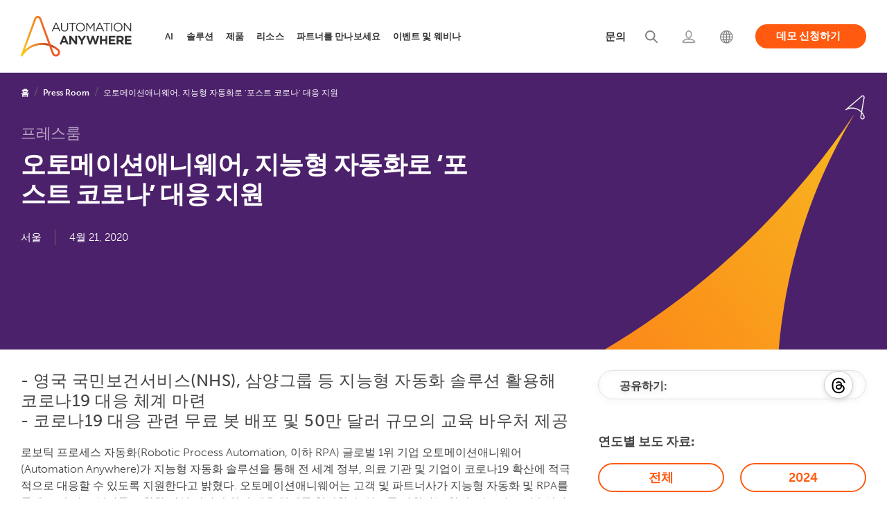

--- FILE ---
content_type: text/html; charset=UTF-8
request_url: https://www.automationanywhere.com/kr/company/press-room/automation-anywhere-supports-post-corona-response-with-intelligent-automation
body_size: 21854
content:
<!DOCTYPE html>
<!--[if IE 8 ]><html class="coh-ie8"  lang="ko" dir="ltr" prefix="og: https://ogp.me/ns#"> <![endif]-->
<!--[if IE 9 ]><html class="coh-ie9"  lang="ko" dir="ltr" prefix="og: https://ogp.me/ns#"> <![endif]-->
<!--[if (gt IE 9)|!(IE)]><!--> <html lang="ko" dir="ltr" prefix="og: https://ogp.me/ns#"> <!--<![endif]-->
<head>
    <script>
    (function(){var a=window.mutiny=window.mutiny||{};if(!window.mutiny.client){a.client={_queue:{}};var b=["identify","trackConversion"];var c=[].concat(b,["defaultOptOut","optOut","optIn"]);var d=function factory(c){return function(){for(var d=arguments.length,e=new Array(d),f=0;f<d;f++){e[f]=arguments[f]}a.client._queue[c]=a.client._queue[c]||[];if(b.includes(c)){return new Promise(function(b,d){a.client._queue[c].push({args:e,resolve:b,reject:d})})}else{a.client._queue[c].push({args:e})}}};c.forEach(function(b){a.client[b]=d(b)})}})();
    </script>
    <script data-cfasync="false" src="https://client-registry.mutinycdn.com/personalize/client/99cbd747ef35f3d3.js" integrity="sha384-ub0wZBnnALk24t36QxrvzrZPgYPEiydOml9zrsjRwEp3EnxpNe5nat3/wEPG7af4" crossorigin="anonymous" ></script>
        
  <!-- OneTrust Cookies Consent Notice start for automationanywhere.com -->
    <script type="text/javascript" src="https://cdn.cookielaw.org/consent/c1b70215-1c93-4ac6-a035-b432910f9ebc/OtAutoBlock.js"  integrity="sha384-769e7zo+r9JrWPPS/kUPr5ThzPJp+3U9VD78QybWMTU1fpnYwoO+tnIs6p/ALZd/" crossorigin="anonymous"></script>
  <script src="https://cdn.cookielaw.org/scripttemplates/otSDKStub.js" integrity="sha384-u+jReGGZKTFvE8MxH77Q4a+c5ne5oDALpRRng5aFdtdfb+Gx6FONdBzwRiq/ulwX" crossorigin="anonymous" type="text/javascript" charset="UTF-8" data-domain-script="c1b70215-1c93-4ac6-a035-b432910f9ebc" ></script>
  <script type="text/javascript">
  function OptanonWrapper() { }
  </script>
  <!-- OneTrust Cookies Consent Notice end for automationanywhere.com -->

	<style>
	#optanon-popup-bg {
	   background: rgba(0,0,0,0.5) !important;
	}
	  
	.optanon-alert-box-wrapper .optanon-alert-box-button-middle button {
	   outline:none;
	}
	</style>
    <title>오토메이션애니웨어, 지능형 자동화로 ‘포스트 코로나’ 대응 지원</title>
    <meta charset="utf-8" />
<meta name="description" content="오토메이션애니웨어, 지능형 자동화로 ‘포스트 코로나’ 대응 지원." />
<meta property="og:site_name" content="Automation Anywhere" />
<meta property="og:url" content="https://www.automationanywhere.com/kr/company/press-room/automation-anywhere-supports-post-corona-response-with-intelligent-automation" />
<meta property="og:title" content="오토메이션애니웨어, 지능형 자동화로 ‘포스트 코로나’ 대응 지원" />
<meta property="og:description" content="오토메이션애니웨어, 지능형 자동화로 ‘포스트 코로나’ 대응 지원." />
<meta property="og:image" content="https://www.automationanywhere.com/sites/default/files/images/open-graph-default1_en.jpg" />
<meta property="og:locale" content="ko-KR" />
<meta name="twitter:card" content="summary_large_image" />
<meta name="twitter:title" content="오토메이션애니웨어, 지능형 자동화로 ‘포스트 코로나’ 대응 지원 | Automation Anywhere" />
<meta name="twitter:description" content="오토메이션애니웨어, 지능형 자동화로 ‘포스트 코로나’ 대응 지원." />
<meta name="twitter:image" content="https://www.automationanywhere.com/sites/default/files/images/open-graph-default1_en.jpg" />
<meta name="MobileOptimized" content="width" />
<meta name="HandheldFriendly" content="true" />
<meta name="viewport" content="width=device-width, initial-scale=1.0" />
<meta name="robots" content="index, follow, max-snippet:-1, max-video-preview:-1, max-image-preview:large" />
<meta http-equiv="last-modified" content="2023-06-24" />
<script type="application/ld+json">{
    "@type": "NewsArticle",
    "headline": "오토메이션애니웨어, 지능형 자동화로 ‘포스트 코로나’ 대응 지원",
    "description": "오토메이션애니웨어, 지능형 자동화로 ‘포스트 코로나’ 대응 지원.",
    "image": {
        "@type": "ImageObject",
        "url": "https://www.automationanywhere.com/themes/custom/aai_cohesion/logo.svg",
        "width": "100",
        "height": "100"
    },
    "datePublished": "2020-04-21",
    "publisher": {
        "@type": "Organization",
        "name": "Automation Anywhere",
        "logo": {
            "@type": "ImageObject",
            "url": "https://www.automationanywhere.com/themes/custom/aai_cohesion/logo.svg",
            "width": "10",
            "height": "10"
        }
    },
    "@context": "https://schema.org"
}</script>
<script type="application/ld+json">{
    "@type": "Organization",
    "@id": "https://www.automationanywhere.com/kr",
    "legalName": "Automation Anywhere, Inc.",
    "foundingDate": "2003",
    "name": "Automation Anywhere",
    "description": "Discover the unparalleled capabilities of our Agentic Process Automation System, enriched with Agentic Process Automation (APA), Process Discovery, Intelligent Automation (IA), Generative AI (GenAI), Document Automation, Automation Co-Pilot, and Robotic Process Automation (RPA). As the industry\u0027s leading, cloud-native, and unified platform, Automation Anywhere solutions empower your organization to automate business processes, drive efficiency, cut costs, and unlock the full human potential of your workforce. Unleash the remarkable power of automation and supercharge team productivity.",
    "sameAs": [
        "https://www.facebook.com/AutomationAnywhereSoftware",
        "https://twitter.com/AutomationAnywh",
        "https://www.linkedin.com/company/automation-anywhere",
        "https://en.wikipedia.org/wiki/Automation_Anywhere",
        "https://www.youtube.com/automationanywhere",
        "https://www.instagram.com/automation_anywhere/",
        "https://en.wikipedia.org/wiki/Robotic_process_automation",
        "https://www.google.com/search?q=Automation+Anywhere"
    ],
    "url": "https://www.automationanywhere.com/kr",
    "logo": "https://www.automationanywhere.com/themes/custom/aai_cohesion/logo.svg",
    "founders": [
        {
            "@type": "person",
            "name:": "Mihir Shukla"
        },
        {
            "@type": "person",
            "name:": "Neeti Mehta Shukla"
        },
        {
            "@type": "person",
            "name:": "Ankur Kothari"
        },
        {
            "@type": "person",
            "name:": "Rushabh Parmani"
        }
    ],
    "areaServed": {
        "@type": "GeoCircle",
        "geoRadius": "40,075 km",
        "geoMidpoint": {
            "@type": "GeoCoordinates",
            "latitude": "37.3974371",
            "longitude": "-128.8192107"
        }
    },
    "address": {
        "@type": "PostalAddress",
        "streetAddress": "633 River Oaks Parkway",
        "addressLocality": "California",
        "addressRegion": "CA",
        "postalCode": "95134",
        "addressCountry": "USA"
    },
    "contactPoint": [
        {
            "@type": "ContactPoint",
            "telephone": "+1-888-484-3535 x1",
            "contactType": "sales"
        },
        {
            "@type": "ContactPoint",
            "telephone": "+1-408-834-7676 x1",
            "contactType": "customer service"
        }
    ],
    "@context": "https://schema.org"
}</script>
<script type="application/ld+json">{
    "@type": "BreadcrumbList",
    "itemListElement": [
        {
            "@type": "ListItem",
            "position": 1,
            "name": "홈",
            "item": "https://www.automationanywhere.com/kr"
        },
        {
            "@type": "ListItem",
            "position": 2,
            "name": "Press Room",
            "item": "https://www.automationanywhere.com/kr/company/press-room"
        },
        {
            "@type": "ListItem",
            "position": 3,
            "name": "오토메이션애니웨어, 지능형 자동화로 ‘포스트 코로나’ 대응 지원",
            "item": "https://www.automationanywhere.com/kr/company/press-room/automation-anywhere-supports-post-corona-response-with-intelligent-automation"
        }
    ],
    "@context": "https://schema.org"
}</script>
<link rel="icon" href="/themes/custom/aai_cohesion/favicon.ico" type="image/vnd.microsoft.icon" />

    <link rel="stylesheet" media="all" href="/sites/default/files/css/css_xsHrjjE07Er_PcGEaXJI3FNjEQbjacGeV9IRvsl65rQ.css?delta=0&amp;language=ko&amp;theme=aai_cohesion&amp;include=[base64]" />
<link rel="stylesheet" media="all" href="https://cdn.jsdelivr.net/jquery.slick/1.6.0/slick.css" integrity="sha384-15uvY5+i2S8TYxd43U+tQKe816etfaw5Nuo/UuLmQutVtunPEPslyk47/prxTXI6" crossorigin="anonymous" />
<link rel="stylesheet" media="all" href="/sites/default/files/css/css_sDmEMSpce6xohFAjn52HK0Ea5IuM3UzgcgTJhJ904X8.css?delta=2&amp;language=ko&amp;theme=aai_cohesion&amp;include=[base64]" />
<link rel="stylesheet" media="all" href="/sites/default/files/css/css_3eEDtNImmviTeZyJ1W2A4YxgFOoROxO9WzeiDBSWOMI.css?delta=3&amp;language=ko&amp;theme=aai_cohesion&amp;include=[base64]" />
<link rel="stylesheet" media="all" href="/sites/default/files/css/css_9SXZY7RbFmq5_bdikzM4LolmEdElO4f4vSuyr84OPSE.css?delta=4&amp;language=ko&amp;theme=aai_cohesion&amp;include=[base64]" />
<link rel="stylesheet" media="all" href="/sites/default/files/asset_injector/css/pdf_iframe_css-fd6aad2577abf3e93fbfa0bd784d47ed.css?t8lx47" />
<link rel="stylesheet" media="all" href="/sites/default/files/css/css_tUSpqMf4YmBbCZO43FXpGgDek1WdhTRYyIwuFqjN8_c.css?delta=6&amp;language=ko&amp;theme=aai_cohesion&amp;include=[base64]" />

    <script type="application/json" data-drupal-selector="drupal-settings-json">{"path":{"baseUrl":"\/","pathPrefix":"kr\/","currentPath":"node\/31061","currentPathIsAdmin":false,"isFront":false,"currentLanguage":"ko"},"pluralDelimiter":"\u0003","suppressDeprecationErrors":true,"ajaxPageState":{"libraries":"[base64]","theme":"aai_cohesion","theme_token":null},"ajaxTrustedUrl":[],"gtag":{"tagId":"","consentMode":false,"otherIds":[],"events":[],"additionalConfigInfo":[]},"gtm":{"tagId":null,"settings":{"data_layer":"dataLayer","include_classes":false,"allowlist_classes":"","blocklist_classes":"","include_environment":false,"environment_id":"","environment_token":""},"tagIds":["GTM-KJ5Z6D"]},"geo_country":"US","cohesion":{"currentAdminTheme":"gin","front_end_settings":{"global_js":{"matchHeight":null,"parallax_scrolling":null,"cohMatchHeights":null}},"google_map_api_key":"","google_map_api_key_geo":null,"animate_on_view_mobile":"ENABLED","add_animation_classes":"ENABLED","responsive_grid_settings":{"gridType":"desktop-first","columns":12,"breakpoints":{"xl":{"width":1660,"innerGutter":30,"outerGutter":30,"widthType":"fixed","previewColumns":12,"label":"Television","class":"coh-icon-television","iconHex":"F26C","boxedWidth":1600},"lg":{"width":1140,"innerGutter":30,"outerGutter":30,"widthType":"fluid","previewColumns":12,"label":"Desktop","class":"coh-icon-desktop","iconHex":"F108","boxedWidth":1080},"md":{"width":993,"innerGutter":30,"outerGutter":30,"widthType":"fluid","previewColumns":12,"label":"Laptop","class":"coh-icon-laptop","iconHex":"F109","boxedWidth":933},"sm":{"width":768,"innerGutter":30,"outerGutter":15,"widthType":"fluid","previewColumns":12,"label":"Tablet","class":"coh-icon-tablet","iconHex":"F10A","boxedWidth":738},"ps":{"width":570,"innerGutter":30,"outerGutter":15,"widthType":"fluid","previewColumns":12,"label":"Mobile landscape","class":"coh-icon-mobile-landscape","iconHex":"E91E","boxedWidth":540},"xs":{"innerGutter":30,"outerGutter":15,"previewColumns":12,"label":"Mobile","class":"coh-icon-mobile","iconHex":"F10B","boxedWidth":290,"width":320,"widthType":"fluid","mobilePlaceholderWidth":320,"mobilePlaceholderType":"fluid"}}},"use_dx8":true,"sidebar_view_style":"thumbnails","log_dx8_error":false,"error_url":"\/cohesionapi\/logger\/jserrors","dx8_content_paths":[["settings","content"],["settings","content","text"],["settings","markerInfo","text"],["settings","title"],["markup","prefix"],["markup","suffix"],["markup","attributes",["value"]],["hideNoData","hideData"],["hideNoData","hideData","text"]]},"dataLayer":{"defaultLang":"en","languages":{"en":{"id":"en","name":"\uc601\uc5b4 (English)","direction":"ltr","weight":-10},"pt-br":{"id":"pt-br","name":"Portugu\u00eas","direction":"ltr","weight":-9},"de":{"id":"de","name":"Deutsch","direction":"ltr","weight":-8},"ja":{"id":"ja","name":"\u65e5\u672c\u8a9e","direction":"ltr","weight":-7},"es":{"id":"es","name":"\uc2a4\ud398\uc778\uc5b4 (Spanish)","direction":"ltr","weight":-6},"ko":{"id":"ko","name":"\ud55c\uad6d\uc5b4","direction":"ltr","weight":-5},"zh-hans":{"id":"zh-hans","name":"\u7b80\u4f53\u4e2d\u6587","direction":"ltr","weight":-4},"zh-tw":{"id":"zh-tw","name":"\u7e41\u9ad4\u4e2d\u6587","direction":"ltr","weight":-3},"fr":{"id":"fr","name":"Fran\u00e7ais","direction":"ltr","weight":-1},"ar":{"id":"ar","name":"\u0627\u0644\u0639\u0631\u0628\u064a\u0629","direction":"rtl","weight":0}}},"data":{"extlink":{"extTarget":true,"extTargetAppendNewWindowDisplay":true,"extTargetAppendNewWindowLabel":"(opens in a new window)","extTargetNoOverride":false,"extNofollow":false,"extTitleNoOverride":false,"extNoreferrer":true,"extFollowNoOverride":false,"extClass":"0","extLabel":"(link is external)","extImgClass":true,"extSubdomains":false,"extExclude":"https:\/\/www.automationanywhere.com","extInclude":"","extCssExclude":"#block-languageswitcher","extCssInclude":"","extCssExplicit":"","extAlert":false,"extAlertText":"This link will take you to an external web site. We are not responsible for their content.","extHideIcons":false,"mailtoClass":"mailto","telClass":"0","mailtoLabel":"(link sends email)","telLabel":"(link is a phone number)","extUseFontAwesome":false,"extIconPlacement":"before","extPreventOrphan":false,"extFaLinkClasses":"fa fa-external-link","extFaMailtoClasses":"fa fa-envelope-o","extAdditionalLinkClasses":"","extAdditionalMailtoClasses":"","extAdditionalTelClasses":"","extFaTelClasses":"fa fa-phone","allowedDomains":[],"extExcludeNoreferrer":""}},"collapsiblock":{"active_pages":false,"slide_speed":200,"cookie_lifetime":null,"switcher_enabled":null,"switcher_class":null},"aai_searchunify":{"uid":"417a0203-ddcc-11ed-b71b-0242ac120002","endpoint":"https:\/\/aa281903p.searchunify.com\/"},"user":{"uid":0,"permissionsHash":"111eecb3a6fa744c7046eb0067894cabf78526f92c3b27ca969a1dddcc0eec3f"}}</script>
<script src="/sites/default/files/js/js_b2-brL2JLhAE1ynDOG_Xkb-NrJguJwKotDgvrICTYOU.js?scope=header&amp;delta=0&amp;language=ko&amp;theme=aai_cohesion&amp;include=[base64]"></script>
<script src="/modules/contrib/google_tag/js/gtag.js?t8lx47"></script>
<script src="/modules/contrib/google_tag/js/gtm.js?t8lx47"></script>

    <style>.ssa-instance-95094fb68a19171996cb56a0e9d0f832.coh-ce-cpt_social_links_card-fba07323 {  display: -webkit-box;  display: -webkit-flex;  display: -ms-flexbox;  display: flex;    -webkit-box-flex: 1;    -webkit-flex-grow: 1;        -ms-flex-positive: 1;            flex-grow: 1;  -webkit-box-orient: vertical;  -webkit-box-direction: normal;  -webkit-flex-direction: column;      -ms-flex-direction: column;          flex-direction: column;}.border.ssa-instance-95094fb68a19171996cb56a0e9d0f832.coh-ce-cpt_social_links_card-fba07323 {  border-width: 0.0625rem;  border-style: solid;}.color-icons.ssa-instance-95094fb68a19171996cb56a0e9d0f832.coh-ce-cpt_social_links_card-fba07323 a {  background-color: rgb(38, 163, 221);}.color-icons.ssa-instance-95094fb68a19171996cb56a0e9d0f832.coh-ce-cpt_social_links_card-fba07323 a:hover {  background-color: rgb(112, 195, 233);}.dark-icons.ssa-instance-95094fb68a19171996cb56a0e9d0f832.coh-ce-cpt_social_links_card-fba07323 a {  background-color: rgb(0, 0, 0);}.dark-icons.ssa-instance-95094fb68a19171996cb56a0e9d0f832.coh-ce-cpt_social_links_card-fba07323 a:hover {  background-color: rgb(72, 72, 72);}.light-icons.ssa-instance-95094fb68a19171996cb56a0e9d0f832.coh-ce-cpt_social_links_card-fba07323 a {  background-color: rgb(242, 242, 242);}.light-icons.ssa-instance-95094fb68a19171996cb56a0e9d0f832.coh-ce-cpt_social_links_card-fba07323 a:before {  color: rgb(38, 163, 221);}.light-icons.ssa-instance-95094fb68a19171996cb56a0e9d0f832.coh-ce-cpt_social_links_card-fba07323 a:hover {  background-color: rgb(219, 219, 220);}.light-icons.ssa-instance-95094fb68a19171996cb56a0e9d0f832.coh-ce-cpt_social_links_card-fba07323 a:hover:before {  color: rgb(38, 163, 221);}</style>
<style>.ssa-instance-b013fa7cec19ab80338f6aba18ae652f.coh-ce-cpt_hero_banner_detail_pages-d53e013a {    background-image: url("/sites/default/files/images/AAI/banner/pr-detail-top-banner_en.svg");  background-position: right top;  background-size: cover;  background-repeat: no-repeat;  background-attachment: scroll;  position: relative;}@media (max-width: 767px) {  .ssa-instance-b013fa7cec19ab80338f6aba18ae652f.coh-ce-cpt_hero_banner_detail_pages-d53e013a {    background-position: right 14% bottom;    background-size: auto;    background-repeat: no-repeat;    background-attachment: scroll;  }}@media (max-width: 569px) {  .ssa-instance-b013fa7cec19ab80338f6aba18ae652f.coh-ce-cpt_hero_banner_detail_pages-d53e013a {    background-position: right 17% bottom;    background-size: cover;    background-repeat: no-repeat;    background-origin: border-box;    background-clip: border-box;    background-attachment: scroll;  }}</style>
<style>.drop-zone-content { display: none; }</style>
<style></style>
<style></style>
<style></style>
<style></style>
<style></style>
<style></style>
<style></style>    
    	

<script>(window.BOOMR_mq=window.BOOMR_mq||[]).push(["addVar",{"rua.upush":"false","rua.cpush":"false","rua.upre":"false","rua.cpre":"false","rua.uprl":"false","rua.cprl":"false","rua.cprf":"false","rua.trans":"","rua.cook":"false","rua.ims":"false","rua.ufprl":"false","rua.cfprl":"false","rua.isuxp":"false","rua.texp":"norulematch","rua.ceh":"false","rua.ueh":"false","rua.ieh.st":"0"}]);</script>
                              <script>!function(e){var n="https://s.go-mpulse.net/boomerang/";if("False"=="True")e.BOOMR_config=e.BOOMR_config||{},e.BOOMR_config.PageParams=e.BOOMR_config.PageParams||{},e.BOOMR_config.PageParams.pci=!0,n="https://s2.go-mpulse.net/boomerang/";if(window.BOOMR_API_key="M67S5-MF3JU-C2RKF-PBUNK-S6HDK",function(){function e(){if(!o){var e=document.createElement("script");e.id="boomr-scr-as",e.src=window.BOOMR.url,e.async=!0,i.parentNode.appendChild(e),o=!0}}function t(e){o=!0;var n,t,a,r,d=document,O=window;if(window.BOOMR.snippetMethod=e?"if":"i",t=function(e,n){var t=d.createElement("script");t.id=n||"boomr-if-as",t.src=window.BOOMR.url,BOOMR_lstart=(new Date).getTime(),e=e||d.body,e.appendChild(t)},!window.addEventListener&&window.attachEvent&&navigator.userAgent.match(/MSIE [67]\./))return window.BOOMR.snippetMethod="s",void t(i.parentNode,"boomr-async");a=document.createElement("IFRAME"),a.src="about:blank",a.title="",a.role="presentation",a.loading="eager",r=(a.frameElement||a).style,r.width=0,r.height=0,r.border=0,r.display="none",i.parentNode.appendChild(a);try{O=a.contentWindow,d=O.document.open()}catch(_){n=document.domain,a.src="javascript:var d=document.open();d.domain='"+n+"';void(0);",O=a.contentWindow,d=O.document.open()}if(n)d._boomrl=function(){this.domain=n,t()},d.write("<bo"+"dy onload='document._boomrl();'>");else if(O._boomrl=function(){t()},O.addEventListener)O.addEventListener("load",O._boomrl,!1);else if(O.attachEvent)O.attachEvent("onload",O._boomrl);d.close()}function a(e){window.BOOMR_onload=e&&e.timeStamp||(new Date).getTime()}if(!window.BOOMR||!window.BOOMR.version&&!window.BOOMR.snippetExecuted){window.BOOMR=window.BOOMR||{},window.BOOMR.snippetStart=(new Date).getTime(),window.BOOMR.snippetExecuted=!0,window.BOOMR.snippetVersion=12,window.BOOMR.url=n+"M67S5-MF3JU-C2RKF-PBUNK-S6HDK";var i=document.currentScript||document.getElementsByTagName("script")[0],o=!1,r=document.createElement("link");if(r.relList&&"function"==typeof r.relList.supports&&r.relList.supports("preload")&&"as"in r)window.BOOMR.snippetMethod="p",r.href=window.BOOMR.url,r.rel="preload",r.as="script",r.addEventListener("load",e),r.addEventListener("error",function(){t(!0)}),setTimeout(function(){if(!o)t(!0)},3e3),BOOMR_lstart=(new Date).getTime(),i.parentNode.appendChild(r);else t(!1);if(window.addEventListener)window.addEventListener("load",a,!1);else if(window.attachEvent)window.attachEvent("onload",a)}}(),"".length>0)if(e&&"performance"in e&&e.performance&&"function"==typeof e.performance.setResourceTimingBufferSize)e.performance.setResourceTimingBufferSize();!function(){if(BOOMR=e.BOOMR||{},BOOMR.plugins=BOOMR.plugins||{},!BOOMR.plugins.AK){var n=""=="true"?1:0,t="",a="amggwkqxij72m2lc7lla-f-60b8a1ab0-clientnsv4-s.akamaihd.net",i="false"=="true"?2:1,o={"ak.v":"39","ak.cp":"1169695","ak.ai":parseInt("698700",10),"ak.ol":"0","ak.cr":8,"ak.ipv":4,"ak.proto":"h2","ak.rid":"e7366b5","ak.r":42223,"ak.a2":n,"ak.m":"dsca","ak.n":"essl","ak.bpcip":"3.12.107.0","ak.cport":37720,"ak.gh":"23.66.124.143","ak.quicv":"","ak.tlsv":"tls1.3","ak.0rtt":"","ak.0rtt.ed":"","ak.csrc":"-","ak.acc":"","ak.t":"1768094422","ak.ak":"hOBiQwZUYzCg5VSAfCLimQ==U12BjXDlkAFhP8ITTosNmJBf1G1rPTQZXpL9FxvNHL7i3N689U2rxShvUyRalHhwHjomQLNqFbTtGAXIAu5H1AmfMnwEQ8tf7LaxlrgUcJg+BpRw2arEXm585agH6ROp3ngyxfIVIcGvpbnmo+kU7+YZ5HG7mNHSacMLBawF4snnPSLrVlK3bZL/3glESdfi5dBaCeWy29t5bem6OO6ABY9GnKfZl1BofN2D9RMlcIm3Cd8aJnbPc7KMgcwXcmZ86fy/1mrZPwpjCQP9yPa8mKy2KHtvB21ETlGIa8yjkKaxPy4oiEKcVr8lPofsc6CkdFufldewGnYsoy5+v7UjSsCQD3WxjyS5p23+aEcCURJnaAeWg4EjGJeVsax0N00b7s0DgGbqbRtl0UUZCWh2j7ijEsF/5PIjJ3o6Mx/5nC0=","ak.pv":"206","ak.dpoabenc":"","ak.tf":i};if(""!==t)o["ak.ruds"]=t;var r={i:!1,av:function(n){var t="http.initiator";if(n&&(!n[t]||"spa_hard"===n[t]))o["ak.feo"]=void 0!==e.aFeoApplied?1:0,BOOMR.addVar(o)},rv:function(){var e=["ak.bpcip","ak.cport","ak.cr","ak.csrc","ak.gh","ak.ipv","ak.m","ak.n","ak.ol","ak.proto","ak.quicv","ak.tlsv","ak.0rtt","ak.0rtt.ed","ak.r","ak.acc","ak.t","ak.tf"];BOOMR.removeVar(e)}};BOOMR.plugins.AK={akVars:o,akDNSPreFetchDomain:a,init:function(){if(!r.i){var e=BOOMR.subscribe;e("before_beacon",r.av,null,null),e("onbeacon",r.rv,null,null),r.i=!0}return this},is_complete:function(){return!0}}}}()}(window);</script></head>
<body data-node-id="31061" class="path-node page-node-type-news-and-press">
<noscript><iframe src="https://www.googletagmanager.com/ns.html?id=GTM-KJ5Z6D"
                  height="0" width="0" style="display:none;visibility:hidden"></iframe></noscript>

  <div class="dialog-off-canvas-main-canvas" data-off-canvas-main-canvas>
               <header class="coh-container ssa-component coh-component ssa-component-instance-50732bb0-3cda-4e88-818d-91b3e08bb850 coh-component-instance-50732bb0-3cda-4e88-818d-91b3e08bb850 site-header     coh-style-focusable-content coh-style-header-style coh-ce-cpt_aai_site_header-f7c26810" >  <div class="coh-container coh-container-boxed" > <div class="coh-row coh-row-xl coh-row-visible-xl" data-coh-row-match-heights="{&quot;xl&quot;:{&quot;target&quot;:&quot;none&quot;}}"> <div class="coh-row-inner coh-ce-cpt_aai_site_header-c6638c7f"> <div class="coh-column nav-logo-box coh-visible-xs coh-col-xs-12 coh-visible-ps coh-col-ps-12 coh-visible-xl coh-col-xl-2" >  <div class="coh-container nav-logo-wrap" >  <a href="https://www.automationanywhere.com/kr" class="coh-link header-logo" title="Automation Anywhere" target="_self" >  <img class="coh-image coh-image-responsive-xl" width="180" height="65" src="/sites/default/files/images/default-images/logo-aa-new.svg" alt="Automation Anywhere" /> </a> </div>  <button class="coh-button mb-nav-toggle coh-interaction" data-interaction-modifiers="[{&quot;modifierType&quot;:&quot;&quot;,&quot;interactionScope&quot;:&quot;document&quot;}]" id="nav-toggle" data-coh-settings='{ "xl":{"buttonAnimation":[{"animationType":"none"}]} }' type="button">Open</button> </div> <div class="coh-column main-navbar coh-visible-xs coh-col-xs-12 coh-visible-ps coh-col-ps-12 coh-visible-xl coh-col-xl-10" id="topNavbar" > <div class="coh-row coh-row-xl coh-row-visible-xl" data-coh-row-match-heights="{&quot;xl&quot;:{&quot;target&quot;:&quot;none&quot;}}"> <div class="coh-row-inner"> <div class="coh-column utility-nav coh-ce-cpt_aai_site_header-34e92463 coh-visible-sm coh-col-sm-12 coh-visible-lg coh-col-lg-6 coh-visible-xl coh-col-xl-5" >        <button class="coh-button nav-close coh-interaction" data-interaction-modifiers="[{&quot;modifierType&quot;:&quot;&quot;,&quot;interactionScope&quot;:&quot;document&quot;}]" data-coh-settings='{ "xl":{"buttonAnimation":[{"animationType":"none"}]} }' type="button"> </button>   <ul class="coh-menu-list-container coh-unordered-list menu-level-1 coh-ce-2a457eb9"><li class="coh-menu-list-item myaccount utility-nav-item coh-ce-afc4c970 js-coh-menu-item" data-coh-settings='{"xl":"hidden"}' >   <a href="https://idp.automationanywhere.com/s/login/?language=en_US"   data-coh-settings='{ "xl":{"link_interaction":"click-through-to-link"},"sm":{"link_interaction":"toggle-on-click","animationType":"blind","animationDirection":"up","animationEasing":"easeInOutCubic","animationTarget":".menu-level-2-wrapper","animationDuration":300} }' class="coh-link utility-nav-link coh-ce-7603bfd js-coh-menu-item-link" >  <span class="coh-inline-element ut-link-text">로그인</span>  <span class="coh-inline-element active">       <article >  <img class="coh-image coh-image-responsive-xl" src="https://www.automationanywhere.com/sites/default/files/2022-08/header-login-icon-active%20%281%29.svg" title="Login" alt="Login" /> </article> 
 </span> </a>  <div class="coh-container menu-level-2-wrapper" >  <div class="coh-container coh-container-boxed" >    </div> </div></li><li class="coh-menu-list-item search utility-nav-item coh-ce-afc4c970 js-coh-menu-item" data-coh-settings='{"xl":"hidden"}' >   <a href="/kr/search"   data-coh-settings='{ "xl":{"link_interaction":"click-through-to-link"},"sm":{"link_interaction":"toggle-on-click","animationType":"blind","animationDirection":"up","animationEasing":"easeInOutCubic","animationTarget":".menu-level-2-wrapper","animationDuration":300} }' class="coh-link utility-nav-link coh-ce-7603bfd js-coh-menu-item-link search" >  <span class="coh-inline-element ut-link-text">검색</span>  <span class="coh-inline-element active">       <article >  <img class="coh-image coh-image-responsive-xl" src="https://www.automationanywhere.com/sites/default/files/2022-08/header-search-icon-active.svg" title="Search" alt="Search" /> </article> 
 </span> </a>  <div class="coh-container menu-level-2-wrapper" >  <div class="coh-container coh-container-boxed" >    </div> </div></li><li class="coh-menu-list-item contactNav utility-nav-item coh-ce-afc4c970 js-coh-menu-item has-children" data-coh-settings='{"xl":"hidden"}' >   <a href="/kr/contact-us"   data-coh-settings='{ "xl":{"link_interaction":"click-through-to-link"},"sm":{"link_interaction":"toggle-on-click","animationType":"blind","animationDirection":"up","animationEasing":"easeInOutCubic","animationTarget":".menu-level-2-wrapper","animationDuration":300} }' class="coh-link utility-nav-link coh-ce-7603bfd js-coh-menu-item-link" >  <span class="coh-inline-element ut-link-text">문의</span>  <span class="coh-inline-element active">       <article >  <img class="coh-image coh-image-responsive-xl" src="https://www.automationanywhere.com/sites/default/files/images/header-support-new-icon_en.svg" title="Support" alt="Support" /> </article> 
 </span> </a>  <div class="coh-container menu-level-2-wrapper" >  <div class="coh-container coh-container-boxed" >   <ul class="coh-menu-list-container coh-unordered-list menu-level-2 coh-ce-41faece7"><li class="coh-menu-list-item  coh-ce-4c431097 js-coh-menu-item" data-coh-settings='{"xl":"hidden"}' > <div class="coh-container ut-nav-icon-box" >  <span class="coh-inline-element active">       <article >  <img class="coh-image coh-image-responsive-xl" src="https://www.automationanywhere.com/sites/default/files/images/nav-talk-to-sales-icon_en.svg" title="Talk to Sales" alt="Talk to Sales" /> </article> 
 </span>    <a href="/kr/talk-to-sales"   data-coh-settings='{ "xl":{"link_interaction":"toggle-on-hover","animationType":"none"} }' class="coh-link utility-nav-sublink coh-ce-5d9b5c92 js-coh-menu-item-link contactconLink" >영업 담당자에게 문의하기</a> </div>  <p class="coh-paragraph" >질문이 있으신가요? 자동화 여정을 안내해드립니다.</p></li><li class="coh-menu-list-item  coh-ce-4c431097 js-coh-menu-item" data-coh-settings='{"xl":"hidden"}' > <div class="coh-container ut-nav-icon-box" >  <span class="coh-inline-element active">       <article >  <img class="coh-image coh-image-responsive-xl" src="https://www.automationanywhere.com/sites/default/files/images/nav-tech-support-icon_en.svg" title="Technical Support" alt="Technical Support" /> </article> 
 </span>    <a href="/kr/customer-support"   data-coh-settings='{ "xl":{"link_interaction":"toggle-on-hover","animationType":"none"} }' class="coh-link utility-nav-sublink coh-ce-5d9b5c92 js-coh-menu-item-link" >기술 지원</a> </div>  <p class="coh-paragraph" >비즈니스 요구 사항에 맞게 설계된 지원 계획을 알아보세요.</p></li><li class="coh-menu-list-item  coh-ce-4c431097 js-coh-menu-item" data-coh-settings='{"xl":"hidden"}' > <div class="coh-container ut-nav-icon-box" >  <span class="coh-inline-element active">       <article >  <img class="coh-image coh-image-responsive-xl" src="https://www.automationanywhere.com/sites/default/files/images/nav-contact-us-icon_en.svg" title="Contact Us" alt="Contact Us" /> </article> 
 </span>    <a href="/kr/contact-us"   data-coh-settings='{ "xl":{"link_interaction":"toggle-on-hover","animationType":"none"} }' class="coh-link utility-nav-sublink coh-ce-5d9b5c92 js-coh-menu-item-link" >문의</a> </div>  <p class="coh-paragraph" >무엇을 도와드릴까요?</p></li></ul>   </div> </div></li></ul>    <div class="coh-container langselector is-collapsed coh-ce-ee9cb6c0" >  <div class="coh-container language-icon-globe langouter coh-ce-bc6cd88f coh-container-boxed" >  <img class="coh-image coh-ce-7569396c coh-image-responsive-xl" src="/sites/default/files/images/lang-globe-icon-new.svg" alt="Language Selector" />  <p class="coh-paragraph coh-ce-4f9132ca" >한국어</p> </div>  <div class="coh-container language-container-dropdown" >  <div class="coh-container language-close coh-ce-d87b9bd0 coh-container-boxed" >  <p class="coh-paragraph coh-ce-4f9132ca" >닫기</p> </div>  <div class="coh-container coh-container-boxed" >  <div class="coh-block language-block-dropdown"> <div class="language-switcher-language-url" id="block-languageswitcher" role="navigation">
  
    
      <ul class="links"><li class='en '>
          <a href="https://www.automationanywhere.com/company/press-room"  class='language-link '>English</a>
        </li><li class='pt-br '>
          <a href="https://www.automationanywhere.com/br/company/press-room"  class='language-link '>Português</a>
        </li><li class='de '>
          <a href="https://www.automationanywhere.com/de/company/press-room"  class='language-link '>Deutsch</a>
        </li><li class='ja '>
          <a href="https://www.automationanywhere.com/jp/company/press-room"  class='language-link '>日本語</a>
        </li><li class='es '>
          <a href="https://www.automationanywhere.com/la/company/press-room"  class='language-link '>Español</a>
        </li><li class='ko is-active'>
          <a href="https://www.automationanywhere.com/kr/company/press-room/automation-anywhere-supports-post-corona-response-with-intelligent-automation"  class='language-link is-active'>한국어</a>
        </li><li class='zh-tw '>
          <a href="https://www.automationanywhere.com/tw/company/press-room"  class='language-link '>繁體中文</a>
        </li><li class='fr '>
          <a href="https://www.automationanywhere.com/fr/company/press-room"  class='language-link '>Français</a>
        </li><li class='ar '>
          <a href="https://www.automationanywhere.com/ae/company/press-room"  class='language-link '>العربية</a>
        </li></ul>
  </div>
 </div> </div> </div> </div>  <div class="coh-container utility-navbtn" >  <a href="/kr/request-live-demo" class="coh-link utility-nav-link coh-style-solid-orange-button" title="Request demo" target="_self" >데모 신청하기</a> </div> 
 </div> <div class="coh-column primary-menu coh-ce-cpt_aai_site_header-c3d81c64 coh-visible-sm coh-col-sm-12 coh-visible-lg coh-col-lg-6 coh-visible-xl coh-col-xl-7" >        <ul class="coh-menu-list-container coh-unordered-list menu-level-1 coh-ce-646fa54d"><li class="coh-menu-list-item aiNav narrow-nav single-col-nav nav-head coh-ce-71c1a106 js-coh-menu-item has-children" data-coh-settings='{"xl":"hidden"}' >    <a href="https://www.automationanywhere.com/ai"   data-coh-settings='{ "xl":{"link_interaction":"click-through-to-link"},"sm":{"link_interaction":"toggle-on-click-hide-siblings","animationType":"fade","animationEasing":"easeInOutCubic","animationTarget":".menu-level-2-wrapper","animationDuration":300},"ps":{"link_interaction":"toggle-on-click","animationType":"fade","animationEasing":"linear","animationTarget":".menu-level-2-wrapper","animationDuration":400} }' class="coh-link nav-head-link js-coh-menu-item-link" >AI</a>  <div class="coh-container menu-level-2-wrapper" >  <div class="coh-container coh-ce-bdab5edc coh-container-boxed" > <div class="coh-row coh-row-xl coh-row-visible-xl" data-coh-row-match-heights="{&quot;xl&quot;:{&quot;target&quot;:&quot;none&quot;}}"> <div class="coh-row-inner">       <div class="coh-column featured-wrap coh-visible-sm coh-col-sm-6 coh-visible-xl coh-col-xl-3" >    
            <div>    <div class="coh-wysiwyg" >    <p><a class="subNavLink has-subLinks featured-sub-nav nav-sublink" href="https://acquia-uat.automationanywhere.com/ai" title="과장 없는 AI">과장 없는 AI</a> <span class="link-description">파일럿 단계부터 전체 배포까지, 당사의 전문가가 함께하여 실질적이고 반복 가능한 성과를 만들어 드립니다</span> <a class="nav-link-wrap" href="https://acquia-uat.automationanywhere.com/ai">시작하기</a></p><p><a class="coh-link coh-style-solid-orange-button nav-ft-cta-btn" href="https://acquia-uat.automationanywhere.com/ai/get-started" title="시작하기">시작하기</a></p> </div> 
</div>
       </div>  <div class="coh-column link-list-wrap coh-visible-sm coh-col-sm-12 coh-col-sm-push-0 coh-col-sm-pull-0 coh-col-sm-offset-0 coh-visible-xl coh-col-xl-6" >   <ul class="coh-menu-list-container coh-unordered-list menu-level-2 coh-ce-41faece7"><li class="coh-menu-list-item  column-list-wrap coh-ce-4c431097 js-coh-menu-item has-children" data-coh-settings='{"xl":"hidden"}' > <div class="coh-container nav-icon-box" >  <span class="coh-inline-element active">    </span> </div>      <span    data-coh-settings='{ "xl":{"link_interaction":"toggle-on-hover","animationType":"none"} }' class="coh-link coh-ce-5d9b5c92 js-coh-menu-item-link col-nav-title" title="Automation Anywhere AI">Automation Anywhere AI</span>     <ul class="coh-menu-list-container coh-unordered-list"><li class="coh-menu-list-item  js-coh-menu-item" data-coh-settings='{"xl":"hidden"}' >  <a href="https://www.automationanywhere.com/ai/in-action"   data-coh-settings='{ "xl":{"link_interaction":"click-through-to-link"} }' class="coh-link js-coh-menu-item-link" title="AI 실제 활용 사례">AI 실제 활용 사례</a>  </li><li class="coh-menu-list-item  js-coh-menu-item" data-coh-settings='{"xl":"hidden"}' >  <a href="https://www.automationanywhere.com/ai/technology"   data-coh-settings='{ "xl":{"link_interaction":"click-through-to-link"} }' class="coh-link js-coh-menu-item-link" title="기술">기술</a>  </li></ul>  </li></ul>    <div class="coh-container nav-bottom-bar-wrap inner-bottom-links-bar" >     </div> </div> </div> </div> </div> </div></li><li class="coh-menu-list-item solutionsNav narrow-nav nav-head coh-ce-71c1a106 js-coh-menu-item has-children" data-coh-settings='{"xl":"hidden"}' >    <a href="/kr/solutions"   data-coh-settings='{ "xl":{"link_interaction":"click-through-to-link"},"sm":{"link_interaction":"toggle-on-click-hide-siblings","animationType":"fade","animationEasing":"easeInOutCubic","animationTarget":".menu-level-2-wrapper","animationDuration":300},"ps":{"link_interaction":"toggle-on-click","animationType":"fade","animationEasing":"linear","animationTarget":".menu-level-2-wrapper","animationDuration":400} }' class="coh-link nav-head-link js-coh-menu-item-link" >솔루션</a>  <div class="coh-container menu-level-2-wrapper" >  <div class="coh-container coh-ce-bdab5edc coh-container-boxed" > <div class="coh-row coh-row-xl coh-row-visible-xl" data-coh-row-match-heights="{&quot;xl&quot;:{&quot;target&quot;:&quot;none&quot;}}"> <div class="coh-row-inner">       <div class="coh-column featured-wrap coh-visible-sm coh-col-sm-6 coh-visible-xl coh-col-xl-3" >    
            <div>    <div class="coh-wysiwyg" >    <p class="ft-nav-title">주요 에이전트 솔루션</p><p class="feat-list-item"><a class="subNavLink has-subLinks featured-sub-nav nav-sublink" href="/solutions/agentic-solutions/accounts-payable" title="매입채무">매입채무</a> <span class="link-description">송장 자동화, 따로 설정할 필요가 없습니다. 코드도 사용하지 않습니다. 바로 결과를 이끌어 냅니다.</span> <a class="nav-link-wrap" href="/solutions/agentic-solutions/accounts-payable">자세히 살펴보기</a></p><p class="feat-list-item"><a class="subNavLink has-subLinks featured-sub-nav nav-sublink" href="/solutions/agentic-solutions/customer-onboarding" title="고객 온보딩">고객 온보딩</a> <span class="link-description">KYC/AML 워크플로를 확장해 보세요.</span> <a class="nav-link-wrap" href="/solutions/agentic-solutions/customer-onboarding">자세히 살펴보기</a></p><p class="feat-list-item"><a class="subNavLink has-subLinks featured-sub-nav nav-sublink" href="/solutions/agentic-solutions/customer-support" title="고객 지원">고객 지원</a> <span class="link-description">트래픽이 몰리는 순간에도 효율적인 대기열 관리를 실현합니다.</span> <a class="nav-link-wrap" href="/solutions/agentic-solutions/customer-support">자세히 살펴보기</a></p><p class="feat-list-item"><a class="subNavLink has-subLinks featured-sub-nav nav-sublink" href="/solutions/agentic-solutions/healthcare-rcm" title="의료 RCM">의료 RCM</a> <span class="link-description">자동화로 최적화된 수익 사이클을 관리하세요.</span> <a class="nav-link-wrap" href="/solutions/agentic-solutions/healthcare-rcm">자세히 살펴보기</a></p> </div> 
</div>
       </div>  <div class="coh-column link-list-wrap coh-visible-sm coh-col-sm-12 coh-col-sm-push-0 coh-col-sm-pull-0 coh-col-sm-offset-0 coh-visible-xl coh-col-xl-6" >   <ul class="coh-menu-list-container coh-unordered-list menu-level-2 coh-ce-41faece7"><li class="coh-menu-list-item  column-list-wrap coh-ce-4c431097 js-coh-menu-item has-children" data-coh-settings='{"xl":"hidden"}' > <div class="coh-container nav-icon-box" >  <span class="coh-inline-element active">    </span> </div>      <span    data-coh-settings='{ "xl":{"link_interaction":"toggle-on-hover","animationType":"none"} }' class="coh-link coh-ce-5d9b5c92 js-coh-menu-item-link col-nav-title" title="산업별">산업별</span>     <ul class="coh-menu-list-container coh-unordered-list"><li class="coh-menu-list-item  js-coh-menu-item" data-coh-settings='{"xl":"hidden"}' >  <a href="/kr/solutions/financial-services"   data-coh-settings='{ "xl":{"link_interaction":"click-through-to-link"} }' class="coh-link js-coh-menu-item-link" title="금융 서비스">금융 서비스</a>  </li><li class="coh-menu-list-item  js-coh-menu-item" data-coh-settings='{"xl":"hidden"}' >  <a href="/kr/solutions/healthcare"   data-coh-settings='{ "xl":{"link_interaction":"click-through-to-link"} }' class="coh-link js-coh-menu-item-link" title="의료">의료</a>  </li><li class="coh-menu-list-item  js-coh-menu-item" data-coh-settings='{"xl":"hidden"}' >  <a href="/kr/solutions/life-sciences"   data-coh-settings='{ "xl":{"link_interaction":"click-through-to-link"} }' class="coh-link js-coh-menu-item-link" title="생명 과학">생명 과학</a>  </li><li class="coh-menu-list-item  js-coh-menu-item" data-coh-settings='{"xl":"hidden"}' >  <a href="/kr/solutions/manufacturing"   data-coh-settings='{ "xl":{"link_interaction":"click-through-to-link"} }' class="coh-link js-coh-menu-item-link" title="제조">제조</a>  </li></ul>  </li><li class="coh-menu-list-item  column-list-wrap coh-ce-4c431097 js-coh-menu-item has-children" data-coh-settings='{"xl":"hidden"}' > <div class="coh-container nav-icon-box" >  <span class="coh-inline-element active">    </span> </div>      <span    data-coh-settings='{ "xl":{"link_interaction":"toggle-on-hover","animationType":"none"} }' class="coh-link coh-ce-5d9b5c92 js-coh-menu-item-link col-nav-title" title="기능별">기능별</span>     <ul class="coh-menu-list-container coh-unordered-list"><li class="coh-menu-list-item  js-coh-menu-item" data-coh-settings='{"xl":"hidden"}' >  <a href="/kr/solutions/customer-service"   data-coh-settings='{ "xl":{"link_interaction":"click-through-to-link"} }' class="coh-link js-coh-menu-item-link" title="고객 서비스">고객 서비스</a>  </li><li class="coh-menu-list-item  js-coh-menu-item" data-coh-settings='{"xl":"hidden"}' >  <a href="/kr/solutions/finance-accounting"   data-coh-settings='{ "xl":{"link_interaction":"click-through-to-link"} }' class="coh-link js-coh-menu-item-link" title="재무 및 회계">재무 및 회계</a>  </li><li class="coh-menu-list-item  js-coh-menu-item" data-coh-settings='{"xl":"hidden"}' >  <a href="/kr/solutions/human-resources"   data-coh-settings='{ "xl":{"link_interaction":"click-through-to-link"} }' class="coh-link js-coh-menu-item-link" title="인사(HR)">인사(HR)</a>  </li><li class="coh-menu-list-item  js-coh-menu-item" data-coh-settings='{"xl":"hidden"}' >  <a href="/kr/solutions/it"   data-coh-settings='{ "xl":{"link_interaction":"click-through-to-link"} }' class="coh-link js-coh-menu-item-link" title="IT">IT</a>  </li><li class="coh-menu-list-item  js-coh-menu-item" data-coh-settings='{"xl":"hidden"}' >  <a href="/kr/solutions/service-operations"   data-coh-settings='{ "xl":{"link_interaction":"click-through-to-link"} }' class="coh-link js-coh-menu-item-link" title="서비스 운영">서비스 운영</a>  </li><li class="coh-menu-list-item  js-coh-menu-item" data-coh-settings='{"xl":"hidden"}' >  <a href="/kr/solutions/shared-services"   data-coh-settings='{ "xl":{"link_interaction":"click-through-to-link"} }' class="coh-link js-coh-menu-item-link" title="공유 서비스">공유 서비스</a>  </li></ul>  </li><li class="coh-menu-list-item nav-bottom-link column-list-wrap coh-ce-4c431097 js-coh-menu-item" data-coh-settings='{"xl":"hidden"}' > <div class="coh-container nav-icon-box" >  <span class="coh-inline-element active">    </span> </div>    <a href="/kr/solutions"   data-coh-settings='{ "xl":{"link_interaction":"toggle-on-hover","animationType":"none"} }' class="coh-link coh-ce-5d9b5c92 js-coh-menu-item-link" title="모든 솔루션 보기">모든 솔루션 보기</a>     </li></ul>    <div class="coh-container nav-bottom-bar-wrap inner-bottom-links-bar" >     </div> </div> </div> </div> </div> </div></li><li class="coh-menu-list-item productsNav narrow-nav nav-head coh-ce-71c1a106 js-coh-menu-item has-children" data-coh-settings='{"xl":"hidden"}' >    <a href="/kr/products"   data-coh-settings='{ "xl":{"link_interaction":"click-through-to-link"},"sm":{"link_interaction":"toggle-on-click-hide-siblings","animationType":"fade","animationEasing":"easeInOutCubic","animationTarget":".menu-level-2-wrapper","animationDuration":300},"ps":{"link_interaction":"toggle-on-click","animationType":"fade","animationEasing":"linear","animationTarget":".menu-level-2-wrapper","animationDuration":400} }' class="coh-link nav-head-link js-coh-menu-item-link" >제품</a>  <div class="coh-container menu-level-2-wrapper" >  <div class="coh-container coh-ce-bdab5edc coh-container-boxed" > <div class="coh-row coh-row-xl coh-row-visible-xl" data-coh-row-match-heights="{&quot;xl&quot;:{&quot;target&quot;:&quot;none&quot;}}"> <div class="coh-row-inner">       <div class="coh-column featured-wrap coh-visible-sm coh-col-sm-6 coh-visible-xl coh-col-xl-3" >    
            <div>    <div class="coh-wysiwyg" >    <p class="ft-nav-title">플랫폼 기능</p><ul class="ft-link-list"><li><a href="/products/mozart-orchestrator" title="Mozart Orchestrator">Mozart Orchestrator</a></li><li><a href="/kr/products/process-reasoning-engine" title="프로세스 추론 엔진">프로세스 추론 엔진</a></li></ul> </div> 
</div>
       </div>  <div class="coh-column link-list-wrap coh-visible-sm coh-col-sm-12 coh-col-sm-push-0 coh-col-sm-pull-0 coh-col-sm-offset-0 coh-visible-xl coh-col-xl-6" >   <ul class="coh-menu-list-container coh-unordered-list menu-level-2 coh-ce-41faece7"><li class="coh-menu-list-item  column-list-wrap coh-ce-4c431097 js-coh-menu-item has-children" data-coh-settings='{"xl":"hidden"}' > <div class="coh-container nav-icon-box" >  <span class="coh-inline-element active">    </span> </div>      <span    data-coh-settings='{ "xl":{"link_interaction":"toggle-on-hover","animationType":"none"} }' class="coh-link coh-ce-5d9b5c92 js-coh-menu-item-link col-nav-title" title="APA(에이전트 프로세스 자동화)">APA(에이전트 프로세스 자동화)</span>     <ul class="coh-menu-list-container coh-unordered-list"><li class="coh-menu-list-item  js-coh-menu-item" data-coh-settings='{"xl":"hidden"}' >  <a href="/kr/products/agentic-process-automation-system"   data-coh-settings='{ "xl":{"link_interaction":"click-through-to-link"} }' class="coh-link js-coh-menu-item-link" title="APA란?">APA란?</a>  </li><li class="coh-menu-list-item  js-coh-menu-item" data-coh-settings='{"xl":"hidden"}' >  <a href="/kr/products/ai-agent-studio"   data-coh-settings='{ "xl":{"link_interaction":"click-through-to-link"} }' class="coh-link js-coh-menu-item-link" title="AI Agent Studio">AI Agent Studio</a>  </li><li class="coh-menu-list-item  js-coh-menu-item" data-coh-settings='{"xl":"hidden"}' >  <a href="/kr/products/automation-co-pilot"   data-coh-settings='{ "xl":{"link_interaction":"click-through-to-link"} }' class="coh-link js-coh-menu-item-link" title="Automation Co-Pilot">Automation Co-Pilot</a>  </li><li class="coh-menu-list-item  js-coh-menu-item" data-coh-settings='{"xl":"hidden"}' >  <a href="/kr/products/automator-ai"   data-coh-settings='{ "xl":{"link_interaction":"click-through-to-link"} }' class="coh-link js-coh-menu-item-link" title="Automator AI">Automator AI</a>  </li><li class="coh-menu-list-item sparkle-nav js-coh-menu-item" data-coh-settings='{"xl":"hidden"}' >  <a href="/kr/products/document-automation"   data-coh-settings='{ "xl":{"link_interaction":"click-through-to-link"} }' class="coh-link js-coh-menu-item-link" title="Document Automation">Document Automation</a>  </li><li class="coh-menu-list-item  js-coh-menu-item" data-coh-settings='{"xl":"hidden"}' >  <a href="/kr/products/process-discovery"   data-coh-settings='{ "xl":{"link_interaction":"click-through-to-link"} }' class="coh-link js-coh-menu-item-link" title="Process Discovery">Process Discovery</a>  </li></ul>  </li><li class="coh-menu-list-item  column-list-wrap coh-ce-4c431097 js-coh-menu-item has-children" data-coh-settings='{"xl":"hidden"}' > <div class="coh-container nav-icon-box" >  <span class="coh-inline-element active">    </span> </div>      <span    data-coh-settings='{ "xl":{"link_interaction":"toggle-on-hover","animationType":"none"} }' class="coh-link coh-ce-5d9b5c92 js-coh-menu-item-link col-nav-title" title="RPA(로보틱 프로세스 자동화)">RPA(로보틱 프로세스 자동화)</span>     <ul class="coh-menu-list-container coh-unordered-list"><li class="coh-menu-list-item  js-coh-menu-item" data-coh-settings='{"xl":"hidden"}' >  <a href="/kr/products/robotic-process-automation-system"   data-coh-settings='{ "xl":{"link_interaction":"click-through-to-link"} }' class="coh-link js-coh-menu-item-link" title="RPA란?">RPA란?</a>  </li><li class="coh-menu-list-item  js-coh-menu-item" data-coh-settings='{"xl":"hidden"}' >  <a href="/kr/products/automation-workspace"   data-coh-settings='{ "xl":{"link_interaction":"click-through-to-link"} }' class="coh-link js-coh-menu-item-link" title="Automation Workspace">Automation Workspace</a>  </li><li class="coh-menu-list-item  js-coh-menu-item" data-coh-settings='{"xl":"hidden"}' >  <a href="/kr/products/coe-manager"   data-coh-settings='{ "xl":{"link_interaction":"click-through-to-link"} }' class="coh-link js-coh-menu-item-link" title="CoE Manager">CoE Manager</a>  </li><li class="coh-menu-list-item  js-coh-menu-item" data-coh-settings='{"xl":"hidden"}' >  <a href="/kr/products/cloud-service"   data-coh-settings='{ "xl":{"link_interaction":"click-through-to-link"} }' class="coh-link js-coh-menu-item-link" title="Cloud Service">Cloud Service</a>  </li><li class="coh-menu-list-item  js-coh-menu-item" data-coh-settings='{"xl":"hidden"}' >  <a href="/kr/products/citizen-developers"   data-coh-settings='{ "xl":{"link_interaction":"click-through-to-link"} }' class="coh-link js-coh-menu-item-link" title="시민 개발자">시민 개발자</a>  </li></ul>  </li><li class="coh-menu-list-item nav-bottom-link column-list-wrap coh-ce-4c431097 js-coh-menu-item" data-coh-settings='{"xl":"hidden"}' > <div class="coh-container nav-icon-box" >  <span class="coh-inline-element active">    </span> </div>    <a href="/kr/products"   data-coh-settings='{ "xl":{"link_interaction":"toggle-on-hover","animationType":"none"} }' class="coh-link coh-ce-5d9b5c92 js-coh-menu-item-link" title="모든 제품 보기">모든 제품 보기</a>     </li></ul>    <div class="coh-container nav-bottom-bar-wrap inner-bottom-links-bar" >     </div> </div> </div> </div> </div> </div></li><li class="coh-menu-list-item resourcesNav nav-head coh-ce-71c1a106 js-coh-menu-item has-children" data-coh-settings='{"xl":"hidden"}' >    <a href="/kr/resources"   data-coh-settings='{ "xl":{"link_interaction":"click-through-to-link"},"sm":{"link_interaction":"toggle-on-click-hide-siblings","animationType":"fade","animationEasing":"easeInOutCubic","animationTarget":".menu-level-2-wrapper","animationDuration":300},"ps":{"link_interaction":"toggle-on-click","animationType":"fade","animationEasing":"linear","animationTarget":".menu-level-2-wrapper","animationDuration":400} }' class="coh-link nav-head-link js-coh-menu-item-link" >리소스</a>  <div class="coh-container menu-level-2-wrapper" >  <div class="coh-container coh-ce-bdab5edc coh-container-boxed" > <div class="coh-row coh-row-xl coh-row-visible-xl" data-coh-row-match-heights="{&quot;xl&quot;:{&quot;target&quot;:&quot;none&quot;}}"> <div class="coh-row-inner">   <div class="coh-column nav-bottom-bar-wrap coh-visible-xl coh-col-xl-12" >    
            <div>    <div class="coh-wysiwyg" >    <div class="nav-bottom-bar-module resources"><p><span>Community Edition 받기</span>자동화 기능을 완비한 클라우드 Community Edition으로 지금 자동화를 무료로 시작하세요.&nbsp;</p><p><a class="coh-link coh-style-solid-orange-button nav-bb-btn-link" href="/kr/products/enterprise/community-edition" title="자동화 여정 시작하기">자동화 여정 시작하기</a></p></div> </div> 
</div>
       </div>    <div class="coh-column intro-link-wrap coh-visible-sm coh-col-sm-6 coh-visible-xl coh-col-xl-3" >    
            <div>   <div class="coh-wysiwyg" >    <p class="ft-nav-title">Automation 101</p><p class="intro-link-inner-box"><a class="subNavLink nav-sublink" href="/kr/rpa/intelligent-automation" title="지능형 자동화란?">지능형 자동화란?</a> <a class="subNavLink nav-sublink" href="/kr/rpa/robotic-process-automation" title="RPA(로보틱 프로세스 자동화)란?">RPA(로보틱 프로세스 자동화)란?</a> <a class="subNavLink nav-sublink" href="/kr/rpa/intelligent-document-processing" title="IDP(지능형 문서 처리)란?">IDP(지능형 문서 처리)란?</a> <a class="subNavLink nav-sublink" href="/kr/rpa/process-intelligence" title="프로세스 인텔리전스란?">프로세스 인텔리전스란?</a> <a class="subNavLink nav-sublink" href="/kr/rpa/process-discovery" title="Process Discovery란?">Process Discovery란?</a></p><p class="intro-bottom-link"><a class="subNavLink nav-sublink" href="/kr/rpa" title="Automation 101 주제 살펴보기">Automation 101 주제 살펴보기</a></p> </div> 
</div>
       </div>    <div class="coh-column featured-wrap coh-visible-sm coh-col-sm-6 coh-visible-xl coh-col-xl-3" >    
            <div>    <div class="coh-wysiwyg" >    <p class="ft-nav-title">주요</p><p><img alt="Gartner" height="138" src="/sites/default/files/images/gartner-promo-nav-img_en.png" width="300"> <a class="subNavLink nav-sublink" href="/lp/gartner-magic-quadrant">2025년 RPA 부문 Gartner® Magic Quadrant™ 리더로 선정되었습니다.</a><span class="link-description">7년 연속 리더로서 그 가치를 인정받았습니다</span> <a class="featured-cta-link nav-sublink" href="/lp/gartner-magic-quadrant" title="보고서 다운로드">보고서 다운로드</a> <a class="nav-link-wrap" href="/lp/gartner-magic-quadrant">보고서 다운로드</a></p> </div> 
</div>
       </div>  <div class="coh-column link-list-wrap coh-visible-sm coh-col-sm-12 coh-col-sm-push-0 coh-col-sm-pull-0 coh-col-sm-offset-0 coh-visible-xl coh-col-xl-6" >   <ul class="coh-menu-list-container coh-unordered-list menu-level-2 coh-ce-41faece7"><li class="coh-menu-list-item  column-list-wrap coh-ce-4c431097 js-coh-menu-item has-children" data-coh-settings='{"xl":"hidden"}' > <div class="coh-container nav-icon-box" >  <span class="coh-inline-element active">    </span> </div>      <span    data-coh-settings='{ "xl":{"link_interaction":"toggle-on-hover","animationType":"none"} }' class="coh-link coh-ce-5d9b5c92 js-coh-menu-item-link col-nav-title col-nav-title col-nav-title col-nav-title col-nav-title col-nav-title col-nav-title col-nav-title col-nav-title" title="전문가 되기">전문가 되기</span>     <ul class="coh-menu-list-container coh-unordered-list"><li class="coh-menu-list-item  js-coh-menu-item" data-coh-settings='{"xl":"hidden"}' >  <a href="/kr/company/blog"   data-coh-settings='{ "xl":{"link_interaction":"click-through-to-link"} }' class="coh-link js-coh-menu-item-link" title="블로그">블로그</a>  </li><li class="coh-menu-list-item  js-coh-menu-item" data-coh-settings='{"xl":"hidden"}' >  <a href="/kr/resources/customer-stories"   data-coh-settings='{ "xl":{"link_interaction":"click-through-to-link"} }' class="coh-link js-coh-menu-item-link" title="고객 사례">고객 사례</a>  </li><li class="coh-menu-list-item  js-coh-menu-item" data-coh-settings='{"xl":"hidden"}' >  <a href="/kr/node/38936"   data-coh-settings='{ "xl":{"link_interaction":"click-through-to-link"} }' class="coh-link js-coh-menu-item-link" title="Demo Library">Demo Library</a>  </li><li class="coh-menu-list-item  js-coh-menu-item" data-coh-settings='{"xl":"hidden"}' >  <a href="/kr/resources/analyst-reports"   data-coh-settings='{ "xl":{"link_interaction":"click-through-to-link"} }' class="coh-link js-coh-menu-item-link" title="연구 및 분석 보고서">연구 및 분석 보고서</a>  </li><li class="coh-menu-list-item  js-coh-menu-item" data-coh-settings='{"xl":"hidden"}' >  <a href="/kr/resources/use-case"   data-coh-settings='{ "xl":{"link_interaction":"click-through-to-link"} }' class="coh-link js-coh-menu-item-link" title="유스케이스">유스케이스</a>  </li></ul>  </li><li class="coh-menu-list-item  column-list-wrap coh-ce-4c431097 js-coh-menu-item has-children" data-coh-settings='{"xl":"hidden"}' > <div class="coh-container nav-icon-box" >  <span class="coh-inline-element active">    </span> </div>      <span    data-coh-settings='{ "xl":{"link_interaction":"toggle-on-hover","animationType":"none"} }' class="coh-link coh-ce-5d9b5c92 js-coh-menu-item-link col-nav-title col-nav-title col-nav-title col-nav-title col-nav-title col-nav-title col-nav-title col-nav-title col-nav-title" title="개발자 도구">개발자 도구</span>     <ul class="coh-menu-list-container coh-unordered-list"><li class="coh-menu-list-item  js-coh-menu-item" data-coh-settings='{"xl":"hidden"}' >  <a href="https://community.automationanywhere.com"   data-coh-settings='{ "xl":{"link_interaction":"click-through-to-link"} }' class="coh-link js-coh-menu-item-link " title="커뮤니티">커뮤니티</a>  </li><li class="coh-menu-list-item  js-coh-menu-item" data-coh-settings='{"xl":"hidden"}' >  <a href="https://pathfinder.automationanywhere.com"   data-coh-settings='{ "xl":{"link_interaction":"click-through-to-link"} }' class="coh-link js-coh-menu-item-link apf-res-link apf-res-link apf-res-link apf-res-link apf-res-link apf-res-link apf-res-link apf-res-link apf-res-link" title="Pathfinder">Pathfinder</a>  </li><li class="coh-menu-list-item  js-coh-menu-item" data-coh-settings='{"xl":"hidden"}' >  <a href="https://docs.automationanywhere.com/"   data-coh-settings='{ "xl":{"link_interaction":"click-through-to-link"} }' class="coh-link js-coh-menu-item-link " title="제품 문서">제품 문서</a>  </li><li class="coh-menu-list-item  js-coh-menu-item" data-coh-settings='{"xl":"hidden"}' >  <a href="https://pathfinder.automationanywhere.com/university"   data-coh-settings='{ "xl":{"link_interaction":"click-through-to-link"} }' class="coh-link js-coh-menu-item-link" title="University">University</a>  </li></ul>  </li><li class="coh-menu-list-item  column-list-wrap coh-ce-4c431097 js-coh-menu-item has-children" data-coh-settings='{"xl":"hidden"}' > <div class="coh-container nav-icon-box" >  <span class="coh-inline-element active">    </span> </div>      <span    data-coh-settings='{ "xl":{"link_interaction":"toggle-on-hover","animationType":"none"} }' class="coh-link coh-ce-5d9b5c92 js-coh-menu-item-link col-nav-title col-nav-title col-nav-title col-nav-title col-nav-title col-nav-title col-nav-title col-nav-title col-nav-title" title="지원 받기">지원 받기</span>     <ul class="coh-menu-list-container coh-unordered-list"><li class="coh-menu-list-item  js-coh-menu-item" data-coh-settings='{"xl":"hidden"}' >  <a href="https://apeople.automationanywhere.com"   data-coh-settings='{ "xl":{"link_interaction":"click-through-to-link"} }' class="coh-link js-coh-menu-item-link " title="A-People 지원">A-People 지원</a>  </li><li class="coh-menu-list-item  js-coh-menu-item" data-coh-settings='{"xl":"hidden"}' >  <a href="/kr/customer-support"   data-coh-settings='{ "xl":{"link_interaction":"click-through-to-link"} }' class="coh-link js-coh-menu-item-link ts-cust-link" title="고객 지원">고객 지원</a>  </li></ul>  </li><li class="coh-menu-list-item nav-bottom-link column-list-wrap coh-ce-4c431097 js-coh-menu-item" data-coh-settings='{"xl":"hidden"}' > <div class="coh-container nav-icon-box" >  <span class="coh-inline-element active">    </span> </div>    <a href="/kr/resources"   data-coh-settings='{ "xl":{"link_interaction":"toggle-on-hover","animationType":"none"} }' class="coh-link coh-ce-5d9b5c92 js-coh-menu-item-link" title="모든 리소스 보기">모든 리소스 보기</a>     </li></ul>    <div class="coh-container nav-bottom-bar-wrap inner-bottom-links-bar" >     </div> </div> </div> </div> </div> </div></li><li class="coh-menu-list-item partnersNav narrow-nav no-bottom-link nav-head coh-ce-71c1a106 js-coh-menu-item has-children" data-coh-settings='{"xl":"hidden"}' >    <a href="https://www.automationanywhere.com/partners/find-a-partner"   data-coh-settings='{ "xl":{"link_interaction":"click-through-to-link"},"sm":{"link_interaction":"toggle-on-click-hide-siblings","animationType":"fade","animationEasing":"easeInOutCubic","animationTarget":".menu-level-2-wrapper","animationDuration":300},"ps":{"link_interaction":"toggle-on-click","animationType":"fade","animationEasing":"linear","animationTarget":".menu-level-2-wrapper","animationDuration":400} }' class="coh-link nav-head-link js-coh-menu-item-link" >파트너를 만나보세요</a>  <div class="coh-container menu-level-2-wrapper" >  <div class="coh-container coh-ce-bdab5edc coh-container-boxed" > <div class="coh-row coh-row-xl coh-row-visible-xl" data-coh-row-match-heights="{&quot;xl&quot;:{&quot;target&quot;:&quot;none&quot;}}"> <div class="coh-row-inner">       <div class="coh-column featured-wrap coh-visible-sm coh-col-sm-6 coh-visible-xl coh-col-xl-3" >    
            <div>    <div class="coh-wysiwyg" >    <p><a class="subNavLink has-subLinks featured-sub-nav nav-sublink" href="/partners/find-a-partner">Automation Anywhere 파트너 찾기</a> <span class="link-description">자동화 여정을 뒷받침해 줄 신뢰할 수 있는 파트너들이 포함된 글로벌 네트워크 탐색하기</span> <a class="featured-cta-link featured-sub-nav nav-sublink" href="/partners/find-a-partner">파트너 찾기</a> <a class="nav-link-wrap" href="/partners/find-a-partner">파트너 찾기</a></p> </div> 
</div>
       </div>  <div class="coh-column link-list-wrap coh-visible-sm coh-col-sm-12 coh-col-sm-push-0 coh-col-sm-pull-0 coh-col-sm-offset-0 coh-visible-xl coh-col-xl-6" >   <ul class="coh-menu-list-container coh-unordered-list menu-level-2 coh-ce-41faece7"><li class="coh-menu-list-item  column-list-wrap coh-ce-4c431097 js-coh-menu-item has-children" data-coh-settings='{"xl":"hidden"}' > <div class="coh-container nav-icon-box" >  <span class="coh-inline-element active">    </span> </div>      <span    data-coh-settings='{ "xl":{"link_interaction":"toggle-on-hover","animationType":"none"} }' class="coh-link coh-ce-5d9b5c92 js-coh-menu-item-link col-nav-title col-nav-title col-nav-title col-nav-title col-nav-title col-nav-title col-nav-title col-nav-title col-nav-title" title="파트너 찾기">파트너 찾기</span>     <ul class="coh-menu-list-container coh-unordered-list"><li class="coh-menu-list-item  js-coh-menu-item" data-coh-settings='{"xl":"hidden"}' >  <a href="https://www.automationanywhere.com/partners/find-a-partner"   data-coh-settings='{ "xl":{"link_interaction":"click-through-to-link"} }' class="coh-link js-coh-menu-item-link" title="파트너 디렉터리">파트너 디렉터리</a>  </li></ul>  </li><li class="coh-menu-list-item  column-list-wrap coh-ce-4c431097 js-coh-menu-item has-children" data-coh-settings='{"xl":"hidden"}' > <div class="coh-container nav-icon-box" >  <span class="coh-inline-element active">    </span> </div>      <span    data-coh-settings='{ "xl":{"link_interaction":"toggle-on-hover","animationType":"none"} }' class="coh-link coh-ce-5d9b5c92 js-coh-menu-item-link col-nav-title col-nav-title col-nav-title col-nav-title col-nav-title col-nav-title col-nav-title col-nav-title col-nav-title" title="파트너">파트너</span>     <ul class="coh-menu-list-container coh-unordered-list"><li class="coh-menu-list-item  js-coh-menu-item" data-coh-settings='{"xl":"hidden"}' >  <a href="/kr/partners/become-a-partner"   data-coh-settings='{ "xl":{"link_interaction":"click-through-to-link"} }' class="coh-link js-coh-menu-item-link" title="파트너 되기">파트너 되기</a>  </li><li class="coh-menu-list-item  js-coh-menu-item" data-coh-settings='{"xl":"hidden"}' >  <a href="/kr/partners/partner-portal"   data-coh-settings='{ "xl":{"link_interaction":"click-through-to-link"} }' class="coh-link js-coh-menu-item-link" title="파트너 포털">파트너 포털</a>  </li></ul>  </li></ul>    <div class="coh-container nav-bottom-bar-wrap inner-bottom-links-bar" >     </div> </div> </div> </div> </div> </div></li><li class="coh-menu-list-item no-children nav-head coh-ce-71c1a106 js-coh-menu-item" data-coh-settings='{"xl":"hidden"}' >    <a href="/kr/resources/webinars"   data-coh-settings='{ "xl":{"link_interaction":"click-through-to-link"},"sm":{"link_interaction":"toggle-on-click-hide-siblings","animationType":"fade","animationEasing":"easeInOutCubic","animationTarget":".menu-level-2-wrapper","animationDuration":300},"ps":{"link_interaction":"toggle-on-click","animationType":"fade","animationEasing":"linear","animationTarget":".menu-level-2-wrapper","animationDuration":400} }' class="coh-link nav-head-link js-coh-menu-item-link" >이벤트 및 웨비나</a>  <div class="coh-container menu-level-2-wrapper" >  <div class="coh-container coh-ce-bdab5edc coh-container-boxed" > <div class="coh-row coh-row-xl coh-row-visible-xl" data-coh-row-match-heights="{&quot;xl&quot;:{&quot;target&quot;:&quot;none&quot;}}"> <div class="coh-row-inner">       <div class="coh-column link-list-wrap coh-visible-sm coh-col-sm-12 coh-col-sm-push-0 coh-col-sm-pull-0 coh-col-sm-offset-0 coh-visible-xl coh-col-xl-6" >     <div class="coh-container nav-bottom-bar-wrap inner-bottom-links-bar" >     </div> </div> </div> </div> </div> </div></li></ul>   
     <div class="coh-wysiwyg">
<div id="auto" style="display:none"><div ng-controller="SearchautoController"><div bind-html-compile="autocompleteHtml" showclearicons="true">&nbsp;</div><div class="close-Button" ng-click="hideBox()" role="button" tabindex="0"><svg fill="none" height="12" viewbox="0 0 12 12" width="12" xmlns="http://www.w3.org/2000/svg"> <path d="M10.8466 0L11.436 0.58939L0.58939 11.4352L0 10.8462L10.8466 0Z" fill="#757575"></path> <path d="M0.58939 0L11.436 10.8458L10.8466 11.4356L0 0.589807L0.58939 0Z" fill="#757575"></path> </svg></div></div></div>
</div>

 </div> </div> </div> </div> </div> </div> </div> </header> 
  <div class="coh-container page-main coh-ce-6f78460f" >   <div>
    <div data-drupal-messages-fallback class="hidden"></div><div id="block-mainpagecontent-2">
  
    
            <article >  <div class="coh-container coh-style-press-room-detail" >                         <div class="coh-container ssa-component coh-component ssa-component-instance-ed888613-2660-48a1-a4c8-398cc951b3d9 coh-component-instance-ed888613-2660-48a1-a4c8-398cc951b3d9 coh-style-hero-banner-height-resources coh-style-hero-banner-theme-dark ssa-instance-b013fa7cec19ab80338f6aba18ae652f coh-ce-cpt_hero_banner_detail_pages-d53e013a" >  <div class="coh-container detail-page-hero-banner coh-ce-cpt_hero_banner_detail_pages-85507811 coh-container-boxed" >   <ul class="coh-breadcrumb show coh-ce-cpt_hero_banner_detail_pages-480c284a">  <li>  <a href="/kr">홈</a>  </li>  <li>  <a href="/kr/company/press-room">Press Room</a>  </li>  <li>  오토메이션애니웨어, 지능형 자동화로 ‘포스트 코로나’ 대응 지원  </li>  </ul>   <div class="coh-container res-banner-inner-wrap coh-ce-cpt_hero_banner_detail_pages-f1f3e13d" >  <div class="coh-container banner-left-box coh-ce-cpt_hero_banner_detail_pages-92fa16ca" >    <p class="coh-paragraph banner-title coh-ce-cpt_hero_banner_detail_pages-1e57de68"  >프레스룸</p>    <h1 class="coh-heading banner-subtitle coh-ce-cpt_hero_banner_detail_pages-f710ff7f"  > 오토메이션애니웨어, 지능형 자동화로 ‘포스트 코로나’ 대응 지원 </h1>     <div class="coh-wysiwyg banner-tags-data coh-ce-cpt_hero_banner_detail_pages-6c9ff889"  >    <div class="category-info"><p>서울</p><p>4월 21, 2020</p></div> </div>  </div>  <div class="coh-container banner-right-box coh-ce-cpt_hero_banner_detail_pages-544dc33a" >   </div> </div>  <div class="coh-container drop-zone-content" >     </div> </div> </div> 
  <div class="coh-container coh-container-boxed" > <div class="coh-row coh-row-xl coh-row-visible-xl" data-coh-row-match-heights="{&quot;xl&quot;:{&quot;target&quot;:&quot;none&quot;}}"> <div class="coh-row-inner pr-content-wrap"> <div class="coh-column coh-visible-xs coh-col-xs-12 coh-visible-sm coh-col-sm-12 coh-visible-md coh-col-md-8 coh-col-md-push-0 coh-col-md-pull-0 coh-col-md-offset-0 coh-visible-xl coh-col-xl-8" >  <div class="coh-container datePublished" id="4월 21, 2020" > <div class="coh-row coh-row-xl coh-row-visible-xl" data-coh-row-match-heights="{&quot;xl&quot;:{&quot;target&quot;:&quot;none&quot;}}"> <div class="coh-row-inner"> <div class="coh-column paragraph-large1 nrpr-top-sub-title coh-col-xl coh-col-xl-push-0 coh-col-xl-pull-0 coh-col-xl-offset-0" >    
            <div><p>- 영국 국민보건서비스(NHS), 삼양그룹 등 지능형 자동화 솔루션 활용해 코로나19 대응 체계 마련<br />
- 코로나19 대응 관련 무료 봇 배포 및 50만 달러 규모의 교육 바우처 제공</p>
</div>
        </div> </div> </div>    
            <div><p>로보틱 프로세스 자동화(Robotic Process Automation, 이하 RPA) 글로벌 1위 기업 오토메이션애니웨어(Automation Anywhere)가 지능형 자동화 솔루션을 통해 전 세계 정부, 의료 기관 및 기업이 코로나19 확산에 적극적으로 대응할 수 있도록 지원한다고 밝혔다. 오토메이션애니웨어는 고객 및 파트너사가 지능형 자동화 및 RPA를 통해 보건 의료 분야를 포함한 사업 전반의 위기 대응 체계를 혁신할 수 있도록 지원하는 한편, 비즈니스 연속성과 생산성을 확보하는 솔루션 및 관련 프로그램을 제공하고 있다.</p>

<p><strong>영국 국민보건서비스(NHS), 삼양그룹 등 지능형 자동화를 통해 위기 대응 및 변화 예측</strong></p>

<p>오토메이션애니웨어는 각국 정부와 의료 기관이 지능형 자동화 솔루션으로 보건의료체계의 데이터 처리 속도를 향상시켜 전반적인 업무 효율성을 크게 제고할 수 있도록 돕는다. 영국 국민보건서비스(National Health Service, NHS)는 오토메이션애니웨어, 마이크로소프트와 협력해 세계보건기구(WHO)의 임상시험 관련 문서 처리 과정을 자동화했다. NHS는 오토메이션애니웨어의 지능형 문서 처리 솔루션 ‘<a href="/kr/products/document-automation">아이큐봇(Document Automation)</a>’을 이용해 코로나19 환자의 중요 정보를 추출해 WHO에 신속하고 정확하게 보고한다.</p>

<p>국내외 기업에서도 오토메이션애니웨어 지능형 자동화 솔루션을 활용해 코로나19 대응 체계를 혁신하고 임직원의 안전에 만전을 기하고 있다. 삼양그룹은 코로나19 대응을 위해 비상경영대책본부를 운영하고 RPA를 적극 활용해 비상대책을 마련하고 있다. 소프트웨어 봇을 통해 코로나19 관련 국내외 경제 지표, 원자재 동향, 주요 제품 판매 현황 등의 데이터를 실시간으로 취합, 제공해 경영진의 신속한 의사결정 및 선제적 대응을 지원한다.</p>

<p>중국의 IT 서비스 및 솔루션 기업 팩테라(Pactera)는 임직원의 건강을 보호하기 위해 아이큐봇을 활용해 코로나19 감염 위험도를 평가하는 도구를 개발했다. ‘팩테라 직원 리스크 평가 도구’는 직원이 외부 출장 후 복귀했을 때 통신 기록을 기반으로 출장 동선과 확진자의 동선을 비교해 감염 위험도를 본인과 기업에게 알려주는 메일을 발송한다.</p>

<p><strong>‘포스트 코로나’ 대응 위해 무료 봇 배포, 50만달러 규모 교육 바우처 제공 등 다양한 지원책 마련</strong></p>

<p>오토메이션애니웨어는 기업이 비즈니스 연속성과 생산성을 유지하면서 임직원들과 부서 및 업무 시스템을 긴밀하게 연결해 업무를 원활하게 진행할 수 있도록 다양한 지능형 자동화 봇을 지원하고 있다. 오토메이션애니웨어가 제공하는 소프트웨어 봇 ‘<a href="https://botstore.automationanywhere.com/bot/a2019-digital-workforce-health-status-manager/" target="_blank">A2019 디지털 워크포스 건강 상태 매니저(A2019 Digital Workforce Health Status Manager)</a>’를 통해 임직원의 건강 상태와 근태 현황을 조사하고 접촉 경로를 파악하는 프로세스를 자동화할 수 있다. ‘원격 IT 자산관리 봇’은 재택 근무로 인해 반출된 IT 자산을 원격으로 파악하는 업무를 자동화하며, ‘원격 클라우드 백업 봇’은 개별 네트워크로 클라우드에 접속하는 재택 근무 인력이 클라우드 백업을 설정할 수 있도록 지원하는 프로세스를 자동화한다.</p>

<p>또 오토메이션애니웨어는 무료 RPA 플랫폼인 커뮤니티 에디션(Community Edition) 사용자를 대상으로 코로나19 확산 대응에 활용할 수 있는 소프트웨어 봇을 매주 무료로 배포할 예정이다. ‘코로나19 지침 봇’은 지역별 관련 정책 정보를 수집하고 전 세계 및 특정 국가 내 코로나19 관련 통계를 제공하며 ‘생필품 구매 어시스턴트 봇’으로 손소독제, 물티슈, 화장지 등의 재고가 있는 지역 매장을 파악해 메일로 알림을 받을 수도 있다. 무료 봇은 <a href="https://www.automationanywhere.com/products/enterprise/community-edition/bots">커뮤니티 에디션 페이지</a> 에서 다운로드 받을 수 있다.</p>

<p>코로나19 대응을 위한 관련 솔루션 개발을 가속화하기 위해 전 세계 RPA 커뮤니티의 적극적인 참여도 독려하고 있다. 오토메이션애니웨어는 전 세계 RPA 전문가 및 교육생에게 총 50만 달러(한화 약 6억800만 원) 규모의 교육 바우처를 제공할 예정으로, 희망자는 RPA 전문가 양성을 위한 글로벌 교육 센터 ‘<a href="https://pathfinder.automationanywhere.com/university/" target="_blank">오토메이션애니웨어 유니버시티(Automation Anywhere University)</a>’를 통해 신청할 수 있다. 오토메이션애니웨어 유니버시티의 무료 온라인 교육도 확대 제공한다. 또 세계 최대의 RPA 개발자 커뮤니티 ‘<a href="https://apeople.automationanywhere.com/s/?language=en_US" target="_blank">A-피플(A-People)</a>’ 포럼을 통해 의견을 교환하고 협업할 수 있다.</p>

<p>이영수 오토메이션애니웨어 코리아 지사장은 “코로나19가 촉발한 ‘뉴노멀 시대’에 기업은 이전과는 다른 업무 환경에서도 비즈니스 연속성을 유지하고 임직원의 생산성을 높일 수 있도록 적응해야 하는 현실에 놓여있다”며 “오토메이션애니웨어는 지능형 디지털 워크포스 플랫폼을 기반으로 빠르게 변화하는 비즈니스 환경에 실시간으로 대응하고 ‘포스트 코로나’시대에 선제적 대응할 수 있도록 적극적으로 지원하는데 최선을 다할 것”이라고 전했다.</p>

<p>&nbsp;</p>

<p align="center">###</p>
<style type="text/css">
</style>
</div>
             </div>  <div class="coh-container pr-footer-boilerplate coh-style-plain-text-style" >  <div class="coh-block"> <div id="block-pressroomboilerplateen">
  
    
      
            <div><h4 class="coh-heading">
    Automation Anywhere 소개
</h4>
<div class="coh-wysiwyg">
    <p>
        Automation Anywhere는 20년 이상 자동화를 통해 인간의 잠재력을 극대화하며 미래의 업무 환경을 선도하는 데 전념해 왔습니다. 저희는 IT 리더와 개발자를 위한 선도적인 APA(에이전트 프로세스 자동화) 시스템과 금융, 고객 서비스, IT, 인사 분야의 비즈니스 리더를 위한 맞춤형 에이전트 솔루션을 통해 이러한 미래를 실현합니다. 자세한 내용은 <a href="https://www.automationanywhere.com/">www.automationanywhere.com</a>에서 확인하세요.
    </p>
</div>
<h4 class="coh-heading">
    Automation Anywhere와 소통하기
</h4>
<div class="coh-wysiwyg">
    <p>
        팔로우 채널: <a class="ext-link" href="https://www.linkedin.com/company/automation-anywhere" data-extlink rel="noreferrer" target="_blank">LinkedIn</a> | <a class="ext-link" href="https://www.instagram.com/automation_anywhere/" data-extlink rel="noreferrer" target="_blank">Instagram</a> | <a class="ext-link" href="https://www.youtube.com/automationanywhere" data-extlink rel="noreferrer" target="_blank">Youtube</a>&nbsp;<br>
        더 많은 콘텐츠: <a href="/company/blog">블로그</a> | <a href="https://community.automationanywhere.com/">커뮤니티</a> | <a href="https://www.linkedin.com/newsletters/agentic-ai-7386695682167980032/">뉴스레터</a> | <a href="/resources/webinars">웨비나</a>&nbsp;<br>
        APA(에이전트 프로세스 자동화)의 실제 적용 사례를 확인해 보세요. <a href="/request-live-demo">데모 신청</a>
    </p>
 </div>
<p>
    Automation Anywhere는 미국 및 기타 국가에서 Automation Anywhere, Inc.의 등록 상표/서비스 마크입니다. 언급된 기타 상표는 해당 소유자의 자산입니다.
</p></div>
      
  </div>
 </div> </div>    <div class="coh-container pr-btn-wrap desktop-btn" >  <a href="/kr/company/press-room" class="coh-link coh-style-button-with-border" title="Press Room" target="_self" >프레스룸</a> </div>  </div> <div class="coh-column coh-style-detail-page-right-social-links coh-visible-xs coh-col-xs-12 coh-visible-sm coh-col-sm-12 coh-visible-md coh-col-md-4 coh-visible-xl coh-col-xl-4" > <div class="coh-row coh-row-xl coh-row-visible-xl" data-coh-row-match-heights="{&quot;xl&quot;:{&quot;target&quot;:&quot;none&quot;}}"> <div class="coh-row-inner social-links-wrap"> <div class="coh-column social-icons-wrap coh-ce-df6d4617 coh-visible-xl coh-col-xl-12" > <h6 class="coh-heading" >공유하기:</h6>  <a href="https://www.threads.net/intent/post?text=https://www.automationanywhere.com/kr/company/press-room/automation-anywhere-supports-post-corona-response-with-intelligent-automation" class="coh-link custom-share-button threads-icon" title="오토메이션애니웨어, 지능형 자동화로 ‘포스트 코로나’ 대응 지원" target="_blank" >  <img class="coh-image coh-ce-a586471a coh-image-responsive-xl" src="/sites/default/files/images/threads-icon.svg" title="Threads" /> </a> <div class="coh-column addthis_sharing_toolbox pull-right sharethis-inline-share-buttons coh-col-xl" > </div> </div> </div> </div>   <div class="coh-row coh-row-xl coh-row-visible-xl" data-coh-row-match-heights="{&quot;xl&quot;:{&quot;target&quot;:&quot;none&quot;}}"> <div class="coh-row-inner normal-pr-years"> <div class="coh-column coh-col-xl" > <h4 class="coh-heading pr-year-heading" >연도별 보도 자료:</h4>  <div class="coh-block pr-year-list"> <div class="views-element-container" id="block-views-block-press-release-by-year-block-1">
  
    
      <div><div class="js-view-dom-id-48959c8d2ce182fce69e7833ab88e430faafc502987ee94b427376562589b496">
  
  
  

  
  
  

  
<ul class="year-list-middle invisible">
  <li class="original_links"><a href="/kr/company/press-room">전체</a></li>
                                                                    
    
      <li>
    <a href="/kr/company/press-room?year=2024">2024</a>
  </li>
    <li>
    <a href="/kr/company/press-room?year=2023">2023</a>
  </li>
    <li>
    <a href="/kr/company/press-room?year=2021">2021</a>
  </li>
      <li class="original_links">
      <a href="/kr/company/press-room?year=2020">오래된 항목</a>
    </li>
  </ul>

    

  
  

  
  
</div>
</div>

  </div>
 </div> </div> </div> </div>    <div class="coh-row coh-row-xl coh-row-visible-xl" data-coh-row-match-heights="{&quot;xl&quot;:{&quot;target&quot;:&quot;none&quot;}}"> <div class="coh-row-inner normal-prs"> <div class="coh-column view-pr-release-list coh-col-xl" > <h4 class="coh-heading pr-year-heading" >다른 보도 자료 보기:</h4>  <div class="coh-block"> <div id="block-customblockprentityqueue">
  
    
      <div class="views-row">
  <div class="views-field views-field-nothing">
    <span class="field-content">
      <div data-node-id="">
        <div class="list-module-date pr-detail-calendar-wrap">
          <div class="list-module-date-inner">
            <p class="list-month pr-detail-release-month right-date-month-tw">11월</p>
            <h2 class="list-date coh-style-heading-3-bold right-date-day-tw">23</h2>
            <p class="list-year pr-detail-release-year right-date-year-tw">2023</p> 
         </div>
        </div>
      <div class="list-module-content pr-calendar-content">
        <h3 class="coh-style-heading-3-bold"><a href="/kr/company/press-room/automation-anywhere-strengthens-presence-korea-executive-appointment">Automation Anywhere, 임원 선임으로 한국 내 입지 강화</a></h3>
      </div>
    </div>
    </span>
  </div>
</div>
<div class="views-row">
  <div class="views-field views-field-nothing">
    <span class="field-content">
      <div data-node-id="">
        <div class="list-module-date pr-detail-calendar-wrap">
          <div class="list-module-date-inner">
            <p class="list-month pr-detail-release-month right-date-month-tw">11월</p>
            <h2 class="list-date coh-style-heading-3-bold right-date-day-tw">23</h2>
            <p class="list-year pr-detail-release-year right-date-year-tw">2023</p> 
         </div>
        </div>
      <div class="list-module-content pr-calendar-content">
        <h3 class="coh-style-heading-3-bold"><a href="/kr/company/press-room/automation-anywhere-strengthens-presence-korea-executive-appointment">Automation Anywhere, 임원 선임으로 한국 내 입지 강화</a></h3>
      </div>
    </div>
    </span>
  </div>
</div>
<div class="views-row">
  <div class="views-field views-field-nothing">
    <span class="field-content">
      <div data-node-id="">
        <div class="list-module-date pr-detail-calendar-wrap">
          <div class="list-module-date-inner">
            <p class="list-month pr-detail-release-month right-date-month-tw">10월</p>
            <h2 class="list-date coh-style-heading-3-bold right-date-day-tw">20</h2>
            <p class="list-year pr-detail-release-year right-date-year-tw">2021</p> 
         </div>
        </div>
      <div class="list-module-content pr-calendar-content">
        <h3 class="coh-style-heading-3-bold"><a href="/kr/company/press-room/automation-anywhere-launches-new-contact-center-solution-empowering-enterprises-to-deliver-better-service-faster">Automation Anywhere, 기업이 더 나은 서비스를 더 빠르게 제공할 수 있도록 하는 새로운 컨택센터 솔루션 출시 </a></h3>
      </div>
    </div>
    </span>
  </div>
</div>
<div class="views-row">
  <div class="views-field views-field-nothing">
    <span class="field-content">
      <div data-node-id="">
        <div class="list-module-date pr-detail-calendar-wrap">
          <div class="list-module-date-inner">
            <p class="list-month pr-detail-release-month right-date-month-tw">10월</p>
            <h2 class="list-date coh-style-heading-3-bold right-date-day-tw">20</h2>
            <p class="list-year pr-detail-release-year right-date-year-tw">2021</p> 
         </div>
        </div>
      <div class="list-module-content pr-calendar-content">
        <h3 class="coh-style-heading-3-bold"><a href="/kr/company/press-room/automation-anywhere-launches-new-contact-center-solution-empowering-enterprises-to-deliver-better-service-faster">Automation Anywhere, 기업이 더 나은 서비스를 더 빠르게 제공할 수 있도록 하는 새로운 컨택센터 솔루션 출시 </a></h3>
      </div>
    </div>
    </span>
  </div>
</div>
<div class="views-row">
  <div class="views-field views-field-nothing">
    <span class="field-content">
      <div data-node-id="">
        <div class="list-module-date pr-detail-calendar-wrap">
          <div class="list-module-date-inner">
            <p class="list-month pr-detail-release-month right-date-month-tw">10월</p>
            <h2 class="list-date coh-style-heading-3-bold right-date-day-tw">20</h2>
            <p class="list-year pr-detail-release-year right-date-year-tw">2021</p> 
         </div>
        </div>
      <div class="list-module-content pr-calendar-content">
        <h3 class="coh-style-heading-3-bold"><a href="/kr/company/press-room/automation-anywhere-launches-new-contact-center-solution-empowering-enterprises-to-deliver-better-service-faster">Automation Anywhere, 기업이 더 나은 서비스를 더 빠르게 제공할 수 있도록 하는 새로운 컨택센터 솔루션 출시 </a></h3>
      </div>
    </div>
    </span>
  </div>
</div>

  </div>
 </div> </div> </div> </div>     <div class="coh-container pr-btn-wrap mob-btn" >  <a href="/kr/company/press-room" class="coh-link coh-style-button-with-border" title="Press Room" target="_self" >프레스룸</a> </div>  </div> </div> </div> </div> </div> </article> 

  </div>
<div id="block-flyouten">
  
    
      
            <div><div class="sftFlyoutWidget">
<div class="flyoutBtnBox">
  <div class="foTryBox flBtnModule">
    <span class="foSlideBtn flyoutTryBtn" title="체험하기">체험하기
      <img src="/sites/default/files/images/AAI/icons/fo-aa-logo_en.svg" alt="Automation Anywhere" width="16" height="16">
    </span>
    <div class="flyoutBox">
      <span class="flyClose"><img alt="Close" src="/sites/default/files/images/flyout-close-img_en.png"></span>
      <div class="flySFTBox">
        <p class="foTitle">기업용</p>        
           <p>등록하여 개인화된 전체 제품 데모에 빠르게 액세스하세요.</p>
        <div class="fo-cta-box text-center">       
            <a class="coh-style-gradient-border-button" href="/kr/request-live-demo" id="rld-flyout" title="데모 신청하기">데모 신청하기<span></span></a> 
        </div>
      </div>
      <div class="flyCEBox" id="student-community">
        <p class="foTitle">학생 또는 개발자용</p>
        <p>자동화 기능을 완비한 클라우드 Community Edition으로 지금 자동화를 무료로 시작하세요.</p>
        <div class="fo-cta-box text-center">
          <a class="coh-style-gradient-border-button" href="/kr/products/enterprise/community-edition" title="Community Edition 받기">Community Edition 받기<span></span></a>
        </div>
      </div>
    </div>
    <div class="transTryHoverBox"></div>
  </div>
  <div class="foContactBox flBtnModule">
    <a class="foSlideBtn flyoutContactBtn" href="/kr/contact-us" title="연락처">연락처
      <img src="/sites/default/files/images/AAI/icons/fo-headset_en.svg" alt="Contact" width="13" height="16">
    </a>
  </div>
</div>
</div></div>
      
  </div>

  </div>
 </div>         <footer class="coh-container ssa-component coh-component ssa-component-instance-e04ce4fc-d5aa-467d-bf9f-f2b3106cdff2 coh-component-instance-e04ce4fc-d5aa-467d-bf9f-f2b3106cdff2 custom_uid site-footer coh-style-footer   coh-style-focusable-content coh-ce-cpt_aai_site_footer-3bd2d138" >  <div class="coh-container footer-logo-section coh-ce-cpt_aai_site_footer-c7f3021d" >  <div class="coh-container coh-ce-cpt_aai_site_footer-b8dd4011 coh-container-boxed" > <div class="coh-row coh-row-xl coh-row-visible-xl" data-coh-row-match-heights="{&quot;xl&quot;:{&quot;target&quot;:&quot;none&quot;}}"> <div class="coh-row-inner coh-ce-cpt_aai_site_footer-700125f0"> <div class="coh-column footer-logo-wrap coh-ce-cpt_aai_site_footer-15aeb7f3 coh-visible-xs coh-col-xs-12 coh-visible-ps coh-col-ps-12 coh-visible-sm coh-col-sm-12 coh-visible-xl coh-col-xl-12" >  <a href="https://www.automationanywhere.com/kr" class="coh-link footer-logo" target="_self" >  <img class="coh-image coh-ce-cpt_aai_site_footer-898ed93 coh-image-responsive-xl" width="180" height="65" src="/sites/default/files/images/default-images/logo-aa-white-new.svg" alt="Automation Anywhere" /> </a>  <div class="coh-wysiwyg go-be-great" >    <p>에이전틱 프로세스 자동화의 선두주자</p> </div> </div> </div> </div> </div> </div>  <div class="coh-container footer-links-section" >  <div class="coh-container footer-links-wrap coh-ce-cpt_aai_site_footer-c51b8ae2 coh-container-boxed" > <div class="coh-row coh-row-xl coh-row-visible-xl" data-coh-row-match-heights="{&quot;xl&quot;:{&quot;target&quot;:&quot;none&quot;}}"> <div class="coh-row-inner coh-ce-cpt_aai_site_footer-e8972800"> <div class="coh-column coh-ce-cpt_aai_site_footer-22cef480 coh-visible-ps coh-col-ps-6 coh-visible-sm coh-col-sm-4 coh-visible-xl coh-col-xl-2" >       <ul class="coh-menu-list-container coh-unordered-list footer-level-1 coh-ce-58bb3da"><li class="coh-menu-list-item  nav-head coh-ce-f6e619a5 js-coh-menu-item has-children" data-coh-settings='{"xl":"visible"}' >    <span    data-coh-settings='{ "xl":{"link_interaction":"click-through-to-link"} }' class="coh-link coh-ce-3d39c93a js-coh-menu-item-link" >제품</span>  <div class="coh-container menu-level-2-wrapper" >  <div class="coh-container link-list-wrap coh-ce-a586471a coh-container-boxed" >   <ul class="coh-menu-list-container coh-unordered-list footer-level-2 link-list-wrap coh-ce-41faece7"><li class="coh-menu-list-item  column-list-wrap coh-ce-4c431097 js-coh-menu-item" data-coh-settings='{"xl":"hidden"}' >   <a href="/kr/products/ai-agent-studio"   data-coh-settings='{ "xl":{"link_interaction":"toggle-on-hover","animationType":"none"} }' class="coh-link coh-ce-5d9b5c92 js-coh-menu-item-link" title="AI Agent Studio">      <p class="coh-paragraph footer-primary-link" >AI Agent Studio</p> </a></li><li class="coh-menu-list-item  column-list-wrap coh-ce-4c431097 js-coh-menu-item" data-coh-settings='{"xl":"hidden"}' >   <a href="/kr/products/automation-co-pilot"   data-coh-settings='{ "xl":{"link_interaction":"toggle-on-hover","animationType":"none"} }' class="coh-link coh-ce-5d9b5c92 js-coh-menu-item-link" title="Automation Co-Pilot">      <p class="coh-paragraph footer-primary-link" >Automation Co-Pilot</p> </a></li><li class="coh-menu-list-item  column-list-wrap coh-ce-4c431097 js-coh-menu-item" data-coh-settings='{"xl":"hidden"}' >   <a href="/kr/products/automation-workspace"   data-coh-settings='{ "xl":{"link_interaction":"toggle-on-hover","animationType":"none"} }' class="coh-link coh-ce-5d9b5c92 js-coh-menu-item-link" title="Automation Workspace">      <p class="coh-paragraph footer-primary-link" >Automation Workspace</p> </a></li><li class="coh-menu-list-item  column-list-wrap coh-ce-4c431097 js-coh-menu-item" data-coh-settings='{"xl":"hidden"}' >   <a href="/kr/products/automator-ai"   data-coh-settings='{ "xl":{"link_interaction":"toggle-on-hover","animationType":"none"} }' class="coh-link coh-ce-5d9b5c92 js-coh-menu-item-link" title="Automator AI">      <p class="coh-paragraph footer-primary-link" >Automator AI</p> </a></li><li class="coh-menu-list-item  column-list-wrap coh-ce-4c431097 js-coh-menu-item" data-coh-settings='{"xl":"hidden"}' >   <a href="/kr/products/cloud-service"   data-coh-settings='{ "xl":{"link_interaction":"toggle-on-hover","animationType":"none"} }' class="coh-link coh-ce-5d9b5c92 js-coh-menu-item-link" title="클라우드 서비스">      <p class="coh-paragraph footer-primary-link" >클라우드 서비스</p> </a></li><li class="coh-menu-list-item  column-list-wrap coh-ce-4c431097 js-coh-menu-item" data-coh-settings='{"xl":"hidden"}' >   <a href="/kr/products/coe-manager"   data-coh-settings='{ "xl":{"link_interaction":"toggle-on-hover","animationType":"none"} }' class="coh-link coh-ce-5d9b5c92 js-coh-menu-item-link" title="CoE Manager">      <p class="coh-paragraph footer-primary-link" >CoE Manager</p> </a></li><li class="coh-menu-list-item  column-list-wrap coh-ce-4c431097 js-coh-menu-item" data-coh-settings='{"xl":"hidden"}' >   <a href="/kr/products/document-automation"   data-coh-settings='{ "xl":{"link_interaction":"toggle-on-hover","animationType":"none"} }' class="coh-link coh-ce-5d9b5c92 js-coh-menu-item-link" title="Document Automation">      <p class="coh-paragraph footer-primary-link" >Document Automation</p> </a></li><li class="coh-menu-list-item  column-list-wrap coh-ce-4c431097 js-coh-menu-item" data-coh-settings='{"xl":"hidden"}' >   <a href="/kr/products/agentic-process-automation-system"   data-coh-settings='{ "xl":{"link_interaction":"toggle-on-hover","animationType":"none"} }' class="coh-link coh-ce-5d9b5c92 js-coh-menu-item-link" title="플랫폼 살펴보기">      <p class="coh-paragraph footer-primary-link" >플랫폼 살펴보기</p> </a></li><li class="coh-menu-list-item  column-list-wrap coh-ce-4c431097 js-coh-menu-item" data-coh-settings='{"xl":"hidden"}' >   <a href="/kr/products/integrations"   data-coh-settings='{ "xl":{"link_interaction":"toggle-on-hover","animationType":"none"} }' class="coh-link coh-ce-5d9b5c92 js-coh-menu-item-link" title="통합">      <p class="coh-paragraph footer-primary-link" >통합</p> </a></li><li class="coh-menu-list-item  column-list-wrap coh-ce-4c431097 js-coh-menu-item" data-coh-settings='{"xl":"hidden"}' >   <a href="/kr/products/process-discovery"   data-coh-settings='{ "xl":{"link_interaction":"toggle-on-hover","animationType":"none"} }' class="coh-link coh-ce-5d9b5c92 js-coh-menu-item-link" title="Process Discovery">      <p class="coh-paragraph footer-primary-link" >Process Discovery</p> </a></li><li class="coh-menu-list-item  column-list-wrap coh-ce-4c431097 js-coh-menu-item" data-coh-settings='{"xl":"hidden"}' >   <a href="/kr/products/process-reasoning-engine"   data-coh-settings='{ "xl":{"link_interaction":"toggle-on-hover","animationType":"none"} }' class="coh-link coh-ce-5d9b5c92 js-coh-menu-item-link" title="프로세스 추론 엔진">      <p class="coh-paragraph footer-primary-link" >프로세스 추론 엔진</p> </a></li></ul>   </div> </div></li></ul>   
 </div> <div class="coh-column coh-ce-cpt_aai_site_footer-22cef480 coh-visible-ps coh-col-ps-6 coh-visible-sm coh-col-sm-4 coh-visible-xl coh-col-xl-2" >       <ul class="coh-menu-list-container coh-unordered-list footer-level-1 coh-ce-58bb3da"><li class="coh-menu-list-item  nav-head coh-ce-f6e619a5 js-coh-menu-item has-children" data-coh-settings='{"xl":"visible"}' >    <span    data-coh-settings='{ "xl":{"link_interaction":"click-through-to-link"} }' class="coh-link coh-ce-3d39c93a js-coh-menu-item-link" >솔루션</span>  <div class="coh-container menu-level-2-wrapper" >  <div class="coh-container link-list-wrap coh-ce-a586471a coh-container-boxed" >   <ul class="coh-menu-list-container coh-unordered-list footer-level-2 link-list-wrap coh-ce-41faece7"><li class="coh-menu-list-item  column-list-wrap coh-ce-4c431097 js-coh-menu-item" data-coh-settings='{"xl":"hidden"}' >     <span    data-coh-settings='{ "xl":{"link_interaction":"toggle-on-hover","animationType":"none"} }' class="coh-link coh-ce-5d9b5c92 js-coh-menu-item-link" title="산업별">      <p class="coh-paragraph footer-primary-link" >산업별</p> </span></li><li class="coh-menu-list-item  column-list-wrap coh-ce-4c431097 js-coh-menu-item" data-coh-settings='{"xl":"hidden"}' >   <a href="/kr/solutions/financial-services"   data-coh-settings='{ "xl":{"link_interaction":"toggle-on-hover","animationType":"none"} }' class="coh-link coh-ce-5d9b5c92 js-coh-menu-item-link" title="금융 서비스">      <p class="coh-paragraph footer-primary-link" >금융 서비스</p> </a></li><li class="coh-menu-list-item  column-list-wrap coh-ce-4c431097 js-coh-menu-item" data-coh-settings='{"xl":"hidden"}' >   <a href="/kr/solutions/healthcare"   data-coh-settings='{ "xl":{"link_interaction":"toggle-on-hover","animationType":"none"} }' class="coh-link coh-ce-5d9b5c92 js-coh-menu-item-link" title="의료">      <p class="coh-paragraph footer-primary-link" >의료</p> </a></li><li class="coh-menu-list-item  column-list-wrap coh-ce-4c431097 js-coh-menu-item" data-coh-settings='{"xl":"hidden"}' >   <a href="/kr/solutions/life-sciences"   data-coh-settings='{ "xl":{"link_interaction":"toggle-on-hover","animationType":"none"} }' class="coh-link coh-ce-5d9b5c92 js-coh-menu-item-link" title="생명 과학">      <p class="coh-paragraph footer-primary-link" >생명 과학</p> </a></li><li class="coh-menu-list-item  column-list-wrap coh-ce-4c431097 js-coh-menu-item" data-coh-settings='{"xl":"hidden"}' >   <a href="/kr/solutions/manufacturing"   data-coh-settings='{ "xl":{"link_interaction":"toggle-on-hover","animationType":"none"} }' class="coh-link coh-ce-5d9b5c92 js-coh-menu-item-link" title="제조">      <p class="coh-paragraph footer-primary-link" >제조</p> </a></li><li class="coh-menu-list-item  column-list-wrap coh-ce-4c431097 js-coh-menu-item" data-coh-settings='{"xl":"hidden"}' >     <span    data-coh-settings='{ "xl":{"link_interaction":"toggle-on-hover","animationType":"none"} }' class="coh-link coh-ce-5d9b5c92 js-coh-menu-item-link" title="기능별">      <p class="coh-paragraph footer-primary-link" >기능별</p> </span></li><li class="coh-menu-list-item  column-list-wrap coh-ce-4c431097 js-coh-menu-item" data-coh-settings='{"xl":"hidden"}' >   <a href="/kr/solutions/customer-service"   data-coh-settings='{ "xl":{"link_interaction":"toggle-on-hover","animationType":"none"} }' class="coh-link coh-ce-5d9b5c92 js-coh-menu-item-link" title="고객 서비스">      <p class="coh-paragraph footer-primary-link" >고객 서비스</p> </a></li><li class="coh-menu-list-item  column-list-wrap coh-ce-4c431097 js-coh-menu-item" data-coh-settings='{"xl":"hidden"}' >   <a href="/kr/solutions/finance-accounting"   data-coh-settings='{ "xl":{"link_interaction":"toggle-on-hover","animationType":"none"} }' class="coh-link coh-ce-5d9b5c92 js-coh-menu-item-link" title="재무 및 회계">      <p class="coh-paragraph footer-primary-link" >재무 및 회계</p> </a></li><li class="coh-menu-list-item  column-list-wrap coh-ce-4c431097 js-coh-menu-item" data-coh-settings='{"xl":"hidden"}' >   <a href="/kr/solutions/human-resources"   data-coh-settings='{ "xl":{"link_interaction":"toggle-on-hover","animationType":"none"} }' class="coh-link coh-ce-5d9b5c92 js-coh-menu-item-link" title="인사(HR)">      <p class="coh-paragraph footer-primary-link" >인사(HR)</p> </a></li><li class="coh-menu-list-item  column-list-wrap coh-ce-4c431097 js-coh-menu-item" data-coh-settings='{"xl":"hidden"}' >   <a href="/kr/solutions/it"   data-coh-settings='{ "xl":{"link_interaction":"toggle-on-hover","animationType":"none"} }' class="coh-link coh-ce-5d9b5c92 js-coh-menu-item-link" title="IT">      <p class="coh-paragraph footer-primary-link" >IT</p> </a></li><li class="coh-menu-list-item  column-list-wrap coh-ce-4c431097 js-coh-menu-item" data-coh-settings='{"xl":"hidden"}' >   <a href="/kr/solutions/service-operations"   data-coh-settings='{ "xl":{"link_interaction":"toggle-on-hover","animationType":"none"} }' class="coh-link coh-ce-5d9b5c92 js-coh-menu-item-link" title="서비스 운영">      <p class="coh-paragraph footer-primary-link" >서비스 운영</p> </a></li><li class="coh-menu-list-item  column-list-wrap coh-ce-4c431097 js-coh-menu-item" data-coh-settings='{"xl":"hidden"}' >   <a href="/kr/solutions/shared-services"   data-coh-settings='{ "xl":{"link_interaction":"toggle-on-hover","animationType":"none"} }' class="coh-link coh-ce-5d9b5c92 js-coh-menu-item-link" title="공유 서비스">      <p class="coh-paragraph footer-primary-link" >공유 서비스</p> </a></li></ul>   </div> </div></li></ul>   
 </div> <div class="coh-column coh-ce-cpt_aai_site_footer-22cef480 coh-visible-ps coh-col-ps-6 coh-visible-sm coh-col-sm-4 coh-visible-xl coh-col-xl-2" >       <ul class="coh-menu-list-container coh-unordered-list footer-level-1 coh-ce-58bb3da"><li class="coh-menu-list-item  nav-head coh-ce-f6e619a5 js-coh-menu-item has-children" data-coh-settings='{"xl":"visible"}' >    <span    data-coh-settings='{ "xl":{"link_interaction":"click-through-to-link"} }' class="coh-link coh-ce-3d39c93a js-coh-menu-item-link" >리소스</span>  <div class="coh-container menu-level-2-wrapper" >  <div class="coh-container link-list-wrap coh-ce-a586471a coh-container-boxed" >   <ul class="coh-menu-list-container coh-unordered-list footer-level-2 link-list-wrap coh-ce-41faece7"><li class="coh-menu-list-item  column-list-wrap coh-ce-4c431097 js-coh-menu-item" data-coh-settings='{"xl":"hidden"}' >     <span    data-coh-settings='{ "xl":{"link_interaction":"toggle-on-hover","animationType":"none"} }' class="coh-link coh-ce-5d9b5c92 js-coh-menu-item-link" title="전문가 되기">      <p class="coh-paragraph footer-primary-link" >전문가 되기</p> </span></li><li class="coh-menu-list-item  column-list-wrap coh-ce-4c431097 js-coh-menu-item" data-coh-settings='{"xl":"hidden"}' >   <a href="https://www.automationanywhere.com/resources/asset-library"   data-coh-settings='{ "xl":{"link_interaction":"toggle-on-hover","animationType":"none"} }' class="coh-link coh-ce-5d9b5c92 js-coh-menu-item-link" title="자산 라이브러리">      <p class="coh-paragraph footer-primary-link" >자산 라이브러리</p> </a></li><li class="coh-menu-list-item  column-list-wrap coh-ce-4c431097 js-coh-menu-item" data-coh-settings='{"xl":"hidden"}' >   <a href="/kr/company/blog"   data-coh-settings='{ "xl":{"link_interaction":"toggle-on-hover","animationType":"none"} }' class="coh-link coh-ce-5d9b5c92 js-coh-menu-item-link" title="블로그">      <p class="coh-paragraph footer-primary-link" >블로그</p> </a></li><li class="coh-menu-list-item  column-list-wrap coh-ce-4c431097 js-coh-menu-item" data-coh-settings='{"xl":"hidden"}' >   <a href="/kr/node/38936"   data-coh-settings='{ "xl":{"link_interaction":"toggle-on-hover","animationType":"none"} }' class="coh-link coh-ce-5d9b5c92 js-coh-menu-item-link" title="Demo Library">      <p class="coh-paragraph footer-primary-link" >Demo Library</p> </a></li><li class="coh-menu-list-item  column-list-wrap coh-ce-4c431097 js-coh-menu-item" data-coh-settings='{"xl":"hidden"}' >   <a href="/kr/resources/customer-stories"   data-coh-settings='{ "xl":{"link_interaction":"toggle-on-hover","animationType":"none"} }' class="coh-link coh-ce-5d9b5c92 js-coh-menu-item-link" title="고객 사례">      <p class="coh-paragraph footer-primary-link" >고객 사례</p> </a></li><li class="coh-menu-list-item  column-list-wrap coh-ce-4c431097 js-coh-menu-item" data-coh-settings='{"xl":"hidden"}' >   <a href="/kr/resources/events"   data-coh-settings='{ "xl":{"link_interaction":"toggle-on-hover","animationType":"none"} }' class="coh-link coh-ce-5d9b5c92 js-coh-menu-item-link" title="이벤트">      <p class="coh-paragraph footer-primary-link" >이벤트</p> </a></li><li class="coh-menu-list-item  column-list-wrap coh-ce-4c431097 js-coh-menu-item" data-coh-settings='{"xl":"hidden"}' >   <a href="/kr/resources/analyst-reports"   data-coh-settings='{ "xl":{"link_interaction":"toggle-on-hover","animationType":"none"} }' class="coh-link coh-ce-5d9b5c92 js-coh-menu-item-link" title="연구 및 분석 보고서">      <p class="coh-paragraph footer-primary-link" >연구 및 분석 보고서</p> </a></li><li class="coh-menu-list-item  column-list-wrap coh-ce-4c431097 js-coh-menu-item" data-coh-settings='{"xl":"hidden"}' >   <a href="/kr/resources/use-case"   data-coh-settings='{ "xl":{"link_interaction":"toggle-on-hover","animationType":"none"} }' class="coh-link coh-ce-5d9b5c92 js-coh-menu-item-link" title="유스케이스">      <p class="coh-paragraph footer-primary-link" >유스케이스</p> </a></li><li class="coh-menu-list-item  column-list-wrap coh-ce-4c431097 js-coh-menu-item" data-coh-settings='{"xl":"hidden"}' >   <a href="/kr/resources/webinars"   data-coh-settings='{ "xl":{"link_interaction":"toggle-on-hover","animationType":"none"} }' class="coh-link coh-ce-5d9b5c92 js-coh-menu-item-link" title="웨비나">      <p class="coh-paragraph footer-primary-link" >웨비나</p> </a></li><li class="coh-menu-list-item  column-list-wrap coh-ce-4c431097 js-coh-menu-item" data-coh-settings='{"xl":"hidden"}' >     <span    data-coh-settings='{ "xl":{"link_interaction":"toggle-on-hover","animationType":"none"} }' class="coh-link coh-ce-5d9b5c92 js-coh-menu-item-link" title="개발자 도구">      <p class="coh-paragraph footer-primary-link" >개발자 도구</p> </span></li><li class="coh-menu-list-item  column-list-wrap coh-ce-4c431097 js-coh-menu-item" data-coh-settings='{"xl":"hidden"}' >   <a href="https://community.automationanywhere.com/"   data-coh-settings='{ "xl":{"link_interaction":"toggle-on-hover","animationType":"none"} }' class="coh-link coh-ce-5d9b5c92 js-coh-menu-item-link" title="커뮤니티">      <p class="coh-paragraph footer-primary-link" >커뮤니티</p> </a></li><li class="coh-menu-list-item  column-list-wrap coh-ce-4c431097 js-coh-menu-item" data-coh-settings='{"xl":"hidden"}' >   <a href="https://pathfinder.automationanywhere.com"   data-coh-settings='{ "xl":{"link_interaction":"toggle-on-hover","animationType":"none"} }' class="coh-link coh-ce-5d9b5c92 js-coh-menu-item-link" title="Pathfinder">      <p class="coh-paragraph footer-primary-link" >Pathfinder</p> </a></li><li class="coh-menu-list-item  column-list-wrap coh-ce-4c431097 js-coh-menu-item" data-coh-settings='{"xl":"hidden"}' >   <a href="https://docs.automationanywhere.com"   data-coh-settings='{ "xl":{"link_interaction":"toggle-on-hover","animationType":"none"} }' class="coh-link coh-ce-5d9b5c92 js-coh-menu-item-link" title="제품 문서">      <p class="coh-paragraph footer-primary-link" >제품 문서</p> </a></li><li class="coh-menu-list-item  column-list-wrap coh-ce-4c431097 js-coh-menu-item" data-coh-settings='{"xl":"hidden"}' >   <a href="https://pathfinder.automationanywhere.com/university"   data-coh-settings='{ "xl":{"link_interaction":"toggle-on-hover","animationType":"none"} }' class="coh-link coh-ce-5d9b5c92 js-coh-menu-item-link" title="University">      <p class="coh-paragraph footer-primary-link" >University</p> </a></li><li class="coh-menu-list-item  column-list-wrap coh-ce-4c431097 js-coh-menu-item" data-coh-settings='{"xl":"hidden"}' >     <span    data-coh-settings='{ "xl":{"link_interaction":"toggle-on-hover","animationType":"none"} }' class="coh-link coh-ce-5d9b5c92 js-coh-menu-item-link" title="지원 받기">      <p class="coh-paragraph footer-primary-link" >지원 받기</p> </span></li><li class="coh-menu-list-item  column-list-wrap coh-ce-4c431097 js-coh-menu-item" data-coh-settings='{"xl":"hidden"}' >   <a href="https://apeople.automationanywhere.com"   data-coh-settings='{ "xl":{"link_interaction":"toggle-on-hover","animationType":"none"} }' class="coh-link coh-ce-5d9b5c92 js-coh-menu-item-link" title="A-People 지원">      <p class="coh-paragraph footer-primary-link" >A-People 지원</p> </a></li><li class="coh-menu-list-item  column-list-wrap coh-ce-4c431097 js-coh-menu-item" data-coh-settings='{"xl":"hidden"}' >   <a href="/kr/customer-support"   data-coh-settings='{ "xl":{"link_interaction":"toggle-on-hover","animationType":"none"} }' class="coh-link coh-ce-5d9b5c92 js-coh-menu-item-link" title="고객 지원">      <p class="coh-paragraph footer-primary-link" >고객 지원</p> </a></li></ul>   </div> </div></li></ul>   
 </div> <div class="coh-column coh-ce-cpt_aai_site_footer-22cef480 coh-visible-ps coh-col-ps-6 coh-visible-sm coh-col-sm-4 coh-visible-xl coh-col-xl-2" >       <ul class="coh-menu-list-container coh-unordered-list footer-level-1 coh-ce-58bb3da"><li class="coh-menu-list-item  nav-head coh-ce-f6e619a5 js-coh-menu-item has-children" data-coh-settings='{"xl":"visible"}' >    <span    data-coh-settings='{ "xl":{"link_interaction":"click-through-to-link"} }' class="coh-link coh-ce-3d39c93a js-coh-menu-item-link" >회사 정보</span>  <div class="coh-container menu-level-2-wrapper" >  <div class="coh-container link-list-wrap coh-ce-a586471a coh-container-boxed" >   <ul class="coh-menu-list-container coh-unordered-list footer-level-2 link-list-wrap coh-ce-41faece7"><li class="coh-menu-list-item  column-list-wrap coh-ce-4c431097 js-coh-menu-item" data-coh-settings='{"xl":"hidden"}' >   <a href="/kr/company/about-us"   data-coh-settings='{ "xl":{"link_interaction":"toggle-on-hover","animationType":"none"} }' class="coh-link coh-ce-5d9b5c92 js-coh-menu-item-link" title="당사 소개">      <p class="coh-paragraph footer-primary-link" >당사 소개</p> </a></li><li class="coh-menu-list-item  column-list-wrap coh-ce-4c431097 js-coh-menu-item" data-coh-settings='{"xl":"hidden"}' >   <a href="/kr/company/global-impact/academic-alliance"   data-coh-settings='{ "xl":{"link_interaction":"toggle-on-hover","animationType":"none"} }' class="coh-link coh-ce-5d9b5c92 js-coh-menu-item-link" title="학술 연합">      <p class="coh-paragraph footer-primary-link" >학술 연합</p> </a></li><li class="coh-menu-list-item  column-list-wrap coh-ce-4c431097 js-coh-menu-item" data-coh-settings='{"xl":"hidden"}' >   <a href="https://www.automationanywhere.com/company/awards"   data-coh-settings='{ "xl":{"link_interaction":"toggle-on-hover","animationType":"none"} }' class="coh-link coh-ce-5d9b5c92 js-coh-menu-item-link" title="수상 내역">      <p class="coh-paragraph footer-primary-link" >수상 내역</p> </a></li><li class="coh-menu-list-item  column-list-wrap coh-ce-4c431097 js-coh-menu-item" data-coh-settings='{"xl":"hidden"}' >   <a href="/kr/company/careers"   data-coh-settings='{ "xl":{"link_interaction":"toggle-on-hover","animationType":"none"} }' class="coh-link coh-ce-5d9b5c92 js-coh-menu-item-link" title="커리어">      <p class="coh-paragraph footer-primary-link" >커리어</p> </a></li><li class="coh-menu-list-item  column-list-wrap coh-ce-4c431097 js-coh-menu-item" data-coh-settings='{"xl":"hidden"}' >   <a href="/kr/company/global-impact"   data-coh-settings='{ "xl":{"link_interaction":"toggle-on-hover","animationType":"none"} }' class="coh-link coh-ce-5d9b5c92 js-coh-menu-item-link" title="글로벌 영향력">      <p class="coh-paragraph footer-primary-link" >글로벌 영향력</p> </a></li><li class="coh-menu-list-item  column-list-wrap coh-ce-4c431097 js-coh-menu-item" data-coh-settings='{"xl":"hidden"}' >   <a href="/kr/company/leadership-team"   data-coh-settings='{ "xl":{"link_interaction":"toggle-on-hover","animationType":"none"} }' class="coh-link coh-ce-5d9b5c92 js-coh-menu-item-link" title="리더십 팀">      <p class="coh-paragraph footer-primary-link" >리더십 팀</p> </a></li><li class="coh-menu-list-item  column-list-wrap coh-ce-4c431097 js-coh-menu-item" data-coh-settings='{"xl":"hidden"}' >   <a href="/kr/company/press-room"   data-coh-settings='{ "xl":{"link_interaction":"toggle-on-hover","animationType":"none"} }' class="coh-link coh-ce-5d9b5c92 js-coh-menu-item-link" title="프레스룸">      <p class="coh-paragraph footer-primary-link" >프레스룸</p> </a></li><li class="coh-menu-list-item  column-list-wrap coh-ce-4c431097 js-coh-menu-item" data-coh-settings='{"xl":"hidden"}' >   <a href="/kr/company/responsible-ai"   data-coh-settings='{ "xl":{"link_interaction":"toggle-on-hover","animationType":"none"} }' class="coh-link coh-ce-5d9b5c92 js-coh-menu-item-link" title="책임감 있는 AI">      <p class="coh-paragraph footer-primary-link" >책임감 있는 AI</p> </a></li><li class="coh-menu-list-item  column-list-wrap coh-ce-4c431097 js-coh-menu-item" data-coh-settings='{"xl":"hidden"}' >   <a href="/kr/company/vision"   data-coh-settings='{ "xl":{"link_interaction":"toggle-on-hover","animationType":"none"} }' class="coh-link coh-ce-5d9b5c92 js-coh-menu-item-link" title="비전">      <p class="coh-paragraph footer-primary-link" >비전</p> </a></li><li class="coh-menu-list-item  column-list-wrap coh-ce-4c431097 js-coh-menu-item" data-coh-settings='{"xl":"hidden"}' >   <a href="/kr/wef"   data-coh-settings='{ "xl":{"link_interaction":"toggle-on-hover","animationType":"none"} }' class="coh-link coh-ce-5d9b5c92 js-coh-menu-item-link" title="세계 경제 포럼">      <p class="coh-paragraph footer-primary-link" >세계 경제 포럼</p> </a></li></ul>   </div> </div></li></ul>   
 </div> <div class="coh-column coh-ce-cpt_aai_site_footer-22cef480 coh-visible-ps coh-col-ps-12 coh-visible-sm coh-col-sm-8 coh-visible-xl coh-col-xl-4" >  <div class="coh-container" > <div class="coh-row coh-row-xl coh-row-visible-xl" data-coh-row-match-heights="{&quot;xl&quot;:{&quot;target&quot;:&quot;none&quot;}}"> <div class="coh-row-inner"> <div class="coh-column coh-visible-xl coh-col-xl-6 coh-col-xl-push-0 coh-col-xl-pull-0 coh-col-xl-offset-0" >       <ul class="coh-menu-list-container coh-unordered-list footer-level-1 coh-ce-58bb3da"><li class="coh-menu-list-item  nav-head coh-ce-f6e619a5 js-coh-menu-item has-children" data-coh-settings='{"xl":"visible"}' >    <span    data-coh-settings='{ "xl":{"link_interaction":"click-through-to-link"} }' class="coh-link coh-ce-3d39c93a js-coh-menu-item-link" >파트너를 만나보세요</span>  <div class="coh-container menu-level-2-wrapper" >  <div class="coh-container link-list-wrap coh-ce-a586471a coh-container-boxed" >   <ul class="coh-menu-list-container coh-unordered-list footer-level-2 link-list-wrap coh-ce-41faece7"><li class="coh-menu-list-item  column-list-wrap coh-ce-4c431097 js-coh-menu-item" data-coh-settings='{"xl":"hidden"}' >     <span    data-coh-settings='{ "xl":{"link_interaction":"toggle-on-hover","animationType":"none"} }' class="coh-link coh-ce-5d9b5c92 js-coh-menu-item-link" title="파트너 찾기">      <p class="coh-paragraph footer-primary-link" >파트너 찾기</p> </span></li><li class="coh-menu-list-item  column-list-wrap coh-ce-4c431097 js-coh-menu-item" data-coh-settings='{"xl":"hidden"}' >   <a href="https://www.automationanywhere.com/partners/find-a-partner"   data-coh-settings='{ "xl":{"link_interaction":"toggle-on-hover","animationType":"none"} }' class="coh-link coh-ce-5d9b5c92 js-coh-menu-item-link" title="파트너 디렉터리">      <p class="coh-paragraph footer-primary-link" >파트너 디렉터리</p> </a></li><li class="coh-menu-list-item  column-list-wrap coh-ce-4c431097 js-coh-menu-item" data-coh-settings='{"xl":"hidden"}' >     <span    data-coh-settings='{ "xl":{"link_interaction":"toggle-on-hover","animationType":"none"} }' class="coh-link coh-ce-5d9b5c92 js-coh-menu-item-link" title="파트너">      <p class="coh-paragraph footer-primary-link" >파트너</p> </span></li><li class="coh-menu-list-item  column-list-wrap coh-ce-4c431097 js-coh-menu-item" data-coh-settings='{"xl":"hidden"}' >   <a href="/kr/partners/become-a-partner"   data-coh-settings='{ "xl":{"link_interaction":"toggle-on-hover","animationType":"none"} }' class="coh-link coh-ce-5d9b5c92 js-coh-menu-item-link" title="파트너 되기">      <p class="coh-paragraph footer-primary-link" >파트너 되기</p> </a></li><li class="coh-menu-list-item  column-list-wrap coh-ce-4c431097 js-coh-menu-item" data-coh-settings='{"xl":"hidden"}' >   <a href="/kr/partners/partner-portal"   data-coh-settings='{ "xl":{"link_interaction":"toggle-on-hover","animationType":"none"} }' class="coh-link coh-ce-5d9b5c92 js-coh-menu-item-link" title="파트너 포털">      <p class="coh-paragraph footer-primary-link" >파트너 포털</p> </a></li></ul>   </div> </div></li></ul>   
 </div> <div class="coh-column coh-visible-xl coh-col-xl-6 coh-col-xl-push-0 coh-col-xl-pull-0 coh-col-xl-offset-0" >       <ul class="coh-menu-list-container coh-unordered-list footer-level-1 coh-ce-58bb3da"><li class="coh-menu-list-item  nav-head coh-ce-f6e619a5 js-coh-menu-item has-children" data-coh-settings='{"xl":"visible"}' >    <span    data-coh-settings='{ "xl":{"link_interaction":"click-through-to-link"} }' class="coh-link coh-ce-3d39c93a js-coh-menu-item-link" >Automation 101</span>  <div class="coh-container menu-level-2-wrapper" >  <div class="coh-container link-list-wrap coh-ce-a586471a coh-container-boxed" >   <ul class="coh-menu-list-container coh-unordered-list footer-level-2 link-list-wrap coh-ce-41faece7"><li class="coh-menu-list-item  column-list-wrap coh-ce-4c431097 js-coh-menu-item" data-coh-settings='{"xl":"hidden"}' >   <a href="/kr/rpa/autonomous-enterprise"   data-coh-settings='{ "xl":{"link_interaction":"toggle-on-hover","animationType":"none"} }' class="coh-link coh-ce-5d9b5c92 js-coh-menu-item-link" title="자율 기업이란?">      <p class="coh-paragraph footer-primary-link" >자율 기업이란?</p> </a></li><li class="coh-menu-list-item  column-list-wrap coh-ce-4c431097 js-coh-menu-item" data-coh-settings='{"xl":"hidden"}' >   <a href="/kr/rpa/agentic-process-automation"   data-coh-settings='{ "xl":{"link_interaction":"toggle-on-hover","animationType":"none"} }' class="coh-link coh-ce-5d9b5c92 js-coh-menu-item-link" title="에이전트 프로세스 자동화란?">      <p class="coh-paragraph footer-primary-link" >에이전트 프로세스 자동화란?</p> </a></li><li class="coh-menu-list-item  column-list-wrap coh-ce-4c431097 js-coh-menu-item" data-coh-settings='{"xl":"hidden"}' >   <a href="/kr/rpa/agentic-ai"   data-coh-settings='{ "xl":{"link_interaction":"toggle-on-hover","animationType":"none"} }' class="coh-link coh-ce-5d9b5c92 js-coh-menu-item-link" title="에이전트 AI란?">      <p class="coh-paragraph footer-primary-link" >에이전트 AI란?</p> </a></li><li class="coh-menu-list-item  column-list-wrap coh-ce-4c431097 js-coh-menu-item" data-coh-settings='{"xl":"hidden"}' >   <a href="/kr/rpa/ai-agents"   data-coh-settings='{ "xl":{"link_interaction":"toggle-on-hover","animationType":"none"} }' class="coh-link coh-ce-5d9b5c92 js-coh-menu-item-link" title="AI 에이전트란?">      <p class="coh-paragraph footer-primary-link" >AI 에이전트란?</p> </a></li><li class="coh-menu-list-item  column-list-wrap coh-ce-4c431097 js-coh-menu-item" data-coh-settings='{"xl":"hidden"}' >   <a href="/kr/rpa/robotic-process-automation"   data-coh-settings='{ "xl":{"link_interaction":"toggle-on-hover","animationType":"none"} }' class="coh-link coh-ce-5d9b5c92 js-coh-menu-item-link" title="로보틱 프로세스 자동화(RPA)란?">      <p class="coh-paragraph footer-primary-link" >로보틱 프로세스 자동화(RPA)란?</p> </a></li></ul>   </div> </div></li></ul>   
 </div> <div class="coh-column coh-col-xl coh-col-xl-push-0 coh-col-xl-pull-0 coh-col-xl-offset-0" >  <div class="coh-container footer-inner-list-module" >       <ul class="coh-menu-list-container coh-unordered-list footer-level-1 coh-ce-58bb3da"><li class="coh-menu-list-item  nav-head coh-ce-f6e619a5 js-coh-menu-item has-children" data-coh-settings='{"xl":"visible"}' >    <span    data-coh-settings='{ "xl":{"link_interaction":"click-through-to-link"} }' class="coh-link coh-ce-3d39c93a js-coh-menu-item-link" >연락처</span>  <div class="coh-container menu-level-2-wrapper" >  <div class="coh-container link-list-wrap coh-ce-a586471a coh-container-boxed" >   <ul class="coh-menu-list-container coh-unordered-list footer-level-2 link-list-wrap coh-ce-41faece7"><li class="coh-menu-list-item  column-list-wrap coh-ce-4c431097 js-coh-menu-item" data-coh-settings='{"xl":"hidden"}' >   <a href="/kr/contact-us"   data-coh-settings='{ "xl":{"link_interaction":"toggle-on-hover","animationType":"none"} }' class="coh-link coh-ce-5d9b5c92 js-coh-menu-item-link" title="Automation Anywhere에 문의">    <article>
  
      
  <div>
    <div class="visually-hidden">Image</div>
              <div>  <img loading="lazy" src="/sites/default/files/styles/large/public/2022-06/mail.png?itok=MBIs_WZq" width="24" height="24" alt="mail" />


</div>
          </div>

  </article>
  <p class="coh-paragraph footer-primary-link" >Automation Anywhere에 문의</p> </a></li><li class="coh-menu-list-item  column-list-wrap coh-ce-4c431097 js-coh-menu-item" data-coh-settings='{"xl":"hidden"}' >   <a href="/company/global-offices"   data-coh-settings='{ "xl":{"link_interaction":"toggle-on-hover","animationType":"none"} }' class="coh-link coh-ce-5d9b5c92 js-coh-menu-item-link" title="전 세계 지사 사업장">    <article>
  
      
  <div>
    <div class="visually-hidden">Image</div>
              <div>  <img loading="lazy" src="/sites/default/files/styles/large/public/2022-06/globe-1.png?itok=abmiidTw" width="24" height="25" alt="" />


</div>
          </div>

  </article>
  <p class="coh-paragraph footer-primary-link" >전 세계 지사 사업장</p> </a></li><li class="coh-menu-list-item  column-list-wrap coh-ce-4c431097 js-coh-menu-item" data-coh-settings='{"xl":"hidden"}' >   <a href="tel: 1-888-484-3535"   data-coh-settings='{ "xl":{"link_interaction":"toggle-on-hover","animationType":"none"} }' class="coh-link coh-ce-5d9b5c92 js-coh-menu-item-link" title=" 1-888-484-3535">    <article>
  
      
  <div>
    <div class="visually-hidden">Image</div>
              <div>  <img loading="lazy" src="/sites/default/files/styles/large/public/2022-06/phone-call.png?itok=wNcPjN5U" width="24" height="25" alt="" />


</div>
          </div>

  </article>
  <p class="coh-paragraph footer-primary-link" > 1-888-484-3535</p> </a></li><li class="coh-menu-list-item  column-list-wrap coh-ce-4c431097 js-coh-menu-item" data-coh-settings='{"xl":"hidden"}' >   <a href="tel: +1-408-834-7676"   data-coh-settings='{ "xl":{"link_interaction":"toggle-on-hover","animationType":"none"} }' class="coh-link coh-ce-5d9b5c92 js-coh-menu-item-link" title=" Intl +1-408-834-7676">    <article>
  
      
  <div>
    <div class="visually-hidden">Image</div>
              <div>  <img loading="lazy" src="/sites/default/files/styles/large/public/2022-06/phone-call.png?itok=wNcPjN5U" width="24" height="25" alt="" />


</div>
          </div>

  </article>
  <p class="coh-paragraph footer-primary-link" > Intl +1-408-834-7676</p> </a></li></ul>   </div> </div></li><li class="coh-menu-list-item  nav-head coh-ce-f6e619a5 js-coh-menu-item has-children" data-coh-settings='{"xl":"visible"}' >    <span    data-coh-settings='{ "xl":{"link_interaction":"click-through-to-link"} }' class="coh-link coh-ce-3d39c93a js-coh-menu-item-link" >지원</span>  <div class="coh-container menu-level-2-wrapper" >  <div class="coh-container link-list-wrap coh-ce-a586471a coh-container-boxed" >   <ul class="coh-menu-list-container coh-unordered-list footer-level-2 link-list-wrap coh-ce-41faece7"><li class="coh-menu-list-item  column-list-wrap coh-ce-4c431097 js-coh-menu-item" data-coh-settings='{"xl":"hidden"}' >   <a href="tel: +1-888-484-3535 x3"   data-coh-settings='{ "xl":{"link_interaction":"toggle-on-hover","animationType":"none"} }' class="coh-link coh-ce-5d9b5c92 js-coh-menu-item-link" title="+1-888-484-3535 (ext – 3)">    <article>
  
      
  <div>
    <div class="visually-hidden">Image</div>
              <div>  <img loading="lazy" src="/sites/default/files/styles/large/public/2022-06/phone-call.png?itok=wNcPjN5U" width="24" height="25" alt="" />


</div>
          </div>

  </article>
  <p class="coh-paragraph footer-primary-link" >+1-888-484-3535 (ext – 3)</p> </a></li><li class="coh-menu-list-item  column-list-wrap coh-ce-4c431097 js-coh-menu-item" data-coh-settings='{"xl":"hidden"}' >   <a href="/kr/customer-support"   data-coh-settings='{ "xl":{"link_interaction":"toggle-on-hover","animationType":"none"} }' class="coh-link coh-ce-5d9b5c92 js-coh-menu-item-link" title="고객 지원">    <article>
  
      
  <div>
    <div class="visually-hidden">Image</div>
              <div>  <img loading="lazy" src="/sites/default/files/styles/large/public/2022-06/person-3.png?itok=X3nutUwS" width="24" height="25" alt="contact support" />


</div>
          </div>

  </article>
  <p class="coh-paragraph footer-primary-link" >고객 지원</p> </a></li><li class="coh-menu-list-item  column-list-wrap coh-ce-4c431097 js-coh-menu-item" data-coh-settings='{"xl":"hidden"}' >   <a href="https://apeople.automationanywhere.com/sso/"   data-coh-settings='{ "xl":{"link_interaction":"toggle-on-hover","animationType":"none"} }' class="coh-link coh-ce-5d9b5c92 js-coh-menu-item-link" title="로그인 지원">    <article>
  
      
  <div>
    <div class="visually-hidden">Image</div>
              <div>  <img loading="lazy" src="/sites/default/files/styles/large/public/2022-06/laptop-person.png?itok=GUUjPN8H" width="24" height="25" alt="support login" />


</div>
          </div>

  </article>
  <p class="coh-paragraph footer-primary-link" >로그인 지원</p> </a></li><li class="coh-menu-list-item  column-list-wrap coh-ce-4c431097 js-coh-menu-item" data-coh-settings='{"xl":"hidden"}' >     <span    data-coh-settings='{ "xl":{"link_interaction":"toggle-on-hover","animationType":"none"} }' class="coh-link coh-ce-5d9b5c92 js-coh-menu-item-link footer-link-info-item footer-link-info-item footer-link-info-item footer-link-info-item footer-link-info-item footer-link-info-item footer-link-info-item footer-link-info-item footer-link-info-item" title="USA Headquarters, San Jose, CA">      <p class="coh-paragraph footer-primary-link" >USA Headquarters, San Jose, CA</p> </span></li></ul>   </div> </div></li></ul>   
 </div> </div> </div> </div> </div> </div> </div> </div> </div>  <div class="coh-container footer-legal-section coh-ce-cpt_aai_site_footer-bf10260a coh-container-boxed" > <div class="coh-row coh-row-xl coh-row-visible-xl" data-coh-row-match-heights="{&quot;xl&quot;:{&quot;target&quot;:&quot;none&quot;}}"> <div class="coh-row-inner footer-legal-links-wrap coh-ce-cpt_aai_site_footer-3b10a006"> <div class="coh-column footer-social-outer footer-social-link coh-ce-cpt_aai_site_footer-c0a28347 coh-visible-xl coh-col-xl-12" >                          <div class="coh-container ssa-component coh-component ssa-component-instance-e04ce4fc-d5aa-467d-bf9f-f2b3106cdff2 coh-component-instance-e04ce4fc-d5aa-467d-bf9f-f2b3106cdff2    coh-style-margin-bottom-small    coh-style-card-text-dark-background color-icons ssa-instance-95094fb68a19171996cb56a0e9d0f832 coh-ce-cpt_social_links_card-fba07323" data-analytics="[null]" data-analytics-layer="[null]" >  <span class="coh-inline-element coh-ce-cpt_social_links_card-849e44df"></span> <ul class="coh-list-container coh-unordered-list coh-ce-cpt_social_links_card-33a132e2">  <li class="coh-list-item coh-style-social-icon coh-ce-cpt_social_links_card-5dada3cd1 coh-ce-cpt_social_links_card-5dada3cd">  <a href="https://www.facebook.com/AutomationAnywhereSoftware" class="coh-link facebook coh-ce-cpt_social_links_card-bb596a781 coh-ce-cpt_social_links_card-bb596a78" target="_blank" aria-label=" facebook" rel="noopener" > </a> </li>  <li class="coh-list-item coh-style-social-icon coh-ce-cpt_social_links_card-5dada3cd2 coh-ce-cpt_social_links_card-5dada3cd">  <a href="https://www.threads.net/@automation_anywhere" class="coh-link twitter coh-ce-cpt_social_links_card-bb596a782 coh-ce-cpt_social_links_card-bb596a78" target="_blank" aria-label=" twitter" rel="noopener" > </a> </li>  <li class="coh-list-item coh-style-social-icon coh-ce-cpt_social_links_card-5dada3cd3 coh-ce-cpt_social_links_card-5dada3cd">  <a href="https://www.linkedin.com/company/automation-anywhere" class="coh-link linkedin coh-ce-cpt_social_links_card-bb596a783 coh-ce-cpt_social_links_card-bb596a78" target="_blank" aria-label=" linkedin" rel="noopener" > </a> </li>  <li class="coh-list-item coh-style-social-icon coh-ce-cpt_social_links_card-5dada3cd4 coh-ce-cpt_social_links_card-5dada3cd">  <a href="https://www.youtube.com/automationanywhere" class="coh-link youtube coh-ce-cpt_social_links_card-bb596a784 coh-ce-cpt_social_links_card-bb596a78" target="_blank" aria-label=" youtube" rel="noopener" > </a> </li>  <li class="coh-list-item coh-style-social-icon coh-ce-cpt_social_links_card-5dada3cd5 coh-ce-cpt_social_links_card-5dada3cd">  <a href="https://www.instagram.com/automation_anywhere/" class="coh-link instagram coh-ce-cpt_social_links_card-bb596a785 coh-ce-cpt_social_links_card-bb596a78" target="_blank" aria-label=" instagram" rel="noopener" > </a> </li>  <li class="coh-list-item coh-style-social-icon coh-ce-cpt_social_links_card-5dada3cd6 coh-ce-cpt_social_links_card-5dada3cd">  <a href="mailto:contact@automationanywhere.com" class="coh-link mailto coh-ce-cpt_social_links_card-bb596a786 coh-ce-cpt_social_links_card-bb596a78" target="_blank" aria-label=" mailto" rel="noopener" > </a> </li>  </ul> </div> 
 </div> </div> </div> <div class="coh-row coh-row-xl coh-row-visible-xl" data-coh-row-match-heights="{&quot;xl&quot;:{&quot;target&quot;:&quot;none&quot;}}"> <div class="coh-row-inner footer-legal-links-wrap coh-ce-cpt_aai_site_footer-3b10a006"> <div class="coh-column coh-ce-cpt_aai_site_footer-c0a28347 coh-visible-xl coh-col-xl-12" >  
              <ul class="menu">
                    <li class="menu-item">
        <a href="/kr/legal/privacy" class="footer-sec-link" data-drupal-link-system-path="node/1316">개인정보 보호</a>
              </li>
                <li class="menu-item">
        <a href="https://www.automationanywhere.com/do-not-sell-my-personal-information" title="Do Not Sell My Personal Information">개인정보 판매 금지</a>
              </li>
                <li class="menu-item">
        <a href="/sites/default/files/internal-assets/lp/modern-slavery-statement_en.pdf" class="footer-sec-link" target="_blank">현대판 노예 방지법 성명서</a>
              </li>
                <li class="menu-item">
        <a href="/kr/legal/terms" class="footer-sec-link" data-drupal-link-system-path="node/2946">이용 약관</a>
              </li>
                <li class="menu-item">
        <a href="/kr/legal/trademark" class="footer-sec-link" data-drupal-link-system-path="node/1321">등록 상표</a>
              </li>
                <li class="menu-item">
        <a href="/kr/compliance-portal" class="footer-sec-link" data-drupal-link-system-path="node/11916">인증 및 규정 준수</a>
              </li>
                <li class="menu-item">
        <a href="/kr/legal/vulnerability-disclosure-policy" class="footer-sec-link" data-drupal-link-system-path="node/4236">취약점 공개 정책</a>
              </li>
                <li class="menu-item">
        <a href="/kr/glossary" data-drupal-link-system-path="node/34026">용어집</a>
              </li>
        </ul>
  

 </div> </div> </div> <div class="coh-row coh-row-xl coh-row-visible-xl" data-coh-row-match-heights="{&quot;xl&quot;:{&quot;target&quot;:&quot;none&quot;}}"> <div class="coh-row-inner footer-copyright-wrap"> <div class="coh-column coh-visible-xl coh-col-xl-12" >  <p class="coh-paragraph coh-ce-cpt_aai_site_footer-5d1cfb4c" >©2026 Automation Anywhere, Inc.</p> </div> </div> </div> </div> </div> </footer> 
 

  </div>

<script>window.dataLayer = window.dataLayer || []; window.dataLayer.push({"":"Automation Anywhere","userUid":0});</script>

<script src="/sites/default/files/js/js_nOwDqhDrK6DtlbxfhwyVzFujxru1IuTfgaMD8wNAj3o.js?scope=footer&amp;delta=0&amp;language=ko&amp;theme=aai_cohesion&amp;include=[base64]"></script>
<script src="//platform-api.sharethis.com/js/sharethis.js#property=642ed8ab45aa460012e10225&amp;product=inline-share-buttons&amp;source=platform"></script>
<script src="/sites/default/files/js/js_sH7XnY-NFHgsJcvyOETcg-LoK_HEkI-MDAQKRFer5pM.js?scope=footer&amp;delta=2&amp;language=ko&amp;theme=aai_cohesion&amp;include=[base64]"></script>
<script src="https://cdn.jsdelivr.net/npm/js-cookie@3.0.5/dist/js.cookie.min.js" integrity="sha384-/vxhYfM1LENRhdpZ8dwEsQn/X4VhpbEZSiU4m/FwR+PVpzar4fkEOw8FP9Y+OfQN" crossorigin="anonymous"></script>
<script src="/modules/contrib/collapsiblock/theme/dist/collapsiblock.js?t8lx47" type="module"></script>
<script src="/sites/default/files/js/js_nf0ZL6iZ5HnIxPhren-zefHhgP6rHqFyyslkIQTPQG0.js?scope=footer&amp;delta=5&amp;language=ko&amp;theme=aai_cohesion&amp;include=[base64]"></script>

<script src="https://cdn.jsdelivr.net/jquery.slick/1.6.0/slick.min.js" integrity="sha384-ZULtytbCZdmL8PeKalcAKnseGOqrCiPBi3DiB7s4JJmS8gjSbfw0w8SPKpt9WemG" crossorigin="anonymous" ></script>

</body>
</html>


--- FILE ---
content_type: text/css
request_url: https://www.automationanywhere.com/sites/default/files/css/css_9SXZY7RbFmq5_bdikzM4LolmEdElO4f4vSuyr84OPSE.css?delta=4&language=ko&theme=aai_cohesion&include=eJx1UtuWgjAM_CGEffB_ciINGE0bTlNU9us3oLse3foCzcy0mVwQGXo9krGmbhQ9oOysLMJpbNA5y9zRrVBOKIBmVKzZfsDpRH3R3PVm7f5rDxOOVOMQBll0LuBBlfc0I6lxIUh4qUpEYMpkBlk11hS9xqgJ7hV8ynTkQDAQljlTgIFJgj_7UalOJ7oaYAqP9L2mQqlAWaZqrVMYgIeMkT55eJbhDcs4ZpyONd1SQPB7AVEM6zD-huSHXTlSpBcISBxyZ6tD5ES5Toc8T94gP891Acd1jFXKl-JcZ66L8XV5moTN4Ps-9SqCk_FBtD_7_bzmydTdPbV4wtsLEBhFx8bXb838iz7CJnJizZhGAsMo3VvcYnCkMe15q9cf2wqw7j_U3vtpixWK3QGNmgv74Lvt20YNs9APTfY_YQ
body_size: 7734
content:
/* @license GPL-2.0-or-later https://www.drupal.org/licensing/faq */
.pagenotfound .banner .banner-wrap{background:url(/sites/default/files/images/mask-group_en.png) no-repeat center center;background-size:cover;height:0;display:table;width:100%;min-height:430px;}.pagenotfound .banner .banner-wrap-inner h1{font-size:32px !important;line-height:38px !important;width:100%;margin:0;color:#fff !important;}.pagenotfound .sec-img{display:block;max-width:480px;margin:50px auto;}.pagenotfound .banner-wrap-inner h1{width:96%;line-height:64px;}.pagenotfound .banner .banner-wrap-inner{padding:50px;}.pagenotfound p.sub-head{font-size:18px;line-height:26px;color:#fff;font-weight:500;}.pagenotfound .banner .banner-wrap-inner p{font-size:18px !important;line-height:28px !important;color:#fff !important;font-weight:300 !important;letter-spacing:normal !important;}.pagenotfound .banner .banner-410 p{font-size:28px !important;line-height:28px !important;color:#fff !important;font-weight:300 !important;letter-spacing:normal !important;}.pagenotfound p.sub-para{max-width:none;margin:20px auto 0;}.pagenotfound .col-sm-4.image img{padding-left:55px;}.pagenotfound section.journey{padding:35px 0 50px;}.pagenotfound section.journey h3{text-align:center;color:#424242;font-size:32px;line-height:37px;padding-bottom:20px;}.pagenotfound .left-text{margin-top:-78px;font-size:20px;line-height:28px;color:#fff;padding:0px 0px 20px 25px;font-weight:300 !important;}.pagenotfound .deploy-box-awaits p{font-size:16px;line-height:24px;padding:40px 0 0 0px;}.pagenotfound .deploy-box-awaits .bottom-btn{padding:0px 0 0px 8px;}.pagenotfound .bottom-btn a{color:#269BCD;font-size:16px;line-height:24px;}.pagenotfound .bottom-btn img{padding-right:10px;display:inline-flex;}.pagenotfound p.sub-para a{color:#a6caea;}.pagenotfound .deploy-box-awaits a{color:#000;font-size:16px;line-height:24px;}.pagenotfound .left-text a{font-size:20px;line-height:28px;color:#fff;font-weight:300;}.pagenotfound .bottom-btn a{color:#269BCD;}@media(max-width:991px){.pagenotfound .deploy-box-awaits p{min-height:auto;}.pagenotfound p.sub-para{width:auto;}.pagenotfound .col-sm-4.image img{padding-left:0px;}.pagenotfound .deploy-box-awaits .bottom-btn{padding:0px 0 15px 0px;}}@media(max-width:767px){.pagenotfound p.sub-para{width:auto;}.pagenotfound .col-sm-4.image{text-align:center;}.pagenotfound .deploy-imgicon{text-align:center;}.pagenotfound .deploy-imgicon p{padding:0 15px;}.pagenotfound .deploy-box-awaits p{width:80%;margin:0 auto;text-align:center;}.pagenotfound .deploy-box-awaits .bottom-btn{padding:15px 0px;text-align:center;}.pagenotfound .left-text{padding:0px 0px 20px 115px;}}@media(max-width:580px){.pagenotfound .left-text{padding:0px 0px 20px 25px;}.pagenotfound .deploy-box-awaits p{width:auto;}}@media(max-width:480px){.pagenotfound .upcomesec .upcomebox .innerbox .morebtn{bottom:auto;}.pagenotfound .upcomesec .upcomebox .innerbox{min-height:auto;}.pagenotfound p.sub-para{width:auto;}}.pagenotfound .left-text a:hover{color:#fff !important;font-weight:300;}.pagenotfound .deploy-box-awaits a{font-weight:300;}.pagenotfound .deploy-box-awaits a:hover{color:#424242 !important}
.sftFlyoutWidget{position:fixed;top:50%;left:auto;right:-130px;transition:all .45s ease-in-out;transform:translate(0,-50%);z-index:98;}.flyout-hidden{display:none !important;}.sftFlyoutWidget .flyoutBtnBox{background:#fff;box-shadow:0px 2px 3px rgb(0 0 0 / 5%);border-radius:20px;padding:0;width:78px;border:1px solid #e0e0e0;}.sftFlyoutWidget .flyoutBtnBox .foSlideBtn img{display:block;margin:0 auto;width:auto;}.sftFlyoutWidget .flBtnModule:first-child{margin-bottom:0;}.sftFlyoutWidget .foTryBox{padding-left:0;position:relative;padding-bottom:0;}.sftFlyoutWidget .foTryBox:after{content:'';width:55px;height:1px;margin:0 auto;border-bottom:1px solid #e0e0e0;position:absolute;left:11px;}.sftFlyoutWidget .foContactBox{padding-left:0;}.sftFlyoutWidget .flyoutBtnBox .foSlideBtn{color:#7a90a9;font-size:9px;line-height:24px;text-transform:uppercase;width:100%;height:80px;font-weight:700;border-radius:5px;background-color:transparent;display:block;text-align:center;padding:17px 10px;text-decoration:none;cursor:pointer;}.sftFlyoutWidget .flyoutBtnBox .foSlideBtn:hover{background-color:transparent;text-decoration:none;}.transTryHoverBox{position:absolute;right:0;bottom:0;width:127px;display:none;cursor:pointer;}.flyoutBox{background:#ffffff;box-shadow:0px 10px 30px rgba(0,0,0,0.1);border-radius:10px;width:680px;position:absolute;right:100px;bottom:-88px;display:none;}.flyoutBox::after{content:'';width:0;height:0;border-top:20px solid transparent;border-bottom:20px solid transparent;border-left:20px solid #ffffff;position:absolute;bottom:100px;right:-12px;}.flyoutBox .flySFTBox{background:transparent;width:50%;float:left;border-right:1px solid #e0e0e0;border-bottom:none;padding:0px 30px;margin:30px 0 30px;}.flyoutBox .flyCEBox{width:50%;float:left;padding:0 30px;margin:30px 0 30px;}.flyoutBox p.foTitle{font-size:18px;line-height:26px;text-align:left;color:#333333;text-transform:none;margin:0 0 20px;font-weight:800;min-height:auto;}.flyoutBox p{font-size:12px;line-height:18px;text-align:left;color:#333333;margin:0;padding:0;font-weight:300;min-height:54px;}.flyoutBox .fo-cta-box{margin:20px 0 10px;display:inline-flex;width:100%;}.flyoutBox .fo-cta-box a{margin:0;width:100%;padding:10px 30px;}.flyoutBox .fo-cta-box a:before{display:none;}.flyoutBox .fo-cta-box a span{display:inline-block;}.flyoutBox .fo-cta-box a span:before{transition:all 300ms;position:relative;top:3px;opacity:0;content:"\f105";right:-5px;font-weight:700;color:#444444;float:right;display:inline-block;font-size:18px;line-height:18px;font-family:'icomoon';width:0;}.flyoutBox .fo-cta-box a:hover span:before{opacity:1;right:-18px;}.flyoutBox .flyClose{position:absolute;top:7px;right:7px;cursor:pointer;display:none;}.smallScreen #drift-widget-container{z-index:999 !important;}html[lang="pt-br"] .flyoutBox{width:740px;}html[lang="pt-br"] .flyoutBox .fo-cta-box a{padding:10px 20px;}html[lang="es"] .flyoutBox{width:740px;}html[lang="es"] .flyoutBox .fo-cta-box a{padding:10px 20px;}html[lang="fr"] .flyoutBox{width:750px;}html[lang="fr"] .flyoutBox .fo-cta-box a{padding:10px 15px;font-size:15px;}html[lang="fr"] .flyoutBox .fo-cta-box a:hover span:before{right:-13px;}html[lang="fr"] .sftFlyoutWidget .flyoutBtnBox .foSlideBtn.flyoutContactBtn{line-height:18px;}html[lang="nl"] .flyoutBox,html[lang="de"] .flyoutBox{width:850px;}html[lang="ar"] .flyoutBox p.foTitle,html[lang="ar"] .flyoutBox p{text-align:right;}html[lang="ar"] .flyoutBox .fo-cta-box a span::before{left:-5px;right:auto;content:"\f104";}html[lang="ar"] .flyoutBox .fo-cta-box a:hover span::before{left:-15px;right:auto;opacity:1;}html[lang="ar"] .sftFlyoutWidget{right:auto;left:-130px;}html[lang="ar"] .sftFlyoutWidget .flyoutBox{right:auto;left:100px;}html[lang="ar"] .sftFlyoutWidget .flyoutBox::after{left:-12px;right:auto;transform:rotate(180deg);}html[lang="ar"] .sftFlyoutWidget .transTryHoverBox{right:auto;left:0;}@media screen and (max-width:992px){.sftFlyoutWidget{display:none !important;right:-130px !important;}}@media screen and (max-width:480px){.flyoutBox{width:310px;right:0;}}@media screen and (max-width:380px){.flyoutBox{right:-10px;}}
html[lang="ja"] .coh-style-header-style .primary-menu{padding:0;}.coh-style-header-style .main-navbar .primary-menu ul.menu-level-1 li.nav-head.no-children.is-expanded .menu-level-2-wrapper{display:none;}html[lang="es"] .coh-style-header-style .main-navbar .utility-nav .langselector .langouter img{margin-right:20px;}html[lang="es"] .coh-style-header-style .main-navbar .utility-nav .utility-navbtn a{font-size:12px;}html[lang="es"] .coh-style-header-style .main-navbar .utility-nav .utility-navbtn a:hover:before{font-size:16px;right:10px;}html[lang="pt-br"] .coh-style-header-style .main-navbar .utility-nav .utility-navbtn a{font-size:12px;}html[lang="pt-br"] .coh-style-header-style .main-navbar .utility-nav .utility-navbtn a:hover:before{font-size:16px;right:8px;}html[lang="fr"] .coh-style-header-style .main-navbar .utility-nav .utility-navbtn a{font-size:14px;}html[lang="fr"] .coh-style-header-style .main-navbar .utility-nav .utility-navbtn a:hover:before{right:12px;}html[lang="de"] .coh-style-header-style .main-navbar .primary-menu .aboutRPANav .menu-level-2-wrapper .featured-wrap a.featured-cta-link:after{right:-25px;}html[lang="nl"] .coh-style-header-style .main-navbar .primary-menu .aboutRPANav .menu-level-2-wrapper .featured-wrap a.featured-cta-link:after{right:-25px;}html[lang="de"] .coh-style-header-style .main-navbar .utility-nav .utility-navbtn a{font-size:15px;}html[lang="ar"] .coh-style-header-style .main-navbar .primary-menu li.nav-head.aboutRPANav .menu-level-2-wrapper .featured-wrap a.featured-cta-link:after{position:absolute;padding-left:0;top:0;}html[lang="fr"] .coh-style-header-style .main-navbar .primary-menu .menu-level-2-wrapper .intro-link-wrap .link-description{max-width:285px;}@media (min-width:1660px){html[lang="es"] .coh-style-header-style .main-navbar .primary-menu ul.menu-level-1 li.nav-head a.nav-head-link{padding:0 20px;}html[lang="de"] .coh-style-header-style .main-navbar .primary-menu ul.menu-level-1 li.nav-head a.nav-head-link{padding:0 18px;}html[lang="ja"] .coh-style-header-style .main-navbar .primary-menu ul.menu-level-1 li.nav-head a.nav-head-link{padding:0 16px;font-size:14px;}}@media (min-width:993px){html[lang="ja"] .coh-style-header-style .main-navbar .primary-menu ul.menu-level-1 li.nav-head:first-child a.nav-head-link{padding-left:0;}html[lang="ja"] .coh-style-header-style .main-navbar .primary-menu ul.menu-level-1 li.nav-head:last-child a.nav-head-link{padding-right:0;}html[lang="es"] .coh-style-header-style .main-navbar .primary-menu ul.menu-level-1 li.nav-head:first-child a.nav-head-link{padding-left:0;}html[lang="de"] .coh-style-header-style .main-navbar .primary-menu ul.menu-level-1 li.nav-head:first-child a.nav-head-link{padding-left:0;}}@media (max-width:1659px){html[lang="ja"] .coh-style-header-style .main-navbar .primary-menu ul.menu-level-1 li.nav-head a.nav-head-link{font-size:13px;padding:0 13px;}html[lang="es"] .coh-style-header-style .main-navbar .utility-nav .utility-navbtn a{width:170px;font-size:10px;}html[lang="es"] .coh-style-header-style .main-navbar .utility-nav .utility-navbtn a:hover:before{font-size:15px;right:8px;top:-2px;}html[lang="pt-br"] .coh-style-header-style .main-navbar .utility-nav .utility-navbtn a{width:170px;font-size:10px;}html[lang="pt-br"] .coh-style-header-style .main-navbar .utility-nav .utility-navbtn a:hover:before{font-size:15px;right:7px;top:-2px;}html[lang="fr"] .coh-style-header-style .main-navbar .utility-nav .langselector .langouter img{margin-right:20px;}html[lang="fr"] .coh-style-header-style .main-navbar .utility-nav .utility-navbtn a{width:170px;font-size:12px;}html[lang="fr"] .coh-style-header-style .main-navbar .utility-nav .utility-navbtn a:hover:before{font-size:16px;right:8px;line-height:31px;}html[lang="fr"] .coh-style-header-style .main-navbar .primary-menu ul.menu-level-1 li.nav-head a.nav-head-link{padding:0 12px;}html[lang="fr"] .coh-style-header-style .main-navbar .primary-menu ul.menu-level-1 li.nav-head:first-child a.nav-head-link{padding-left:0;}html[lang="de"] .coh-style-header-style .main-navbar .utility-nav .utility-navbtn a{width:170px;font-size:13px;}html[lang="de"] .coh-style-header-style .main-navbar .utility-nav .utility-navbtn a:hover:before{line-height:30px;}html[lang="de"] .coh-style-header-style .main-navbar .utility-nav .langselector .langouter img{margin-right:20px;}html[lang="de"] .coh-style-header-style .main-navbar .primary-menu .menu-level-2-wrapper .nav-bottom-bar-wrap .nav-bottom-bar-module ul.bottom-bar-list li a{font-size:15px;}}@media (min-width:1140px) and (max-width:1659px){html[lang="ko"] .coh-style-header-style .main-navbar .primary-menu ul.menu-level-1 li.nav-head a.nav-head-link{padding:0 13px;}html[lang="ko"] .coh-style-header-style .main-navbar .primary-menu ul.menu-level-1 li.nav-head:first-child a.nav-head-link{padding-left:0;}}@media (min-width:1140px) and (max-width:1450px){html[lang="es"] .coh-style-header-style .main-navbar .primary-menu ul.menu-level-1 li.nav-head a.nav-head-link{padding:0 11px;}}@media (min-width:1140px) and (max-width:1280px){html[lang="es"] .coh-style-header-style .main-navbar .primary-menu ul.menu-level-1 li.nav-head a.nav-head-link{padding:0 9px;}html[lang="fr"] .coh-style-header-style .main-navbar .primary-menu ul.menu-level-1 li.nav-head a.nav-head-link{padding:0 10px;}html[lang="pt-br"] .coh-style-header-style .main-navbar .utility-nav ul.menu-level-1 li.utility-nav-item.contactNav a.utility-nav-link span.ut-link-text{font-size:14px;margin:0 6px 0 0;}html[lang="pt-br"] .coh-style-header-style .main-navbar .utility-nav .langselector .langouter img{margin-right:20px;}html[lang="ja"] .coh-style-header-style .main-navbar .utility-nav ul.menu-level-1 li.utility-nav-item.contactNav a.utility-nav-link span.ut-link-text{font-size:14px;}html[lang="ko"] .coh-style-header-style .main-navbar .primary-menu ul.menu-level-1 li.nav-head a.nav-head-link{padding:0 9px;font-size:13px;}html[lang="fr"] .coh-style-header-style .main-navbar .utility-nav ul.menu-level-1 li.utility-nav-item a img{margin-right:12px;margin-left:12px;}html[lang="fr"] .coh-style-header-style .main-navbar .utility-nav ul.menu-level-1 li.utility-nav-item.contactNav a.utility-nav-link span.ut-link-text{font-size:14px;margin:0 6px 0 0;}html[lang="fr"] .coh-style-header-style .main-navbar .utility-nav .langselector .langouter img{margin-left:10px;margin-right:15px;}}@media (min-width:1281px) and (max-width:1450px){html[lang="de"] .coh-style-header-style .main-navbar .primary-menu ul.menu-level-1 li.nav-head a.nav-head-link{padding:0 9px;font-size:14px;}html[lang="ja"] .coh-style-header-style .main-navbar .primary-menu ul.menu-level-1 li.nav-head a.nav-head-link{font-size:12px;padding:0 8px;}html[lang="ko"] .coh-style-header-style .main-navbar .primary-menu ul.menu-level-1 li.nav-head a.nav-head-link{padding:0 10px;font-size:14px;}}@media (max-width:1400px){html[lang="fr"] .coh-style-header-style .main-navbar .primary-menu .menu-level-2-wrapper .nav-bottom-bar-wrap .nav-bottom-bar-module ul.bottom-bar-list li a{font-size:15px;}}@media (max-width:1360px){html[lang="de"] .coh-style-header-style .main-navbar .primary-menu .aboutRPANav .menu-level-2-wrapper .featured-wrap a.featured-cta-link{display:inline-block;}html[lang="de"] .coh-style-header-style .main-navbar .primary-menu .aboutRPANav .menu-level-2-wrapper .featured-wrap a.featured-cta-link:after{right:0;}html[lang="nl"] .coh-style-header-style .main-navbar .primary-menu .aboutRPANav .menu-level-2-wrapper .featured-wrap a.featured-cta-link{display:inline-block;}html[lang="nl"] .coh-style-header-style .main-navbar .primary-menu .aboutRPANav .menu-level-2-wrapper .featured-wrap a.featured-cta-link:after{right:0;}}@media (max-width:1280px){html[lang="ja"] .coh-style-header-style .main-navbar .primary-menu ul.menu-level-1 li.nav-head a.nav-head-link{font-size:10px;padding:0 8px;}html[lang="de"] .coh-style-header-style .main-navbar .primary-menu ul.menu-level-1 li.nav-head a.nav-head-link{font-size:12.5px;padding:0 9px;}html[lang="pt-br"] .coh-style-header-style .main-navbar .primary-menu .menu-level-2-wrapper .nav-bottom-bar-wrap .nav-bottom-bar-module ul.bottom-bar-list li a{font-size:14px;}html[lang="es"] .coh-style-header-style .main-navbar .primary-menu .menu-level-2-wrapper .nav-bottom-bar-wrap .nav-bottom-bar-module ul.bottom-bar-list li a{font-size:15px;}html[lang="fr"] .coh-style-header-style .main-navbar .primary-menu .menu-level-2-wrapper .nav-bottom-bar-wrap .nav-bottom-bar-module ul.bottom-bar-list li a{font-size:13px;}html[lang="de"] .coh-style-header-style .main-navbar .primary-menu .menu-level-2-wrapper .nav-bottom-bar-wrap .nav-bottom-bar-module ul.bottom-bar-list li a{font-size:13px;}}@media (max-width:1139px){html[lang="ja"] .coh-style-header-style .main-navbar .primary-menu ul.menu-level-1 li.nav-head a.nav-head-link{font-size:9px;padding:0 7px;}html[lang="fr"] .coh-style-header-style .main-navbar .primary-menu ul.menu-level-1 li.nav-head a.nav-head-link{padding:0 6px;}html[lang="de"] .coh-style-header-style .main-navbar .primary-menu .menu-level-2-wrapper .nav-bottom-bar-wrap .nav-bottom-bar-module ul.bottom-bar-list li a{font-size:11.5px;}html[lang="fr"] .coh-style-header-style .main-navbar .primary-menu .menu-level-2-wrapper .nav-bottom-bar-wrap .nav-bottom-bar-module{width:100%}html[lang="fr"] .coh-style-header-style .main-navbar .primary-menu .menu-level-2-wrapper .nav-bottom-bar-wrap .nav-bottom-bar-module ul.bottom-bar-list li a{font-size:11.4px;}html[lang="pt-br"] .coh-style-header-style .main-navbar .primary-menu .menu-level-2-wrapper .nav-bottom-bar-wrap .nav-bottom-bar-module p.nb-title{font-size:10px;}html[lang="pt-br"] .coh-style-header-style .main-navbar .primary-menu .menu-level-2-wrapper .nav-bottom-bar-wrap .nav-bottom-bar-module ul.bottom-bar-list li a{font-size:11.5px;}html[lang="es"] .coh-style-header-style .main-navbar .primary-menu .menu-level-2-wrapper .nav-bottom-bar-wrap .nav-bottom-bar-module p.nb-title{font-size:10px;}html[lang="es"] .coh-style-header-style .main-navbar .primary-menu .menu-level-2-wrapper .nav-bottom-bar-wrap .nav-bottom-bar-module ul.bottom-bar-list li a{font-size:13px;}html[lang="ar"] .coh-style-header-style .main-navbar .primary-menu .menu-level-2-wrapper .nav-bottom-bar-wrap .nav-bottom-bar-module ul.bottom-bar-list li a{font-size:13px;}}@media (min-width:993px) and (max-width:1139px){html[lang="es"] .coh-style-header-style .main-navbar .primary-menu ul.menu-level-1 li.nav-head a.nav-head-link{font-size:12px;}html[lang="ko"] .coh-style-header-style .main-navbar .primary-menu ul.menu-level-1 li.nav-head a.nav-head-link{font-size:11px;}html[lang="de"] .coh-style-header-style .main-navbar .primary-menu ul.menu-level-1 li.nav-head a.nav-head-link{font-size:11px;padding-left:7px;padding-right:7px;}html[lang="ja"] .coh-style-header-style .main-navbar .primary-menu .menu-level-2-wrapper .nav-bottom-bar-wrap .nav-bottom-bar-module ul.bottom-bar-list li a{font-size:14px;}html[lang="pt-br"] .coh-style-header-style .main-navbar .utility-nav ul.menu-level-1 li.utility-nav-item.contactNav a.utility-nav-link span.ut-link-text{font-size:13px;margin:0;}html[lang="pt-br"] .coh-style-header-style .main-navbar .utility-nav .langselector .langouter img{margin-left:5px;}html[lang="pt-br"] .coh-style-header-style .main-navbar .utility-nav ul.menu-level-1 li.utility-nav-item a img{margin-right:7px;margin-left:7px;}html[lang="ja"] .coh-style-header-style .main-navbar .utility-nav ul.menu-level-1 li.utility-nav-item.contactNav a.utility-nav-link span.ut-link-text{font-size:12px;}html[lang="fr"] .coh-style-header-style .main-navbar .utility-nav ul.menu-level-1 li.utility-nav-item a img{margin-right:8px;margin-left:8px;}html[lang="fr"] .coh-style-header-style .main-navbar .utility-nav ul.menu-level-1 li.utility-nav-item.contactNav a.utility-nav-link span.ut-link-text{font-size:11px;margin:0;}html[lang="fr"] .coh-style-header-style .main-navbar .utility-nav .langselector .langouter img{margin-right:15px;margin-left:5px;height:22px;width:22px;}}@media (min-width:993px) and (max-width:1450px){html[lang="ar"] .coh-style-header-style .main-navbar .primary-menu li.nav-head.aboutRPANav .menu-level-2-wrapper .featured-wrap a.featured-cta-link:after{position:relative;left:20%;}}@media (max-width:992px){html[lang="ja"] .coh-style-header-style .primary-menu{padding:0 15px;}html[lang="ja"] .coh-style-header-style .main-navbar .primary-menu ul.menu-level-1 li.nav-head a.nav-head-link{font-size:11.5px;padding:0 9px;}html[lang="ja"] .coh-style-header-style .main-navbar .primary-menu ul.menu-level-1 li.nav-head:last-child a.nav-head-link{padding-right:0;}html[lang="es"] .coh-style-header-style .main-navbar .utility-nav .utility-navbtn a{width:200px;font-size:11px;}html[lang="es"] .coh-style-header-style .main-navbar .utility-nav .utility-navbtn a:hover:before{font-size:15px;top:1px;right:15px;}html[lang="pt-br"] .coh-style-header-style .main-navbar .utility-nav .utility-navbtn a{width:200px;font-size:11px;}html[lang="pt-br"] .coh-style-header-style .main-navbar .utility-nav .utility-navbtn a:hover:before{font-size:15px;top:1px;right:15px;}html[lang="fr"] .coh-style-header-style .main-navbar .utility-nav .utility-navbtn a{width:180px;font-size:11px;}html[lang="fr"] .coh-style-header-style .main-navbar .utility-nav .utility-navbtn a:hover:before{font-size:16px;right:15px;line-height:28px;}html[lang="fr"] .coh-style-header-style .main-navbar .primary-menu ul.menu-level-1 li.nav-head a.nav-head-link{padding:0 15px;}html[lang="de"] .coh-style-header-style .main-navbar .primary-menu ul.menu-level-1 li.nav-head a.nav-head-link{font-size:12px;padding:0 15px;}html[lang="nl"] .coh-style-header-style .main-navbar .primary-menu ul.menu-level-1 li.nav-head a.nav-head-link{font-size:12px;padding:0 15px;}html[lang="de"] .coh-style-header-style .main-navbar .utility-nav .utility-navbtn a{width:170px;font-size:12px;}html[lang="de"] .coh-style-header-style .main-navbar .primary-menu .menu-level-2-wrapper .nav-bottom-bar-wrap .nav-bottom-bar-module ul.bottom-bar-list li a{font-size:11.4px;}html[lang="pt-br"] .coh-style-header-style .main-navbar .primary-menu .menu-level-2-wrapper .nav-bottom-bar-wrap .nav-bottom-bar-module ul.bottom-bar-list li a{font-size:11.5px;}html[lang="es"] .coh-style-header-style .main-navbar .primary-menu .menu-level-2-wrapper .nav-bottom-bar-wrap .nav-bottom-bar-module ul.bottom-bar-list li a{font-size:13px;}html[lang="fr"] .coh-style-header-style .main-navbar .primary-menu .menu-level-2-wrapper .nav-bottom-bar-wrap .nav-bottom-bar-module ul.bottom-bar-list li a{font-size:11px;}}@media (min-width:768px) and (max-width:992px){html[lang="ja"] .coh-style-header-style .main-navbar .primary-menu .menu-level-2-wrapper .nav-bottom-bar-wrap .nav-bottom-bar-module ul.bottom-bar-list li a{font-size:12px;}}@media (max-width:767px){html[lang="ja"] .coh-style-header-style .primary-menu{padding:0 0 10px 0;}html[lang="ja"] .coh-style-header-style .main-navbar .primary-menu ul.menu-level-1 li.nav-head a.nav-head-link{font-size:18px;padding:5px 45px 5px 20px;}html[lang="fr"] .coh-style-header-style .main-navbar .primary-menu ul.menu-level-1 li.nav-head a.nav-head-link{padding:5px 45px 5px 20px;}html[lang="fr"] .coh-style-header-style .main-navbar .primary-menu ul.menu-level-1 li.nav-head:first-child a.nav-head-link{padding-left:20px;}html[lang="de"] .coh-style-header-style .main-navbar .primary-menu ul.menu-level-1 li.nav-head a.nav-head-link{font-size:18px;padding:5px 45px 5px 20px;}html[lang="nl"] .coh-style-header-style .main-navbar .primary-menu ul.menu-level-1 li.nav-head a.nav-head-link{font-size:18px;padding:5px 45px 5px 20px;}html[lang="de"] .coh-style-header-style .main-navbar .primary-menu .menu-level-2-wrapper .nav-bottom-bar-wrap .nav-bottom-bar-module ul.bottom-bar-list li a{font-size:15px;}html[lang="ar"] .coh-style-header-style .main-navbar .primary-menu .menu-level-2-wrapper .nav-bottom-bar-wrap .nav-bottom-bar-module ul.bottom-bar-list li a{font-size:15px;}html[lang="ar"] .coh-style-header-style .main-navbar .utility-nav .langselector .langouter img{margin:-7px 0 0 20px;}html[lang="ar"] .coh-style-header-style .main-navbar .utility-nav ul.menu-level-1 li.utility-nav-item{margin-right:0;}}@media (max-width:480px){html[lang="de"] .coh-style-header-style .main-navbar .utility-nav ul.menu-level-1 li.utility-nav-item:not(.search){margin-right:15px;}}@media (max-width:420px){html[lang="fr"] .coh-style-header-style .main-navbar .utility-nav ul.menu-level-1 li.utility-nav-item.search{padding-left:8px;}html[lang="fr"] .coh-style-header-style .main-navbar .utility-nav .langselector .langouter img{margin-right:8px;}html[lang="fr"] .coh-style-header-style .main-navbar .utility-nav ul.menu-level-1{width:calc(100% - 28px);}html[lang="fr"] .coh-style-header-style .main-navbar .utility-nav ul.menu-level-1 li.utility-nav-item:not(.search){margin-right:7px;}html[lang="fr"] .coh-style-header-style .main-navbar .utility-nav ul.menu-level-1 li.utility-nav-item.contactNav a.utility-nav-link span.ut-link-text{font-size:11px;}html[lang="fr"] .coh-style-header-style .main-navbar .utility-nav ul.menu-level-1 li.utility-nav-item a{font-size:11px;}}@media (max-width:380px){html[lang="pt-br"] .coh-style-header-style .main-navbar .utility-nav .langselector .langouter img{margin-right:14px;}html[lang="pt-br"] .coh-style-header-style .main-navbar .utility-nav ul.menu-level-1 li.utility-nav-item:not(.search){margin-right:14px;}html[lang="pt-br"] .coh-style-header-style .main-navbar .utility-nav ul.menu-level-1 li.utility-nav-item.contactNav a.utility-nav-link span.ut-link-text{font-size:12px;}html[lang="pt-br"] .coh-style-header-style .main-navbar .utility-nav ul.menu-level-1 li.utility-nav-item a{font-size:12px;}html[lang="ja"] .coh-style-header-style .main-navbar .utility-nav ul.menu-level-1 li.utility-nav-item:not(.search){margin-right:16px;}}
.coh-style-detail-page-right-social-links .social-links-wrap{height:42px;align-items:flex-start;}.coh-style-detail-page-right-social-links .social-links-wrap .coh-heading{padding:10px 0}.coh-style-detail-page-right-social-links .social-links-wrap .social-icons-wrap .threads-icon{height:40px;width:42px;transform:translateX(153px)}.coh-style-detail-page-right-social-links .social-links-wrap .social-icons-wrap .threads-icon img{padding:8px}.coh-style-detail-page-right-social-links .social-links-wrap .addthis_sharing_toolbox .st-btn:nth-child(2){display:none!important}.coh-style-press-room-detail .pr-content-wrap .nrpr-top-sub-title p{font-weight:500;color:rgb(68,68,68);font-size:24px;line-height:29px;letter-spacing:0.5px;font-style:normal;margin-bottom:20px;}html[lang="ja"] .coh-style-detail-page-right-social-links .social-links-wrap .social-icons-wrap{gap:0;}html[lang="ja"] .coh-style-detail-page-right-social-links .social-links-wrap .social-icons-wrap .threads-icon{transform:translateX(157px);}html[lang="pt-br"] .coh-style-detail-page-right-social-links .social-links-wrap .social-icons-wrap{gap:0;}html[lang="pt-br"] .coh-style-detail-page-right-social-links .social-links-wrap .social-icons-wrap .threads-icon{transform:translateX(170px);}html[lang="de"] .coh-style-detail-page-right-social-links .social-links-wrap .social-icons-wrap .threads-icon{transform:translateX(137px);}html[lang="es"] .coh-style-detail-page-right-social-links .social-links-wrap .social-icons-wrap{gap:0;}html[lang="es"] .coh-style-detail-page-right-social-links .social-links-wrap .social-icons-wrap .threads-icon{transform:translateX(158px);}html[lang="zh-tw"] .coh-style-detail-page-right-social-links .social-links-wrap .social-icons-wrap{gap:0;}html[lang="zh-tw"] .coh-style-detail-page-right-social-links .social-links-wrap .social-icons-wrap .threads-icon{transform:translateX(166px);}html[lang="ar"] .coh-style-detail-page-right-social-links .social-links-wrap .social-icons-wrap{gap:0;}html[lang="ar"] .coh-style-detail-page-right-social-links .social-links-wrap .social-icons-wrap .threads-icon{transform:translateX(-156px);}@media (max-width:1139px){.coh-style-detail-page-right-social-links .social-links-wrap .social-icons-wrap .threads-icon{transform:translateX(118px)}}
.nav-single-item{max-width:100% !important;}.coh-style-blog-author-details .blog-author-detail-wrap .blog-author-lft-col img{width:auto;max-width:100%;}.coh-style-blog-author-details .blog-author-detail-wrap h2{font-size:24px;line-height:28px;margin:5px 0 15px;}.coh-style-header-style .nav-logo-box .nav-logo-wrap a{display:block;}.language-block-dropdown ul.links li.zh-hans{display:none;}.coh-style-customer-stories-page.coh-style-top-search-bar-style .mob-sticky-bar{top:110px;}.coh-style-header-style .main-navbar .primary-menu ul.menu-level-1 li.nav-head.productsNav.wide-links-section .menu-level-2-wrapper .link-list-wrap ul.menu-level-2 li.nav-bottom-link p{margin:0;}.coh-style-header-style .main-navbar .primary-menu ul.menu-level-1 li.nav-head.productsNav.wide-links-section .menu-level-2-wrapper .link-list-wrap ul.menu-level-2 li.nav-bottom-link a:after{top:3px;}.coh-style-header-style .main-navbar .primary-menu ul.menu-level-1 li.nav-head.wide-links-section .menu-level-2-wrapper .link-list-wrap ul.menu-level-2 li.nav-bottom-link p{margin-bottom:0;}.coh-style-header-style .main-navbar .primary-menu .menu-level-2-wrapper .nav-bottom-bar-wrap .nav-bottom-bar-module ul.bottom-bar-list li a{display:flex;align-items:center;justify-content:center;}.coh-style-header-style .main-navbar .primary-menu .menu-level-2-wrapper .nav-bottom-bar-wrap .nav-bottom-bar-module ul.bottom-bar-list li a.nav-ai-link img{float:left;margin-right:5px;}.coh-style-header-style .main-navbar .primary-menu .menu-level-2-wrapper .link-list-wrap ul.menu-level-2 li.column-list-wrap li.sparkle-nav a:before{content:"";position:absolute;float:left;left:-30px;width:24px;height:24px;background-image:url(/sites/default/files/images/nav-sparkle-icon_en.png);background-position:left center;background-repeat:no-repeat;background-size:auto;}.coh-style-header-style .main-navbar .primary-menu li.nav-head.aboutRPANav .menu-level-2-wrapper .featured-wrap a.featured-cta-link:after{position:relative;padding-left:10px;top:2px;}.coh-style-header-style .main-navbar .primary-menu li.nav-head.aboutRPANav ul.menu-level-2 li.column-list-wrap span.col-nav-title{display:none;}.coh-style-header-style .main-navbar .primary-menu li.nav-head.companyNav .menu-level-2-wrapper .featured-wrap img.promo-img{margin-bottom:0;}.coh-style-header-style .main-navbar .primary-menu .menu-level-2-wrapper .link-list-wrap ul.menu-level-2 li.column-list-wrap span.col-nav-title.hide{display:none;}.coh-style-header-style .main-navbar .primary-menu ul.menu-level-1 li.nav-head .menu-level-2-wrapper a.new-item{position:relative;}.coh-style-header-style .main-navbar .primary-menu ul.menu-level-1 li.nav-head .menu-level-2-wrapper a.new-item:after{content:"NEW";position:relative;top:-9px;right:-3px;background:#FF5A10;color:#fff;padding:2px 5px;display:inline-flex;align-items:center;justify-content:center;font-size:8px;font-style:italic;font-weight:500;line-height:normal;border-radius:12px;}html[lang="ar"] .coh-style-header-style .main-navbar .primary-menu ul.menu-level-1 li.nav-head .menu-level-2-wrapper a.new-item:after{content:"جديد";right:2px;}html[lang="de"] .coh-style-header-style .main-navbar .primary-menu ul.menu-level-1 li.nav-head .menu-level-2-wrapper a.new-item:after{content:"NEU";}html[lang="pt-br"] .coh-style-header-style .main-navbar .primary-menu ul.menu-level-1 li.nav-head .menu-level-2-wrapper a.new-item:after{content:"NOVO";}html[lang="es"] .coh-style-header-style .main-navbar .primary-menu ul.menu-level-1 li.nav-head .menu-level-2-wrapper a.new-item:after{content:"NUEVO";}html[lang="fr"] .coh-style-header-style .main-navbar .primary-menu ul.menu-level-1 li.nav-head .menu-level-2-wrapper a.new-item:after{content:"NOUVEAU";}html[lang="ja"] .coh-style-header-style .main-navbar .primary-menu ul.menu-level-1 li.nav-head .menu-level-2-wrapper a.new-item:after{content:"新機能";}html[lang="ko"] .coh-style-header-style .main-navbar .primary-menu ul.menu-level-1 li.nav-head .menu-level-2-wrapper a.new-item:after{content:"신규";}html[lang="zh-tw"] .coh-style-header-style .main-navbar .primary-menu ul.menu-level-1 li.nav-head .menu-level-2-wrapper a.new-item:after{content:"新";}.coh-style-header-style .main-navbar .utility-nav ul.menu-level-1 li.utility-nav-item .menu-level-2-wrapper::-webkit-scrollbar{width:5px;height:0;}.coh-style-header-style .main-navbar .utility-nav ul.menu-level-1 li.utility-nav-item .menu-level-2-wrapper::-webkit-scrollbar-thumb{-webkit-border-radius:2.5px;border-radius:2.5px;background-color:rgba(66,66,66,0.25);}.coh-style-header-style .main-navbar .utility-nav ul.menu-level-1 li.utility-nav-item .menu-level-2-wrapper::-webkit-scrollbar-track{-webkit-border-radius:2.5px;border-radius:2.5px;}html[lang="ar"] .coh-style-header-style .main-navbar .utility-nav ul.menu-level-1 li.utility-nav-item.contactNav .menu-level-2-wrapper .menu-level-2 li .ut-nav-icon-box a{margin-right:10px;margin-left:0;}.coh-style-header-style .main-navbar .primary-menu .menu-level-2-wrapper .link-list-wrap ul.menu-level-2 li.column-list-wrap li.sparkle-nav a:before{display:none;}.coh-style-header-style .main-navbar .primary-menu ul.menu-level-1 li.nav-head.productsNav.wide-links-section .menu-level-2-wrapper .link-list-wrap ul.menu-level-2 li.column-list-wrap li{max-width:100%;}.coh-style-header-style .main-navbar .utility-nav .utility-navbtn a{text-transform:none;}.coh-style-header-style .main-navbar .primary-menu .menu-level-2-wrapper .featured-wrap a.subNavLink sup{position:relative;top:-3px;}.coh-style-header-style .main-navbar .primary-menu .resourcesNav .menu-level-2-wrapper .link-list-wrap ul.menu-level-2 li.nav-top-title-full{border:none;position:relative;}.coh-style-header-style .main-navbar .primary-menu .resourcesNav .menu-level-2-wrapper .link-list-wrap ul.menu-level-2 li.nav-top-title-full:after{content:"";width:66%;height:1px;background:#e0e0e0;bottom:-1px;left:0;position:absolute;}html[lang="ar"] .coh-style-header-style .main-navbar .primary-menu .resourcesNav .menu-level-2-wrapper .link-list-wrap ul.menu-level-2 li.nav-top-title-full:after{left:auto;right:0;}.coh-style-header-style .main-navbar .primary-menu ul.menu-level-1 li.nav-head.productsNav .menu-level-2-wrapper .link-list-wrap li.column-list-wrap p{display:block;}.coh-style-header-style .main-navbar .primary-menu ul.menu-level-1 li.nav-head.productsNav .menu-level-2-wrapper .link-list-wrap li.column-list-wrap p span{font-weight:700;}.coh-style-header-style .main-navbar .primary-menu ul.menu-level-1 li.nav-head.partnersNav.wide-links-section .menu-level-2-wrapper > .coh-container-boxed{padding-bottom:20px;}.coh-style-header-style .main-navbar .utility-nav ul.menu-level-1 li.utility-nav-item:hover a.utility-nav-link span.ut-link-text{color:#FF5A10;}.coh-style-header-style .main-navbar .utility-nav ul.menu-level-1 li.utility-nav-item.contactNav a.utility-nav-link{text-indent:0;}.coh-style-header-style .main-navbar .utility-nav ul.menu-level-1 li.utility-nav-item.contactNav a.utility-nav-link span.active{display:none;}.coh-style-header-style .main-navbar .utility-nav ul.menu-level-1 li.utility-nav-item.contactNav a.utility-nav-link span.ut-link-text{font-size:17px;font-weight:700;line-height:24px;letter-spacing:0.17px;color:#333;margin:0 12px 0 0;}.coh-style-header-style .main-navbar .utility-nav ul.menu-level-1 li.utility-nav-item.has-children a.utility-nav-link.active span.ut-link-text{color:#FF5A10;}.coh-style-header-style .main-navbar .utility-nav ul.menu-level-1 li.utility-nav-item.has-children .menu-level-2-wrapper .menu-level-2 li.is-active a.utility-nav-sublink{color:#FF5A10;}.coh-style-header-style .main-navbar .primary-menu .menu-level-2-wrapper .featured-wrap .feat-list-item{padding-bottom:5px;margin-bottom:15px;border-bottom:1px solid #e0e0e0;}.coh-style-header-style .main-navbar .primary-menu .menu-level-2-wrapper .featured-wrap .feat-list-item:last-child{border:none;}.coh-style-header-style .main-navbar .primary-menu .menu-level-2-wrapper .featured-wrap ul.ft-link-list{clear:both;width:100%;}.coh-style-header-style .main-navbar .primary-menu .menu-level-2-wrapper .featured-wrap ul.ft-link-list li{width:100%;margin-bottom:15px;}.coh-style-header-style .main-navbar .primary-menu .menu-level-2-wrapper .featured-wrap ul.ft-link-list li a{font-size:15px;font-weight:700;line-height:22px;width:100%;margin-bottom:20px;}.coh-style-header-style .main-navbar .primary-menu .menu-level-2-wrapper .featured-wrap ul.ft-link-list li:last-child{margin-bottom:0;}.coh-style-header-style .main-navbar .primary-menu ul.menu-level-1 li.nav-head.narrow-nav.single-col-nav .menu-level-2-wrapper .link-list-wrap{width:20%;min-width:325px;}.coh-style-header-style .main-navbar .primary-menu ul.menu-level-1 li.nav-head.narrow-nav.single-col-nav .menu-level-2-wrapper .link-list-wrap ul.menu-level-2 li.column-list-wrap{width:100%;}.coh-style-header-style .main-navbar .primary-menu .menu-level-2-wrapper .featured-wrap a.nav-ft-cta-btn{margin-top:10px;color:#fff;line-height:24px;}.user-logged-in .page-main{margin-top:155px;}body #su__wrapper *{font-family:"museo-sans",arial,sans-serif !important;}.coh-style-blog-home-page-style .coh-style-top-search-bar-style .head-searching-bar .sort-dropdown-wrap{display:none;}.coh-style-blog-author-detail-listing- .author-listing-wrapper .left-side-wrapper .left-wrapper .author-links .subscribe-to-author{display:-webkit-box;display:-webkit-flex;display:-ms-flexbox;display:flex;}.coh-style-blog-author-detail-listing- .author-listing-wrapper .left-side-wrapper .left-wrapper .author-links .subscribe-to-author:before{display:block;}.coh-style-eventsandwebinar-page .events-and-webinars-page .marketo-form-wrapper{position:relative;top:0;margin-top:-18.125rem;margin-bottom:50px;}.blog-video-wrap{position:relative;overflow:hidden;width:100%;padding-top:56.25%;}.blog-video-wrap iframe{position:absolute;top:0;left:0;bottom:0;right:0;width:100%;height:100%;}.coh-style-top-search-bar-style .stick-search-bar{}.career-page-styles .Text-panel-content-style h2.coh-heading{color:#fff !important;}.career-page-styles a.bottom-link{display:none;}.mktoForm .mktoFormRow .mktoFormCol select.mktoField{padding-right:20px;}.mktoForm .mktoFormRow .mktoFormCol .mktoLabel{width:100% !important;white-space:nowrap;overflow:hidden;text-overflow:ellipsis;padding-right:10px;}.mktoForm .mktoFormRow .mktoFormCol .mktoLabel.active{width:auto !important;}.coh-style-blog-author-details .quote-inner{background:#fff;padding:30px;margin:20px 30px;box-shadow:0 0 10px rgb(0 0 0 / 30%);}pre{display:block;padding:9.5px;margin:0 0 10px;font-size:13px;line-height:1.42857143;color:#333;word-break:break-all;word-wrap:break-word;background-color:#f5f5f5;border:1px solid #ccc;border-radius:4px;}.coh-style-blog-author-details .blog-author-detail-wrap .blog-author-lft-col .banner-sub-opt{padding:34px 0;background:#279acc;text-align:center;margin-bottom:50px;}.coh-style-blog-author-details .blog-author-detail-wrap .blog-author-lft-col  .banner-sub-opt .text-center{text-align:center;}.coh-style-blog-author-details .blog-author-detail-wrap .blog-author-lft-col  .banner-sub-opt .text-center h4{color:white;font-size:24px;line-height:38px;text-transform:capitalize;font-weight:300;}.coh-style-blog-author-details .blog-author-detail-wrap .blog-author-lft-col .banner-sub-opt .morebtn{display:inline-block;margin:15px 0 10px;}.coh-style-blog-author-details .blog-author-detail-wrap .blog-author-lft-col .banner-sub-opt .morebtn > a{background-color:#ff5a10;-webkit-border-radius:50px;border:1px solid #ff5a10;border-radius:50px;padding-top:12px;padding-right:42px;padding-bottom:10px;padding-left:42px;color:white;font-weight:300;font-size:14px;line-height:22px;text-transform:uppercase;text-decoration:none;font-style:normal;word-wrap:break-word;display:inline-block;}.coh-style-blog-author-details .blog-author-detail-wrap .blog-author-lft-col .centertxt{text-align:center;}.coh-style-blog-author-details .blog-author-detail-wrap .blog-author-lft-col .centerImgdiv{float:left;width:100%;display:flex;flex-wrap:wrap;}.coh-style-blog-author-details .blog-author-detail-wrap .blog-author-lft-col .centerImgdiv img{width:50%;float:left;}.coh-style-blog-author-details .blog-author-detail-wrap .blog-author-lft-col .blog-cta .blog-cta-wrap .title-wrap h4{text-transform:none;}html[lang="en"] .coh-style-blog-author-details .blog-author-detail-wrap .blog-author-lft-col .blog-cta .blog-cta-wrap .title-wrap h4{text-transform:capitalize;}body .yt-vid-box{float:none;clear:both;width:100%;position:relative;padding-bottom:56.25%;padding-top:25px;height:0;}body .yt-vid-box iframe{position:absolute;top:0;left:0;width:100%;height:100%;}.coh-style-solid-blue-button:hover:before{display:none;opacity:0;}.coh-style-event-webinar-page .product-demo-wrapper .section-wrapper .card-area-wrapper .views-field .events-card .events-footer .events-filters .sub-footer_btn a:hover:before{display:block;opacity:1;}.demo-content a{text-decoration:none;color:#355580;}.demo-content a:hover{color:#355580;}.site-footer .footer-logo-section,.site-footer .footer-links-section{background-color:#222;}.coh-style-thankyou-page-style-new .generic-hero-banner p{max-width:1000px}.coh-style-thankyou-page-style-new .generic-hero-banner .banner-desc-txt p{max-width:900px}.coh-style-thankyou-page-style-new .thankyou-page-wrapper{margin-top:95px}.coh-style-cs-featured-style{margin-bottom:50px;}.view-customer-story-listing .coh-style-pagination-style{margin-bottom:80px;}.nocounter{margin-left:-70px !important;}.nocounter::marker{display:none!important;content:none!important;}.coh-style-plain-text-style a{font-size:inherit;}.coh-style-asset-card .asset-card .asset-card-bg-box{height:auto;aspect-ratio:453/160;}html[lang="ja"] .coh-style-footer .footer-links-section .footer-links-wrap ul.footer-level-1 li:first-child ul.footer-level-2 li:nth-child(9){margin-left:0;}html[lang="fr"] .coh-style-footer .footer-links-section .footer-links-wrap ul.footer-level-1 li:last-child ul.footer-level-2 li a{padding-right:15px}.coh-style-assets-page- .head-searching-bar #views-exposed-form-asset-library-listing-block-1 .js-form-item-type.form-item-type .form-select ul a{margin-right:30px;}.coh-style-blog-author-details .blog-author-detail-wrap .blog-author-lft-col h2 a{font-size:inherit;line-height:inherit;font-weight:700;}.legal-page-template .banner-left-box h1{font-size:48px;line-height:52px;letter-spacing:-1px;font-weight:900;color:#133a65;}html[lang="de"] .coh-style-blog-card .blog-card .blog-card-info-box h3 a{word-break:break-word;}.coh-ce-cpt_request_demo-6acfa2ac{min-height:auto;}.coh-ce-cpt_request_demo-873c619a{padding-top:140px;padding-bottom:80px;max-width:100%;}.coh-style-category-promotional-section{margin-bottom:0;}.coh-style-assets-page- .featured-card-wrapper{padding-left:0;}.coh-style-assets-page- .featured-card-wrapper:before{display:none;}body .new-template-v2 .coh-ce-cpt_hero_banner-afa6c001{background-position:right top;}.coh-style-footer .footer-links-section .footer-links-wrap ul.footer-level-1 li ul.footer-level-2 li a p{margin-bottom:0}.coh-style-no-header-form-pages-style .form-page-wrapper .custom-header .coh-column .go-back-link{display:none;}.coh-style-no-header-form-pages-style .form-page-wrapper .custom-header .coh-column .logo-link:after{display:none;}.footer-social-link .coh-style-social-icon svg.mailto{display:none}.events-and-webinars-page .banner-left-box .events-date-time{font-weight:300;font-size:15px;line-height:22px;margin-top:30px;text-transform:uppercase;}.coh-style-footer .footer-logo-wrap .go-be-great p{font-size:26px;font-weight:500;color:#fff;-webkit-text-fill-color:unset;}html[lang="pt-br"] .coh-style-footer .footer-logo-wrap .go-be-great p{font-size:22px;}html[lang="de"] .coh-style-footer .footer-logo-wrap .go-be-great p{font-size:20px;}html[lang="ja"] .coh-style-footer .footer-logo-wrap .go-be-great p{font-size:22px;}html[lang="fr"] .coh-style-footer .footer-logo-wrap .go-be-great p{font-size:22px;}.products-listing{padding-top:40px;}.products-listing .coh-ce-cpt_request_demo-873c619a{max-width:100%;}html[lang="de"] .category-section .category-card .card-content a span{word-break:break-word;}.mktoForm .mktoTemplateBox{font-size:16px;color:#333;font-weight:350;}.mktoForm .mktoTemplateBox .mktoButtonWrap{margin:0px 0 10px;float:left;clear:both;}.mktoForm .mktoTemplateBox .mktoButtonWrap button{color:#fff;font-weight:900;background:#ff5a10;padding:10px 50px 9px;border-radius:20px;font-size:16px;line-height:24px;}.mktoForm .mktoTemplateBox .mktoNotYou{font-size:14px;color:#ff5a10;font-weight:700;text-decoration:none !important;float:left;clear:both;}.ajax-progress-fullscreen{position:fixed;z-index:1000;top:48.5%;left:49%;width:100px;height:100px;padding:4px;opacity:1;border-radius:7px;background-color:transparent;background-image:url(/sites/default/files/images/ajx-loader.gif);background-repeat:no-repeat;background-position:center center;border-radius:100%;}.coh-style-global-offices-styles .global-offices-wrapper .global-offices-cards-container address{min-height:410px}.coh-style-global-offices-styles .global-offices-wrapper .global-offices-cards-container address p strong{font-weight:700;display:inline-block;margin-bottom:10px;}@media (max-width:992px){.ajax-progress-fullscreen{left:0;right:0;top:0;bottom:0;margin:auto;}}.coh-style-eventsandwebinar-page .events-and-webinars-page .ssa-component{background-position:right top;}.coh-style-event-webinar-page .product-demo-wrapper .ssa-component{background-position:right top;}@media (min-width:993px){.coh-style-eventsandwebinar-page .events-and-webinars-page .marketo-form-wrapper{margin-top:-100px;}}@media (min-width:993px) and (max-width:1250px){.coh-style-header-style .main-navbar .primary-menu ul.menu-level-1 li.nav-head .menu-level-2-wrapper a.new-item:after{position:absolute;right:-29px;top:-5px;}html[lang="ar"] .coh-style-header-style .main-navbar .primary-menu ul.menu-level-1 li.nav-head .menu-level-2-wrapper a.new-item:after{left:-29px;right:auto;}html[lang="pt-br"] .coh-style-header-style .main-navbar .primary-menu ul.menu-level-1 li.nav-head .menu-level-2-wrapper a.new-item:after{right:-35px;}html[lang="es"] .coh-style-header-style .main-navbar .primary-menu ul.menu-level-1 li.nav-head .menu-level-2-wrapper a.new-item:after{right:-39px;}html[lang="ja"] .coh-style-header-style .main-navbar .primary-menu ul.menu-level-1 li.nav-head .menu-level-2-wrapper a.new-item:after{right:-35px;}html[lang="ko"] .coh-style-header-style .main-navbar .primary-menu ul.menu-level-1 li.nav-head .menu-level-2-wrapper a.new-item:after{right:-27px;}html[lang="zh-tw"] .coh-style-header-style .main-navbar .primary-menu ul.menu-level-1 li.nav-head .menu-level-2-wrapper a.new-item:after{right:-20px;}}@media (min-width:993px) and (max-width:1350px){html[lang="fr"] .coh-style-header-style .main-navbar .primary-menu ul.menu-level-1 li.nav-head .menu-level-2-wrapper a.new-item:after{right:-50px;}}@media (min-width:1500px){.coh-style-header-style .main-navbar .primary-menu .resourcesNav .menu-level-2-wrapper .link-list-wrap ul.menu-level-2 li.column-list-wrap li:last-child{margin-bottom:30px;}.coh-style-header-style .main-navbar .primary-menu .menu-level-2-wrapper .intro-link-wrap .intro-bottom-link{position:absolute;bottom:0;}.coh-style-header-style .main-navbar .primary-menu ul.menu-level-1 li.nav-head.resourcesNav .menu-level-2-wrapper .intro-link-wrap > div{height:100%;}.coh-style-header-style .main-navbar .primary-menu ul.menu-level-1 li.nav-head.resourcesNav .menu-level-2-wrapper .intro-link-wrap .coh-wysiwyg{height:100%;position:relative;}}@media (min-width:993px){.coh-style-header-style .main-navbar .primary-menu .productsNav .menu-level-2-wrapper .intro-link-wrap a.subNavLink{max-width:325px;}.coh-style-header-style .main-navbar .primary-menu ul.menu-level-1 li.nav-head.solutionsNav .menu-level-2-wrapper .intro-link-wrap .intro-bottom-link{position:absolute;bottom:0;}.coh-style-header-style .main-navbar .primary-menu ul.menu-level-1 li.nav-head.solutionsNav .menu-level-2-wrapper .intro-link-wrap > div{height:100%;}.coh-style-header-style .main-navbar .primary-menu ul.menu-level-1 li.nav-head.solutionsNav .menu-level-2-wrapper .intro-link-wrap .coh-wysiwyg{height:100%;position:relative;}html[lang="ja"] .coh-style-header-style .main-navbar .primary-menu .menu-level-2-wrapper .intro-link-wrap .intro-link-inner-box{padding-bottom:40px;}}@media (min-width:768px){.coh-style-header-style .main-navbar .utility-nav .langselector{position:relative;}.coh-style-header-style .main-navbar .utility-nav .langselector .language-container-dropdown{width:161px;padding-top:30px;padding-bottom:22px;right:-40px;}.coh-style-header-style .main-navbar .utility-nav .langselector .language-container-dropdown ul.links li{width:80%;}.coh-style-header-style .main-navbar .primary-menu ul.menu-level-1 li.nav-head.narrow-nav.no-bottom-link .menu-level-2-wrapper .featured-wrap:before{height:calc(100% - 65px);}.coh-style-header-style .main-navbar .primary-menu ul.menu-level-1 li.nav-head.narrow-nav.no-bottom-link .menu-level-2-wrapper .link-list-wrap ul.menu-level-2{height:100%;}.coh-style-header-style .main-navbar .primary-menu ul.menu-level-1 li.nav-head.narrow-nav.no-bottom-link .menu-level-2-wrapper .link-list-wrap ul.menu-level-2 li.column-list-wrap{height:100%;}.coh-style-header-style .main-navbar .primary-menu ul.menu-level-1 li.nav-head.narrow-nav.no-bottom-link .menu-level-2-wrapper .link-list-wrap ul.menu-level-2 li.column-list-wrap:first-child:after{content:"";height:100%;width:1px;position:absolute;right:-10%;top:0;background-color:#e0e0e0;display:block;}}@media (min-width:993px) and (max-width:1670px){.path-frontpage .coh-style-header-style .main-navbar .utility-nav .langselector .language-container-dropdown{right:-30px;}.path-frontpage.is-scrolled-down .coh-style-header-style .main-navbar .utility-nav .langselector .language-container-dropdown{right:-40px;}}@media (min-width:768px) and (max-width:992px){.coh-style-header-style .main-navbar .utility-nav .langselector .language-container-dropdown{top:80px;right:-50px;}.path-frontpage .coh-style-header-style .main-navbar .utility-nav .langselector .language-container-dropdown{right:0;}.path-frontpage.is-scrolled-down .coh-style-header-style .main-navbar .utility-nav .langselector .language-container-dropdown{right:-50px;}.coh-style-header-style .main-navbar .utility-nav ul.menu-level-1 li.utility-nav-item.contactNav .menu-level-2-wrapper{left:50% !important;}.coh-style-footer .footer-links-section .footer-links-wrap ul.footer-level-1{padding-bottom:30px;}.coh-style-footer .footer-links-section .footer-links-wrap .footer-inner-list-module{margin-top:10px;}}@media (min-width:1140px) and (max-width:1280px){.coh-style-header-style .main-navbar .primary-menu ul.menu-level-1 li.nav-head a.nav-head-link{font-size:14px;padding-right:12px;padding-left:12px;}.coh-style-header-style .main-navbar .primary-menu ul.menu-level-1 li.nav-head .no-link-nav{font-size:14px;padding-right:12px;padding-left:12px;}}@media (min-width:993px) and (max-width:1280px){.coh-style-header-style .main-navbar .primary-menu{padding-right:0}}@media (max-width:1659px){.coh-style-header-style .main-navbar .utility-nav ul.menu-level-1 li.utility-nav-item.contactNav a.utility-nav-link span.ut-link-text{font-size:15px;margin:0 10px 0 0;}}@media (min-width:993px) and (max-width:1139px){.coh-style-header-style .main-navbar .primary-menu ul.menu-level-1 li.nav-head a.nav-head-link{font-size:13px;padding-right:8px;padding-left:8px;}.coh-style-header-style .main-navbar .primary-menu ul.menu-level-1 li.nav-head .no-link-nav{font-size:13px;padding-right:8px;padding-left:8px;}.coh-style-header-style .main-navbar .utility-nav ul.menu-level-1 li.utility-nav-item.contactNav a.utility-nav-link span.ut-link-text{font-size:14px;margin:0 6px 0 0;}.coh-style-header-style .main-navbar .utility-nav .langselector .langouter img{margin-right:15px;margin-left:10px;}.coh-style-header-style .main-navbar .utility-nav ul.menu-level-1 li.utility-nav-item a img{margin-right:9px;margin-left:9px;}}@media (max-width:1440px){.coh-style-footer .footer-logo-wrap .go-be-great{padding-left:30px;margin-left:30px;}.coh-style-footer .footer-logo-wrap .go-be-great p{font-size:22px;}}@media (max-width:1300px){.coh-style-footer .footer-logo-wrap .go-be-great{padding-left:20px;margin-left:20px;}.coh-style-footer .footer-logo-wrap .go-be-great p{font-size:18px;}}@media (max-width:1139px){.coh-style-assets-page- .head-searching-bar #views-exposed-form-asset-library-listing-block-1 .js-form-item-type.form-item-type .form-select ul a{margin-right:20px;}.coh-style-footer .footer-logo-wrap .go-be-great p{font-size:15px;}}@media (max-width:992px){.coh-style-header-style .main-navbar .primary-menu ul.menu-level-1 li.nav-head.productsNav.wide-links-section .menu-level-2-wrapper .link-list-wrap ul.menu-level-2 li.nav-bottom-link a:after{top:-1px;}.coh-style-header-style .main-navbar .utility-nav ul.menu-level-1 li.utility-nav-item.contactNav a.utility-nav-link span.ut-link-text{font-size:13px;}.coh-style-event-webinar-page .coh-style-top-search-bar-style .mob-sticky-bar{top:200px;}.coh-style-event-webinar-page .section-wrapper .mob-left-cat-filter{top:370px;}.coh-style-event-webinar-page .product-demo-wrapper .section-wrapper .mob-left-cat-filter{top:225px;}.coh-style-event-webinar-page .product-demo-wrapper .coh-style-top-search-bar-style .mob-sticky-bar{z-index:91;}html[lang="ko"] .coh-style-event-webinar-page .section-wrapper .mob-left-cat-filter{top:230px;}html[lang="ko"] .coh-style-top-search-bar-style .mob-sticky-bar{z-index:91;}.coh-style-customer-stories-page.coh-style-top-search-bar-style .mob-sticky-bar{top:150px;}.coh-style-customer-stories-page .mob-left-cat-filter{top:230px !important;}.coh-style-eventsandwebinar-page .events-and-webinars-page .marketo-form-wrapper{position:static;top:0;margin-top:0;}.coh-style-top-search-bar-style .stick-search-bar,.coh-style-top-search-bar-style .mob-sticky-filter{top:90px !important;}.coh-style-top-search-bar-style .mob-flash-sticky-bar{top:150px !important;}.coh-style-category-listing-style .category-filters.sticky-filters{top:90px !important;}.view-customer-story-listing .coh-style-pagination-style{margin-bottom:50px;}.coh-style-asset-card .asset-card .asset-card-info-box h3{font-size:22px;line-height:26px;}.coh-style-no-header-form-pages-style .ceFormPage:before{height:45%;}.coh-style-footer .footer-logo-wrap .go-be-great{padding-left:30px;margin-left:30px;}.coh-style-footer .footer-logo-wrap .go-be-great p{font-size:20px;}.coh-style-no-header-form-pages-style .form-page-wrapper .content-wrapper .content-section > *{max-width:88%;}.coh-ce-cpt_request_demo-873c619a{padding-top:80px;padding-bottom:50px;}body .new-template-v2 .coh-ce-cpt_hero_banner-afa6c001 .generic-hero-banner{max-width:80%;}.footer-links-section .footer-links-wrap .footer-inner-list-module ul.footer-level-1{padding-bottom:0;}}@media (max-width:767px){.coh-style-header-style .main-navbar .primary-menu .menu-level-2-wrapper .link-list-wrap ul.menu-level-2 li.column-list-wrap li.sparkle-nav a:before{position:relative;left:0;}.coh-style-header-style .main-navbar .primary-menu .menu-level-2-wrapper .link-list-wrap ul.menu-level-2 li.column-list-wrap li.sparkle-nav a{padding-left:6px;}.coh-style-header-style .main-navbar .primary-menu ul.menu-level-1 li.nav-head.productsNav.wide-links-section .menu-level-2-wrapper .link-list-wrap ul.menu-level-2 li.nav-bottom-link a:after{top:2px;}.coh-style-header-style .main-navbar .utility-nav ul.menu-level-1 li.utility-nav-item.contactNav a.utility-nav-link span.ut-link-text{line-height:18px;margin:0;}.coh-style-header-style .main-navbar .utility-nav ul.menu-level-1 li.utility-nav-item{margin-right:17px;}.coh-style-header-style .main-navbar .utility-nav .langselector .langouter img{margin-right:17px;}.coh-style-header-style .main-navbar .utility-nav ul.menu-level-1 li.utility-nav-item.contactNav a.utility-nav-link span.active{display:block}.coh-style-event-webinar-page .section-wrapper .mob-left-cat-filter{top:285px;}.coh-style-event-webinar-page .coh-style-top-search-bar-style .mob-sticky-bar{top:110px;}.coh-style-customer-stories-page.coh-style-top-search-bar-style .mob-left-cat-filter{top:250px !important;border-radius:0 0 10px 10px;}.coh-style-customer-stories-page.coh-style-top-search-bar-style .mob-sticky-bar{top:110px;}html[lang="ja"] .coh-style-eventsandwebinar-page .generic-hero-banner .banner-left-box{padding-top:25px;}.coh-style-top-search-bar-style .mob-sticky-filter{top:50px !important;}.coh-style-top-search-bar-style .mob-flash-sticky-bar{top:110px !important;}.coh-style-category-listing-style .category-filters.sticky-filters{top:50px !important;}.view-customer-story-listing .coh-style-pagination-style{margin-bottom:40px;}.coh-style-asset-card .asset-card .asset-card-info-box h3{font-size:20px;line-height:24px;}.legal-page-template .banner-left-box h1{font-size:36px;line-height:43px;letter-spacing:-0.5px;}.coh-style-header-style .main-navbar .primary-menu .resourcesNav .menu-level-2-wrapper .link-list-wrap ul.menu-level-2 li.nav-top-title-full:after{width:100%;}.coh-style-no-header-form-pages-style .ceFormPage:before{height:43%;}.coh-style-footer .footer-logo-wrap .go-be-great{padding-left:20px;margin-left:20px;}.coh-style-footer .footer-logo-wrap .go-be-great p{font-size:15px;}.coh-ce-cpt_request_demo-873c619a{padding-top:60px;}body .new-template-v2 .coh-ce-cpt_hero_banner-afa6c001{background-position:right 22% bottom;}body .new-template-v2 .coh-ce-cpt_hero_banner-afa6c001 .generic-hero-banner{max-width:100%;}.coh-style-eventsandwebinar-page .events-and-webinars-page .ssa-component{background-position:right 14% top;}.coh-style-event-webinar-page .product-demo-wrapper .ssa-component{background-position:right 16% top;}.coh-style-header-style .main-navbar .primary-menu .menu-level-2-wrapper .featured-wrap{padding-top:20px;}}@media (max-width:570px){.coh-style-header-style .main-navbar .primary-menu .menu-level-2-wrapper .featured-wrap{}.coh-style-header-style .main-navbar .primary-menu ul.menu-level-1 li.nav-head.solutionsNav .menu-level-2-wrapper .featured-wrap{margin-top:5px;}.coh-style-header-style .main-navbar .primary-menu ul.menu-level-1 li.nav-head.solutionsNav .menu-level-2-wrapper .featured-wrap .featured-inner-box:last-child{margin-bottom:0;}.coh-style-event-webinar-page .section-wrapper .mob-left-cat-filter{top:445px;}.coh-style-event-webinar-page .product-demo-wrapper .section-wrapper .mob-left-cat-filter{top:230px;height:55vh;}html[lang="ko"] .coh-style-event-webinar-page .section-wrapper .mob-left-cat-filter{top:435px;}html[lang="pt-br"] .coh-style-event-webinar-page .section-wrapper .mob-left-cat-filter{top:515px;}html[lang="es"] .coh-style-event-webinar-page .section-wrapper .mob-left-cat-filter{top:495px;}.coh-style-customer-stories-page.coh-style-top-search-bar-style .mob-left-cat-filter{top:320px !important;}.coh-style-browse-blog-page .browse-blog-wrapper .mob-left-cat-filter{top:275px;}.coh-style-assets-page- .head-searching-bar #views-exposed-form-asset-library-listing-block-1 .js-form-item-type.form-item-type .form-select ul a{margin-bottom:0;}.lng-brdcrumb .detail-page-hero-banner{padding-top:110px;}.coh-style-no-header-form-pages-style .ceFormPage:before{height:33%;}.coh-style-footer .footer-logo-wrap{flex-wrap:wrap}.coh-style-footer .footer-logo-wrap .footer-logo{width:100%;justify-content:center;margin-bottom:30px}.coh-style-footer .footer-logo-wrap .go-be-great{padding-left:0;margin-left:0;width:100%;text-align:center;justify-content:center;margin-bottom:10px;border-left:none;}.coh-style-footer .footer-logo-wrap .go-be-great p{font-size:16px}.coh-style-eventsandwebinar-page .events-and-webinars-page .ssa-component{background-position:right 17% top;}.coh-style-event-webinar-page .product-demo-wrapper .ssa-component{background-position:right 17% top;}.footer-links-section .footer-links-wrap .footer-inner-list-module ul.footer-level-1 > li:last-child{margin-top:20px;}}@media (max-width:480px){html[lang="ja"] .coh-style-eventsandwebinar-page .generic-hero-banner .banner-left-box{padding-top:50px;}}@media (max-width:420px){.coh-style-no-header-form-pages-style .form-page-wrapper .content-wrapper .content-section > *{max-width:92%;}body .new-template-v2 .coh-ce-cpt_hero_banner-afa6c001{background-position:right 26% bottom;}}@media (max-width:380px){html[lang="zh-hant"] .coh-style-detail-page-right-social-links .social-links-wrap .coh-heading{font-size:12px;}html[lang="fr"] .coh-style-event-webinar-page .section-wrapper .mob-left-cat-filter{top:455px;}html[lang="fr"] .coh-style-event-webinar-page .coh-style-top-search-bar-style .cat-filter-section ul li{margin:0;padding:3px 15px;max-height:unset;}html[lang="ja"] .coh-style-footer .footer-links-section .footer-links-wrap ul.footer-level-1 li ul.footer-level-2 li a p{font-size:12px;}}@media (max-width:350px){html[lang="zh-hant"] .coh-style-detail-page-right-social-links .social-links-wrap .coh-heading{font-size:12px;}html[lang="pt-br"] .coh-style-detail-page-right-social-links .social-links-wrap,html[lang="es"] .coh-style-detail-page-right-social-links .social-links-wrap{padding:0 5px 0 0;}html[lang="pt-br"] .coh-style-detail-page-right-social-links .social-links-wrap .coh-heading,html[lang="es"] .coh-style-detail-page-right-social-links .social-links-wrap .coh-heading{font-size:13px;}}.coh-style-news-room-list-style .list-module .list-module-content h3.ext-link:after{content:"\f08e";color:rgb(204,204,204);font-size:18px;font-family:icomoon;padding-left:10px;position:relative;top:2px;}.coh-style-news-room-list-style .list-module .list-module-content h3.ext-link:hover:after{color:rgb(255,90,16);}html[lang="ja"] .coh-style-header-style .main-navbar .primary-menu ul.menu-level-1 li.nav-head .no-link-nav{font-size:14px !important;}.coh-style-footer .footer-links-section .footer-links-wrap ul.footer-level-1 li:nth-child(2) ul.footer-level-2 li:nth-child(5){display:inline-block}.coh-style-footer .footer-links-section .footer-links-wrap ul.footer-level-1 li:nth-child(2) ul.footer-level-2 li:nth-child(6){display:inline-block}.coh-style-footer .footer-links-section .footer-links-wrap ul.footer-level-1 li:first-child ul.footer-level-2 li:nth-child(9){margin-left:0;}.img-top-right{display:flex;justify-content:flex-end;}.img-bottom-center{display:flex;justify-content:center;}.rpa-apa-dark-bg{background-color:#222222;}.rpa-to-apa{padding:80px 0;}.white-text{color:#FFF;}.orange-text{color:#FF5A10;}.rpa-apa-dark-bg h1{font-size:48px;font-weight:700;line-height:52px;margin-top:0px !important;margin-right:15px;text-transform:none !important;}.rpa-apa-dark-bg p{font-size:24px;font-weight:500;line-height:normal;margin-left:15px;}@media (max-width:992px){.rpa-apa-dark-bg p{margin-left:0px!important;margin-top:30px;font-size:20px;}}@media (max-width:767px){.rpa-apa-dark-bg h1{font-size:36px;line-height:42px;}}
form#node-news-and-press-edit-form #edit-featured-wrapper{display:none;}form#node-news-and-press-form #edit-featured-wrapper{display:none;}
.menu-item__system-admin_content .toolbar-menu .menu-item--expanded .toolbar-menu .menu-item:nth-child(12){display:none;}.menu-item__system-admin_content .toolbar-menu .menu-item--expanded .toolbar-menu .menu-item:nth-child(14){display:none;}.view-id-content #edit-type option[value="news_room"]{display:none;}.view-id-content #edit-type option[value="press_room"]{display:none;}a.toolbar-icon.toolbar-icon-admin-toolbar-tools-extra-linksnode-add-press-room{display:none;}a.toolbar-icon.toolbar-icon-admin-toolbar-tools-extra-linksnode-add-news-room{display:none;}


--- FILE ---
content_type: text/css
request_url: https://www.automationanywhere.com/sites/default/files/asset_injector/css/pdf_iframe_css-fd6aad2577abf3e93fbfa0bd784d47ed.css?t8lx47
body_size: -111
content:
.page_main iframe {
    height: 100vh;
}
.page_main {
   margin-top: 0 !important;
}
.ebook-sec {
    height: 600px;
    background-color: #303030;
}
.ebook-sec .ebookwrap {
    width: 100%;
    height: 750px;
}
.ebook-sec .ebookwrap iframe {
    margin: 50px auto;
    width: 100%;
    height: 500px;
    
} 
/*CSS ends*/

--- FILE ---
content_type: text/css
request_url: https://www.automationanywhere.com/sites/default/files/css/css_tUSpqMf4YmBbCZO43FXpGgDek1WdhTRYyIwuFqjN8_c.css?delta=6&language=ko&theme=aai_cohesion&include=eJx1UtuWgjAM_CGEffB_ciINGE0bTlNU9us3oLse3foCzcy0mVwQGXo9krGmbhQ9oOysLMJpbNA5y9zRrVBOKIBmVKzZfsDpRH3R3PVm7f5rDxOOVOMQBll0LuBBlfc0I6lxIUh4qUpEYMpkBlk11hS9xqgJ7hV8ynTkQDAQljlTgIFJgj_7UalOJ7oaYAqP9L2mQqlAWaZqrVMYgIeMkT55eJbhDcs4ZpyONd1SQPB7AVEM6zD-huSHXTlSpBcISBxyZ6tD5ES5Toc8T94gP891Acd1jFXKl-JcZ66L8XV5moTN4Ps-9SqCk_FBtD_7_bzmydTdPbV4wtsLEBhFx8bXb838iz7CJnJizZhGAsMo3VvcYnCkMe15q9cf2wqw7j_U3vtpixWK3QGNmgv74Lvt20YNs9APTfY_YQ
body_size: 203
content:
/* @license GPL-2.0-or-later https://www.drupal.org/licensing/faq */
.coh-style-press-room-detail .pr-content-wrap div.coh-container > div > p:last-child br{display:block;}
.lazy-yt-wrapper{max-width:1200px;margin:0px auto;padding:0px;}.lazy-youtube{background-color:#ffffff;position:relative;padding-top:56.25%;overflow:hidden;cursor:pointer;}.lazy-youtube img{width:102%;max-width:102%;top:-17.82%;left:0;opacity:1;}.lazy-youtube .lazy-play-btn{width:90px;height:60px;background-image:url("/sites/default/files/images/yt-btn_en.png");background-repeat:no-repeat;z-index:1;opacity:0.8;border-radius:6px;}.lazy-youtube img,.lazy-youtube .lazy-play-btn{cursor:pointer;}.lazy-youtube img,.lazy-youtube iframe,.lazy-youtube .lazy-play-btn,.lazy-youtube .lazy-play-btn:before{position:absolute;}.lazy-youtube .lazy-play-btn,.lazy-youtube .lazy-play-btn:before{top:50%;left:50%;transform:translate3d(-50%,-50%,0);}.lazy-youtube iframe{height:100%;width:100%;top:0;left:0;}.careers-page .lazy-youtube img{left:-12px;}


--- FILE ---
content_type: image/svg+xml
request_url: https://www.automationanywhere.com/sites/default/files/images/AAI/icons/fo-headset_en.svg
body_size: 783
content:
<svg width="14" height="17" viewBox="0 0 14 17" fill="none" xmlns="http://www.w3.org/2000/svg">
<path d="M12.352 7.26937C12.352 7.24671 12.3634 7.22404 12.3634 7.21271V5.93226C12.3634 2.87277 9.88179 0.391174 6.8223 0.391174C3.76281 0.391174 1.28122 2.87277 1.28122 5.93226V7.21271C1.28122 7.23537 1.29255 7.25803 1.29255 7.28069C0.82796 7.51865 0.499352 7.99458 0.499352 8.54982V11.496C0.499352 12.2779 1.13391 12.9124 1.91578 12.9124H2.78831C2.96961 12.9124 3.12824 12.7651 3.12824 12.5725V7.462C3.12824 7.2807 2.98094 7.12205 2.78831 7.12205H1.93845V5.92092C1.93845 3.23537 4.1254 1.0484 6.81096 1.0484C9.49651 1.0484 11.6835 3.23537 11.6835 5.92092V7.12205H10.8563C10.675 7.12205 10.5163 7.26937 10.5163 7.462V12.5725C10.5163 12.7538 10.6637 12.9124 10.8563 12.9124H11.7288C11.7855 12.9124 11.8421 12.9011 11.8988 12.8898C11.6722 14.5555 10.675 15.0767 8.63532 15.2014C8.49934 14.9408 8.2274 14.7594 7.92145 14.7594H6.57301C6.11975 14.7594 5.75714 15.1221 5.75714 15.5753C5.75714 16.0286 6.11975 16.3912 6.57301 16.3912H7.92145C8.26139 16.3912 8.55601 16.1759 8.66933 15.8813C10.8563 15.7453 12.42 15.1334 12.6013 12.6065C12.9299 12.3459 13.1452 11.9493 13.1452 11.496V8.54982C13.1452 7.98325 12.8166 7.50733 12.352 7.26937ZM2.45969 12.2439H1.91578C1.50785 12.2439 1.1679 11.9153 1.1679 11.496V8.54982C1.1679 8.14189 1.49652 7.80194 1.91578 7.80194H2.45969V12.2439ZM7.92145 15.7226H6.57301C6.49369 15.7226 6.43703 15.6546 6.43703 15.5866C6.43703 15.5187 6.50502 15.4507 6.57301 15.4507H7.92145C8.00077 15.4507 8.05742 15.5187 8.05742 15.5866C8.05742 15.6546 8.00077 15.7226 7.92145 15.7226ZM11.1962 12.2439V7.80194H11.7401C12.1481 7.80194 12.488 8.13056 12.488 8.54982V11.496C12.488 11.9039 12.1594 12.2439 11.7401 12.2439H11.1962V12.2439Z" stroke="url(#paint0_linear_2047_17111)" stroke-width="0.6"/>
<path d="M3.80716 7.12213C3.62586 7.12213 3.46722 7.26944 3.46722 7.46208V12.5726C3.46722 12.7539 3.61453 12.9125 3.80716 12.9125C3.9998 12.9125 4.14711 12.7652 4.14711 12.5726V7.46208C4.14711 7.28078 3.9998 7.12213 3.80716 7.12213Z" stroke="url(#paint1_linear_2047_17111)" stroke-width="0.6"/>
<path d="M10.1758 12.5726V7.46208C10.1758 7.28078 10.0285 7.12213 9.83584 7.12213C9.65454 7.12213 9.4959 7.26944 9.4959 7.46208V12.5726C9.4959 12.7539 9.64321 12.9125 9.83584 12.9125C10.0171 12.9125 10.1758 12.7652 10.1758 12.5726Z" stroke="url(#paint2_linear_2047_17111)" stroke-width="0.6"/>
<defs>
<linearGradient id="paint0_linear_2047_17111" x1="6.8223" y1="0.391174" x2="6.8223" y2="16.3912" gradientUnits="userSpaceOnUse">
<stop stop-color="#FF5A10"/>
<stop offset="1" stop-color="#FF5A10"/>
</linearGradient>
<linearGradient id="paint1_linear_2047_17111" x1="3.80716" y1="7.12213" x2="3.80716" y2="12.9125" gradientUnits="userSpaceOnUse">
<stop stop-color="#FF5A10"/>
<stop offset="1" stop-color="#FF5A10"/>
</linearGradient>
<linearGradient id="paint2_linear_2047_17111" x1="9.83583" y1="7.12213" x2="9.83583" y2="12.9125" gradientUnits="userSpaceOnUse">
<stop stop-color="#FF5A10"/>
<stop offset="1" stop-color="#FF5A10"/>
</linearGradient>
</defs>
</svg>


--- FILE ---
content_type: application/javascript
request_url: https://client-registry.mutinycdn.com/mutiny-client/2.5.3.4.js
body_size: 21971
content:
(window.mutinyWpJsonp=window.mutinyWpJsonp||[]).push([[2],{30:function(t,e,n){"use strict";n.r(e),n.d(e,"render",(function(){return M})),n.d(e,"hydrate",(function(){return B})),n.d(e,"createElement",(function(){return v})),n.d(e,"h",(function(){return v})),n.d(e,"Fragment",(function(){return b})),n.d(e,"createRef",(function(){return m})),n.d(e,"isValidElement",(function(){return i})),n.d(e,"Component",(function(){return _})),n.d(e,"cloneElement",(function(){return D})),n.d(e,"createContext",(function(){return z})),n.d(e,"toChildArray",(function(){return O})),n.d(e,"_unmount",(function(){return I})),n.d(e,"options",(function(){return r}));var r,i,o,s,u,a,l,c,f={},d=[],h=/acit|ex(?:s|g|n|p|$)|rph|grid|ows|mnc|ntw|ine[ch]|zoo|^ord|itera/i;function p(t,e){for(var n in e)t[n]=e[n];return t}function y(t){var e=t.parentNode;e&&e.removeChild(t)}function v(t,e,n){var r,i=arguments,o={};for(r in e)"key"!==r&&"ref"!==r&&(o[r]=e[r]);if(arguments.length>3)for(n=[n],r=3;r<arguments.length;r++)n.push(i[r]);if(null!=n&&(o.children=n),"function"==typeof t&&null!=t.defaultProps)for(r in t.defaultProps)void 0===o[r]&&(o[r]=t.defaultProps[r]);return g(t,o,e&&e.key,e&&e.ref,null)}function g(t,e,n,i,o){var s={type:t,props:e,key:n,ref:i,__k:null,__:null,__b:0,__e:null,__d:void 0,__c:null,constructor:void 0,__v:o};return null==o&&(s.__v=s),r.vnode&&r.vnode(s),s}function m(){return{}}function b(t){return t.children}function _(t,e){this.props=t,this.context=e}function w(t,e){if(null==e)return t.__?w(t.__,t.__.__k.indexOf(t)+1):null;for(var n;e<t.__k.length;e++)if(null!=(n=t.__k[e])&&null!=n.__e)return n.__e;return"function"==typeof t.type?w(t):null}function x(t){var e,n;if(null!=(t=t.__)&&null!=t.__c){for(t.__e=t.__c.base=null,e=0;e<t.__k.length;e++)if(null!=(n=t.__k[e])&&null!=n.__e){t.__e=t.__c.base=n.__e;break}return x(t)}}function k(t){(!t.__d&&(t.__d=!0)&&o.push(t)&&!s++||a!==r.debounceRendering)&&((a=r.debounceRendering)||u)(S)}function S(){for(var t;s=o.length;)t=o.sort((function(t,e){return t.__v.__b-e.__v.__b})),o=[],t.some((function(t){var e,n,r,i,o,s,u;t.__d&&(s=(o=(e=t).__v).__e,(u=e.__P)&&(n=[],(r=p({},o)).__v=r,i=C(u,o,r,e.__n,void 0!==u.ownerSVGElement,null,n,null==s?w(o):s),E(n,o),i!=s&&x(o)))}))}function P(t,e,n,r,i,o,s,u,a,l){var c,h,p,v,m,_,x,k,S,P=r&&r.__k||d,O=P.length;for(a==f&&(a=null!=s?s[0]:O?w(r,0):null),n.__k=[],c=0;c<e.length;c++)if(null!=(v=n.__k[c]=null==(v=e[c])||"boolean"==typeof v?null:"string"==typeof v||"number"==typeof v?g(null,v,null,null,v):Array.isArray(v)?g(b,{children:v},null,null,null):null!=v.__e||null!=v.__c?g(v.type,v.props,v.key,null,v.__v):v)){if(v.__=n,v.__b=n.__b+1,null===(p=P[c])||p&&v.key==p.key&&v.type===p.type)P[c]=void 0;else for(h=0;h<O;h++){if((p=P[h])&&v.key==p.key&&v.type===p.type){P[h]=void 0;break}p=null}if(m=C(t,v,p=p||f,i,o,s,u,a,l),(h=v.ref)&&p.ref!=h&&(k||(k=[]),p.ref&&k.push(p.ref,null,v),k.push(h,v.__c||m,v)),null!=m){if(null==x&&(x=m),S=void 0,void 0!==v.__d)S=v.__d,v.__d=void 0;else if(s==p||m!=a||null==m.parentNode){t:if(null==a||a.parentNode!==t)t.appendChild(m),S=null;else{for(_=a,h=0;(_=_.nextSibling)&&h<O;h+=2)if(_==m)break t;t.insertBefore(m,a),S=a}"option"==n.type&&(t.value="")}a=void 0!==S?S:m.nextSibling,"function"==typeof n.type&&(n.__d=a)}else a&&p.__e==a&&a.parentNode!=t&&(a=w(p))}if(n.__e=x,null!=s&&"function"!=typeof n.type)for(c=s.length;c--;)null!=s[c]&&y(s[c]);for(c=O;c--;)null!=P[c]&&I(P[c],P[c]);if(k)for(c=0;c<k.length;c++)U(k[c],k[++c],k[++c])}function O(t){return null==t||"boolean"==typeof t?[]:Array.isArray(t)?d.concat.apply([],t.map(O)):[t]}function R(t,e,n){"-"===e[0]?t.setProperty(e,n):t[e]="number"==typeof n&&!1===h.test(e)?n+"px":null==n?"":n}function j(t,e,n,r,i){var o,s,u,a,l;if(i?"className"===e&&(e="class"):"class"===e&&(e="className"),"style"===e)if(o=t.style,"string"==typeof n)o.cssText=n;else{if("string"==typeof r&&(o.cssText="",r=null),r)for(a in r)n&&a in n||R(o,a,"");if(n)for(l in n)r&&n[l]===r[l]||R(o,l,n[l])}else"o"===e[0]&&"n"===e[1]?(s=e!==(e=e.replace(/Capture$/,"")),u=e.toLowerCase(),e=(u in t?u:e).slice(2),n?(r||t.addEventListener(e,A,s),(t.l||(t.l={}))[e]=n):t.removeEventListener(e,A,s)):"list"!==e&&"tagName"!==e&&"form"!==e&&"type"!==e&&"size"!==e&&!i&&e in t?t[e]=null==n?"":n:"function"!=typeof n&&"dangerouslySetInnerHTML"!==e&&(e!==(e=e.replace(/^xlink:?/,""))?null==n||!1===n?t.removeAttributeNS("http://www.w3.org/1999/xlink",e.toLowerCase()):t.setAttributeNS("http://www.w3.org/1999/xlink",e.toLowerCase(),n):null==n||!1===n&&!/^ar/.test(e)?t.removeAttribute(e):t.setAttribute(e,n))}function A(t){this.l[t.type](r.event?r.event(t):t)}function C(t,e,n,i,o,s,u,a,l){var c,f,d,h,y,v,g,m,w,x,k,S=e.type;if(void 0!==e.constructor)return null;(c=r.__b)&&c(e);try{t:if("function"==typeof S){if(m=e.props,w=(c=S.contextType)&&i[c.__c],x=c?w?w.props.value:c.__:i,n.__c?g=(f=e.__c=n.__c).__=f.__E:("prototype"in S&&S.prototype.render?e.__c=f=new S(m,x):(e.__c=f=new _(m,x),f.constructor=S,f.render=N),w&&w.sub(f),f.props=m,f.state||(f.state={}),f.context=x,f.__n=i,d=f.__d=!0,f.__h=[]),null==f.__s&&(f.__s=f.state),null!=S.getDerivedStateFromProps&&(f.__s==f.state&&(f.__s=p({},f.__s)),p(f.__s,S.getDerivedStateFromProps(m,f.__s))),h=f.props,y=f.state,d)null==S.getDerivedStateFromProps&&null!=f.componentWillMount&&f.componentWillMount(),null!=f.componentDidMount&&f.__h.push(f.componentDidMount);else{if(null==S.getDerivedStateFromProps&&m!==h&&null!=f.componentWillReceiveProps&&f.componentWillReceiveProps(m,x),!f.__e&&null!=f.shouldComponentUpdate&&!1===f.shouldComponentUpdate(m,f.__s,x)||e.__v===n.__v){for(f.props=m,f.state=f.__s,e.__v!==n.__v&&(f.__d=!1),f.__v=e,e.__e=n.__e,e.__k=n.__k,f.__h.length&&u.push(f),c=0;c<e.__k.length;c++)e.__k[c]&&(e.__k[c].__=e);break t}null!=f.componentWillUpdate&&f.componentWillUpdate(m,f.__s,x),null!=f.componentDidUpdate&&f.__h.push((function(){f.componentDidUpdate(h,y,v)}))}f.context=x,f.props=m,f.state=f.__s,(c=r.__r)&&c(e),f.__d=!1,f.__v=e,f.__P=t,c=f.render(f.props,f.state,f.context),null!=f.getChildContext&&(i=p(p({},i),f.getChildContext())),d||null==f.getSnapshotBeforeUpdate||(v=f.getSnapshotBeforeUpdate(h,y)),k=null!=c&&c.type==b&&null==c.key?c.props.children:c,P(t,Array.isArray(k)?k:[k],e,n,i,o,s,u,a,l),f.base=e.__e,f.__h.length&&u.push(f),g&&(f.__E=f.__=null),f.__e=!1}else null==s&&e.__v===n.__v?(e.__k=n.__k,e.__e=n.__e):e.__e=T(n.__e,e,n,i,o,s,u,l);(c=r.diffed)&&c(e)}catch(t){e.__v=null,r.__e(t,e,n)}return e.__e}function E(t,e){r.__c&&r.__c(e,t),t.some((function(e){try{t=e.__h,e.__h=[],t.some((function(t){t.call(e)}))}catch(t){r.__e(t,e.__v)}}))}function T(t,e,n,r,i,o,s,u){var a,l,c,h,p,y=n.props,v=e.props;if(i="svg"===e.type||i,null!=o)for(a=0;a<o.length;a++)if(null!=(l=o[a])&&((null===e.type?3===l.nodeType:l.localName===e.type)||t==l)){t=l,o[a]=null;break}if(null==t){if(null===e.type)return document.createTextNode(v);t=i?document.createElementNS("http://www.w3.org/2000/svg",e.type):document.createElement(e.type,v.is&&{is:v.is}),o=null,u=!1}if(null===e.type)y!==v&&t.data!=v&&(t.data=v);else{if(null!=o&&(o=d.slice.call(t.childNodes)),c=(y=n.props||f).dangerouslySetInnerHTML,h=v.dangerouslySetInnerHTML,!u){if(null!=o)for(y={},p=0;p<t.attributes.length;p++)y[t.attributes[p].name]=t.attributes[p].value;(h||c)&&(h&&c&&h.__html==c.__html||(t.innerHTML=h&&h.__html||""))}(function(t,e,n,r,i){var o;for(o in n)"children"===o||"key"===o||o in e||j(t,o,null,n[o],r);for(o in e)i&&"function"!=typeof e[o]||"children"===o||"key"===o||"value"===o||"checked"===o||n[o]===e[o]||j(t,o,e[o],n[o],r)})(t,v,y,i,u),h?e.__k=[]:(a=e.props.children,P(t,Array.isArray(a)?a:[a],e,n,r,"foreignObject"!==e.type&&i,o,s,f,u)),u||("value"in v&&void 0!==(a=v.value)&&a!==t.value&&j(t,"value",a,y.value,!1),"checked"in v&&void 0!==(a=v.checked)&&a!==t.checked&&j(t,"checked",a,y.checked,!1))}return t}function U(t,e,n){try{"function"==typeof t?t(e):t.current=e}catch(t){r.__e(t,n)}}function I(t,e,n){var i,o,s;if(r.unmount&&r.unmount(t),(i=t.ref)&&(i.current&&i.current!==t.__e||U(i,null,e)),n||"function"==typeof t.type||(n=null!=(o=t.__e)),t.__e=t.__d=void 0,null!=(i=t.__c)){if(i.componentWillUnmount)try{i.componentWillUnmount()}catch(t){r.__e(t,e)}i.base=i.__P=null}if(i=t.__k)for(s=0;s<i.length;s++)i[s]&&I(i[s],e,n);null!=o&&y(o)}function N(t,e,n){return this.constructor(t,n)}function M(t,e,n){var i,o,s;r.__&&r.__(t,e),o=(i=n===l)?null:n&&n.__k||e.__k,t=v(b,null,[t]),s=[],C(e,(i?e:n||e).__k=t,o||f,f,void 0!==e.ownerSVGElement,n&&!i?[n]:o?null:e.childNodes.length?d.slice.call(e.childNodes):null,s,n||f,i),E(s,t)}function B(t,e){M(t,e,l)}function D(t,e){var n,r;for(r in e=p(p({},t.props),e),arguments.length>2&&(e.children=d.slice.call(arguments,2)),n={},e)"key"!==r&&"ref"!==r&&(n[r]=e[r]);return g(t.type,n,e.key||t.key,e.ref||t.ref,null)}function z(t){var e={},n={__c:"__cC"+c++,__:t,Consumer:function(t,e){return t.children(e)},Provider:function(t){var r,i=this;return this.getChildContext||(r=[],this.getChildContext=function(){return e[n.__c]=i,e},this.shouldComponentUpdate=function(t){i.props.value!==t.value&&r.some((function(e){e.context=t.value,k(e)}))},this.sub=function(t){r.push(t);var e=t.componentWillUnmount;t.componentWillUnmount=function(){r.splice(r.indexOf(t),1),e&&e.call(t)}}),t.children}};return n.Consumer.contextType=n,n.Provider.__=n,n}r={__e:function(t,e){for(var n,r;e=e.__;)if((n=e.__c)&&!n.__)try{if(n.constructor&&null!=n.constructor.getDerivedStateFromError&&(r=!0,n.setState(n.constructor.getDerivedStateFromError(t))),null!=n.componentDidCatch&&(r=!0,n.componentDidCatch(t)),r)return k(n.__E=n)}catch(e){t=e}throw t}},i=function(t){return null!=t&&void 0===t.constructor},_.prototype.setState=function(t,e){var n;n=this.__s!==this.state?this.__s:this.__s=p({},this.state),"function"==typeof t&&(t=t(n,this.props)),t&&p(n,t),null!=t&&this.__v&&(e&&this.__h.push(e),k(this))},_.prototype.forceUpdate=function(t){this.__v&&(this.__e=!0,t&&this.__h.push(t),k(this))},_.prototype.render=b,o=[],s=0,u="function"==typeof Promise?Promise.prototype.then.bind(Promise.resolve()):setTimeout,l=f,c=0},32:function(t,e,n){var r;
/*!
  Copyright (c) 2017 Jed Watson.
  Licensed under the MIT License (MIT), see
  http://jedwatson.github.io/classnames
*/!function(){"use strict";var n={}.hasOwnProperty;function i(){for(var t=[],e=0;e<arguments.length;e++){var r=arguments[e];if(r){var o=typeof r;if("string"===o||"number"===o)t.push(r);else if(Array.isArray(r)&&r.length){var s=i.apply(null,r);s&&t.push(s)}else if("object"===o)for(var u in r)n.call(r,u)&&r[u]&&t.push(u)}}return t.join(" ")}t.exports?(i.default=i,t.exports=i):void 0===(r=function(){return i}.apply(e,[]))||(t.exports=r)}()},35:function(t,e){t.exports=function(){throw new Error("define cannot be used indirect")}},36:function(t,e,n){"use strict";n.r(e),n.d(e,"RuleList",(function(){return Z})),n.d(e,"SheetsManager",(function(){return bt})),n.d(e,"SheetsRegistry",(function(){return tt})),n.d(e,"create",(function(){return wt})),n.d(e,"createGenerateId",(function(){return ot})),n.d(e,"createRule",(function(){return y})),n.d(e,"getDynamicStyles",(function(){return mt})),n.d(e,"hasCSSTOMSupport",(function(){return _t})),n.d(e,"sheets",(function(){return et})),n.d(e,"toCssValue",(function(){return g}));var r=n(53),i=n(68),o=n(40);function s(t){return(s="function"==typeof Symbol&&"symbol"==typeof Symbol.iterator?function(t){return typeof t}:function(t){return t&&"function"==typeof Symbol&&t.constructor===Symbol&&t!==Symbol.prototype?"symbol":typeof t})(t)}function u(t){var e=function(t,e){if("object"!=s(t)||!t)return t;var n=t[Symbol.toPrimitive];if(void 0!==n){var r=n.call(t,e||"default");if("object"!=s(r))return r;throw new TypeError("@@toPrimitive must return a primitive value.")}return("string"===e?String:Number)(t)}(t,"string");return"symbol"==s(e)?e:String(e)}function a(t,e){for(var n=0;n<e.length;n++){var r=e[n];r.enumerable=r.enumerable||!1,r.configurable=!0,"value"in r&&(r.writable=!0),Object.defineProperty(t,u(r.key),r)}}function l(t,e,n){return e&&a(t.prototype,e),n&&a(t,n),Object.defineProperty(t,"prototype",{writable:!1}),t}function c(t,e){return(c=Object.setPrototypeOf?Object.setPrototypeOf.bind():function(t,e){return t.__proto__=e,t})(t,e)}function f(t,e){t.prototype=Object.create(e.prototype),t.prototype.constructor=t,c(t,e)}function d(t){if(void 0===t)throw new ReferenceError("this hasn't been initialised - super() hasn't been called");return t}var h={}.constructor;function p(t){if(null==t||"object"!=typeof t)return t;if(Array.isArray(t))return t.map(p);if(t.constructor!==h)return t;var e={};for(var n in t)e[n]=p(t[n]);return e}function y(t,e,n){void 0===t&&(t="unnamed");var r=n.jss,i=p(e),o=r.plugins.onCreateRule(t,i,n);return o||(t[0],null)}var v=function(t,e){for(var n="",r=0;r<t.length&&"!important"!==t[r];r++)n&&(n+=e),n+=t[r];return n};function g(t,e){if(void 0===e&&(e=!1),!Array.isArray(t))return t;var n="";if(Array.isArray(t[0]))for(var r=0;r<t.length&&"!important"!==t[r];r++)n&&(n+=", "),n+=v(t[r]," ");else n=v(t,", ");return e||"!important"!==t[t.length-1]||(n+=" !important"),n}function m(t,e){for(var n="",r=0;r<e;r++)n+="  ";return n+t}function b(t,e,n){void 0===n&&(n={});var r="";if(!e)return r;var i=n.indent,o=void 0===i?0:i,s=e.fallbacks;if(t&&o++,s)if(Array.isArray(s))for(var u=0;u<s.length;u++){var a=s[u];for(var l in a){var c=a[l];null!=c&&(r&&(r+="\n"),r+=""+m(l+": "+g(c)+";",o))}}else for(var f in s){var d=s[f];null!=d&&(r&&(r+="\n"),r+=""+m(f+": "+g(d)+";",o))}for(var h in e){var p=e[h];null!=p&&"fallbacks"!==h&&(r&&(r+="\n"),r+=""+m(h+": "+g(p)+";",o))}return(r||n.allowEmpty)&&t?(r&&(r="\n"+r+"\n"),m(t+" {"+r,--o)+m("}",o)):r}var _=/([[\].#*$><+~=|^:(),"'`\s])/g,w="undefined"!=typeof CSS&&CSS.escape,x=function(t){return w?w(t):t.replace(_,"\\$1")},k=function(){function t(t,e,n){this.type="style",this.key=void 0,this.isProcessed=!1,this.style=void 0,this.renderer=void 0,this.renderable=void 0,this.options=void 0;var r=n.sheet,i=n.Renderer;this.key=t,this.options=n,this.style=e,r?this.renderer=r.renderer:i&&(this.renderer=new i)}return t.prototype.prop=function(t,e,n){if(void 0===e)return this.style[t];var r=!!n&&n.force;if(!r&&this.style[t]===e)return this;var i=e;n&&!1===n.process||(i=this.options.jss.plugins.onChangeValue(e,t,this));var o=null==i||!1===i,s=t in this.style;if(o&&!s&&!r)return this;var u=o&&s;if(u?delete this.style[t]:this.style[t]=i,this.renderable&&this.renderer)return u?this.renderer.removeProperty(this.renderable,t):this.renderer.setProperty(this.renderable,t,i),this;var a=this.options.sheet;return a&&a.attached,this},t}(),S=function(t){function e(e,n,r){var i;(i=t.call(this,e,n,r)||this).selectorText=void 0,i.id=void 0,i.renderable=void 0;var o=r.selector,s=r.scoped,u=r.sheet,a=r.generateId;return o?i.selectorText=o:!1!==s&&(i.id=a(d(d(i)),u),i.selectorText="."+x(i.id)),i}f(e,t);var n=e.prototype;return n.applyTo=function(t){var e=this.renderer;if(e){var n=this.toJSON();for(var r in n)e.setProperty(t,r,n[r])}return this},n.toJSON=function(){var t={};for(var e in this.style){var n=this.style[e];"object"!=typeof n?t[e]=n:Array.isArray(n)&&(t[e]=g(n))}return t},n.toString=function(t){var e=this.options.sheet,n=!!e&&e.options.link?Object(r.a)({},t,{allowEmpty:!0}):t;return b(this.selectorText,this.style,n)},l(e,[{key:"selector",set:function(t){if(t!==this.selectorText){this.selectorText=t;var e=this.renderer,n=this.renderable;if(n&&e)e.setSelector(n,t)||e.replaceRule(n,this)}},get:function(){return this.selectorText}}]),e}(k),P={onCreateRule:function(t,e,n){return"@"===t[0]||n.parent&&"keyframes"===n.parent.type?null:new S(t,e,n)}},O={indent:1,children:!0},R=/@([\w-]+)/,j=function(){function t(t,e,n){this.type="conditional",this.at=void 0,this.key=void 0,this.query=void 0,this.rules=void 0,this.options=void 0,this.isProcessed=!1,this.renderable=void 0,this.key=t,this.query=n.name;var i=t.match(R);for(var o in this.at=i?i[1]:"unknown",this.options=n,this.rules=new Z(Object(r.a)({},n,{parent:this})),e)this.rules.add(o,e[o]);this.rules.process()}var e=t.prototype;return e.getRule=function(t){return this.rules.get(t)},e.indexOf=function(t){return this.rules.indexOf(t)},e.addRule=function(t,e,n){var r=this.rules.add(t,e,n);return r?(this.options.jss.plugins.onProcessRule(r),r):null},e.toString=function(t){if(void 0===t&&(t=O),null==t.indent&&(t.indent=O.indent),null==t.children&&(t.children=O.children),!1===t.children)return this.query+" {}";var e=this.rules.toString(t);return e?this.query+" {\n"+e+"\n}":""},t}(),A=/@media|@supports\s+/,C={onCreateRule:function(t,e,n){return A.test(t)?new j(t,e,n):null}},E={indent:1,children:!0},T=/@keyframes\s+([\w-]+)/,U=function(){function t(t,e,n){this.type="keyframes",this.at="@keyframes",this.key=void 0,this.name=void 0,this.id=void 0,this.rules=void 0,this.options=void 0,this.isProcessed=!1,this.renderable=void 0;var i=t.match(T);i&&i[1]?this.name=i[1]:this.name="noname",this.key=this.type+"-"+this.name,this.options=n;var o=n.scoped,s=n.sheet,u=n.generateId;for(var a in this.id=!1===o?this.name:x(u(this,s)),this.rules=new Z(Object(r.a)({},n,{parent:this})),e)this.rules.add(a,e[a],Object(r.a)({},n,{parent:this}));this.rules.process()}return t.prototype.toString=function(t){if(void 0===t&&(t=E),null==t.indent&&(t.indent=E.indent),null==t.children&&(t.children=E.children),!1===t.children)return this.at+" "+this.id+" {}";var e=this.rules.toString(t);return e&&(e="\n"+e+"\n"),this.at+" "+this.id+" {"+e+"}"},t}(),I=/@keyframes\s+/,N=/\$([\w-]+)/g,M=function(t,e){return"string"==typeof t?t.replace(N,(function(t,n){return n in e?e[n]:t})):t},B=function(t,e,n){var r=t[e],i=M(r,n);i!==r&&(t[e]=i)},D={onCreateRule:function(t,e,n){return"string"==typeof t&&I.test(t)?new U(t,e,n):null},onProcessStyle:function(t,e,n){return"style"===e.type&&n?("animation-name"in t&&B(t,"animation-name",n.keyframes),"animation"in t&&B(t,"animation",n.keyframes),t):t},onChangeValue:function(t,e,n){var r=n.options.sheet;if(!r)return t;switch(e){case"animation":case"animation-name":return M(t,r.keyframes);default:return t}}},z=function(t){function e(){for(var e,n=arguments.length,r=new Array(n),i=0;i<n;i++)r[i]=arguments[i];return(e=t.call.apply(t,[this].concat(r))||this).renderable=void 0,e}return f(e,t),e.prototype.toString=function(t){var e=this.options.sheet,n=!!e&&e.options.link?Object(r.a)({},t,{allowEmpty:!0}):t;return b(this.key,this.style,n)},e}(k),q={onCreateRule:function(t,e,n){return n.parent&&"keyframes"===n.parent.type?new z(t,e,n):null}},F=function(){function t(t,e,n){this.type="font-face",this.at="@font-face",this.key=void 0,this.style=void 0,this.options=void 0,this.isProcessed=!1,this.renderable=void 0,this.key=t,this.style=e,this.options=n}return t.prototype.toString=function(t){if(Array.isArray(this.style)){for(var e="",n=0;n<this.style.length;n++)e+=b(this.at,this.style[n]),this.style[n+1]&&(e+="\n");return e}return b(this.at,this.style,t)},t}(),L=/@font-face/,W={onCreateRule:function(t,e,n){return L.test(t)?new F(t,e,n):null}},V=function(){function t(t,e,n){this.type="viewport",this.at="@viewport",this.key=void 0,this.style=void 0,this.options=void 0,this.isProcessed=!1,this.renderable=void 0,this.key=t,this.style=e,this.options=n}return t.prototype.toString=function(t){return b(this.key,this.style,t)},t}(),G={onCreateRule:function(t,e,n){return"@viewport"===t||"@-ms-viewport"===t?new V(t,e,n):null}},H=function(){function t(t,e,n){this.type="simple",this.key=void 0,this.value=void 0,this.options=void 0,this.isProcessed=!1,this.renderable=void 0,this.key=t,this.value=e,this.options=n}return t.prototype.toString=function(t){if(Array.isArray(this.value)){for(var e="",n=0;n<this.value.length;n++)e+=this.key+" "+this.value[n]+";",this.value[n+1]&&(e+="\n");return e}return this.key+" "+this.value+";"},t}(),$={"@charset":!0,"@import":!0,"@namespace":!0},J=[P,C,D,q,W,G,{onCreateRule:function(t,e,n){return t in $?new H(t,e,n):null}}],X={process:!0},K={force:!0,process:!0},Z=function(){function t(t){this.map={},this.raw={},this.index=[],this.counter=0,this.options=void 0,this.classes=void 0,this.keyframes=void 0,this.options=t,this.classes=t.classes,this.keyframes=t.keyframes}var e=t.prototype;return e.add=function(t,e,n){var i=this.options,o=i.parent,s=i.sheet,u=i.jss,a=i.Renderer,l=i.generateId,c=i.scoped,f=Object(r.a)({classes:this.classes,parent:o,sheet:s,jss:u,Renderer:a,generateId:l,scoped:c,name:t},n),d=t;t in this.raw&&(d=t+"-d"+this.counter++),this.raw[d]=e,d in this.classes&&(f.selector="."+x(this.classes[d]));var h=y(d,e,f);if(!h)return null;this.register(h);var p=void 0===f.index?this.index.length:f.index;return this.index.splice(p,0,h),h},e.get=function(t){return this.map[t]},e.remove=function(t){this.unregister(t),delete this.raw[t.key],this.index.splice(this.index.indexOf(t),1)},e.indexOf=function(t){return this.index.indexOf(t)},e.process=function(){var t=this.options.jss.plugins;this.index.slice(0).forEach(t.onProcessRule,t)},e.register=function(t){this.map[t.key]=t,t instanceof S?(this.map[t.selector]=t,t.id&&(this.classes[t.key]=t.id)):t instanceof U&&this.keyframes&&(this.keyframes[t.name]=t.id)},e.unregister=function(t){delete this.map[t.key],t instanceof S?(delete this.map[t.selector],delete this.classes[t.key]):t instanceof U&&delete this.keyframes[t.name]},e.update=function(){var t,e,n;if("string"==typeof(arguments.length<=0?void 0:arguments[0])?(t=arguments.length<=0?void 0:arguments[0],e=arguments.length<=1?void 0:arguments[1],n=arguments.length<=2?void 0:arguments[2]):(e=arguments.length<=0?void 0:arguments[0],n=arguments.length<=1?void 0:arguments[1],t=null),t)this.updateOne(this.map[t],e,n);else for(var r=0;r<this.index.length;r++)this.updateOne(this.index[r],e,n)},e.updateOne=function(e,n,r){void 0===r&&(r=X);var i=this.options,o=i.jss.plugins,s=i.sheet;if(e.rules instanceof t)e.rules.update(n,r);else{var u=e,a=u.style;if(o.onUpdate(n,e,s,r),r.process&&a&&a!==u.style){for(var l in o.onProcessStyle(u.style,u,s),u.style){var c=u.style[l];c!==a[l]&&u.prop(l,c,K)}for(var f in a){var d=u.style[f],h=a[f];null==d&&d!==h&&u.prop(f,null,K)}}}},e.toString=function(t){for(var e="",n=this.options.sheet,r=!!n&&n.options.link,i=0;i<this.index.length;i++){var o=this.index[i].toString(t);(o||r)&&(e&&(e+="\n"),e+=o)}return e},t}(),Q=function(){function t(t,e){for(var n in this.options=void 0,this.deployed=void 0,this.attached=void 0,this.rules=void 0,this.renderer=void 0,this.classes=void 0,this.keyframes=void 0,this.queue=void 0,this.attached=!1,this.deployed=!1,this.classes={},this.keyframes={},this.options=Object(r.a)({},e,{sheet:this,parent:this,classes:this.classes,keyframes:this.keyframes}),e.Renderer&&(this.renderer=new e.Renderer(this)),this.rules=new Z(this.options),t)this.rules.add(n,t[n]);this.rules.process()}var e=t.prototype;return e.attach=function(){return this.attached||(this.renderer&&this.renderer.attach(),this.attached=!0,this.deployed||this.deploy()),this},e.detach=function(){return this.attached?(this.renderer&&this.renderer.detach(),this.attached=!1,this):this},e.addRule=function(t,e,n){var r=this.queue;this.attached&&!r&&(this.queue=[]);var i=this.rules.add(t,e,n);return i?(this.options.jss.plugins.onProcessRule(i),this.attached?this.deployed?(r?r.push(i):(this.insertRule(i),this.queue&&(this.queue.forEach(this.insertRule,this),this.queue=void 0)),i):i:(this.deployed=!1,i)):null},e.insertRule=function(t){this.renderer&&this.renderer.insertRule(t)},e.addRules=function(t,e){var n=[];for(var r in t){var i=this.addRule(r,t[r],e);i&&n.push(i)}return n},e.getRule=function(t){return this.rules.get(t)},e.deleteRule=function(t){var e="object"==typeof t?t:this.rules.get(t);return!!e&&(this.rules.remove(e),!(this.attached&&e.renderable&&this.renderer)||this.renderer.deleteRule(e.renderable))},e.indexOf=function(t){return this.rules.indexOf(t)},e.deploy=function(){return this.renderer&&this.renderer.deploy(),this.deployed=!0,this},e.update=function(){var t;return(t=this.rules).update.apply(t,arguments),this},e.updateOne=function(t,e,n){return this.rules.updateOne(t,e,n),this},e.toString=function(t){return this.rules.toString(t)},t}(),Y=function(){function t(){this.plugins={internal:[],external:[]},this.registry=void 0}var e=t.prototype;return e.onCreateRule=function(t,e,n){for(var r=0;r<this.registry.onCreateRule.length;r++){var i=this.registry.onCreateRule[r](t,e,n);if(i)return i}return null},e.onProcessRule=function(t){if(!t.isProcessed){for(var e=t.options.sheet,n=0;n<this.registry.onProcessRule.length;n++)this.registry.onProcessRule[n](t,e);t.style&&this.onProcessStyle(t.style,t,e),t.isProcessed=!0}},e.onProcessStyle=function(t,e,n){for(var r=0;r<this.registry.onProcessStyle.length;r++)e.style=this.registry.onProcessStyle[r](e.style,e,n)},e.onProcessSheet=function(t){for(var e=0;e<this.registry.onProcessSheet.length;e++)this.registry.onProcessSheet[e](t)},e.onUpdate=function(t,e,n,r){for(var i=0;i<this.registry.onUpdate.length;i++)this.registry.onUpdate[i](t,e,n,r)},e.onChangeValue=function(t,e,n){for(var r=t,i=0;i<this.registry.onChangeValue.length;i++)r=this.registry.onChangeValue[i](r,e,n);return r},e.use=function(t,e){void 0===e&&(e={queue:"external"});var n=this.plugins[e.queue];-1===n.indexOf(t)&&(n.push(t),this.registry=[].concat(this.plugins.external,this.plugins.internal).reduce((function(t,e){for(var n in e)n in t&&t[n].push(e[n]);return t}),{onCreateRule:[],onProcessRule:[],onProcessStyle:[],onProcessSheet:[],onChangeValue:[],onUpdate:[]}))},t}(),tt=function(){function t(){this.registry=[]}var e=t.prototype;return e.add=function(t){var e=this.registry,n=t.options.index;if(-1===e.indexOf(t))if(0===e.length||n>=this.index)e.push(t);else for(var r=0;r<e.length;r++)if(e[r].options.index>n)return void e.splice(r,0,t)},e.reset=function(){this.registry=[]},e.remove=function(t){var e=this.registry.indexOf(t);this.registry.splice(e,1)},e.toString=function(t){for(var e=void 0===t?{}:t,n=e.attached,r=function(t,e){if(null==t)return{};var n,r,i={},o=Object.keys(t);for(r=0;r<o.length;r++)n=o[r],e.indexOf(n)>=0||(i[n]=t[n]);return i}(e,["attached"]),i="",o=0;o<this.registry.length;o++){var s=this.registry[o];null!=n&&s.attached!==n||(i&&(i+="\n"),i+=s.toString(r))}return i},l(t,[{key:"index",get:function(){return 0===this.registry.length?0:this.registry[this.registry.length-1].options.index}}]),t}(),et=new tt,nt="undefined"!=typeof window&&window.Math==Math?window:"undefined"!=typeof self&&self.Math==Math?self:Function("return this")(),rt="2f1acc6c3a606b082e5eef5e54414ffb";null==nt[rt]&&(nt[rt]=0);var it=nt[rt]++,ot=function(t){void 0===t&&(t={});var e=0;return function(n,r){e+=1;var i="",o="";return r&&(r.options.classNamePrefix&&(o=r.options.classNamePrefix),null!=r.options.jss.id&&(i=String(r.options.jss.id))),t.minify?""+(o||"c")+it+i+e:o+n.key+"-"+it+(i?"-"+i:"")+"-"+e}},st=function(t){var e;return function(){return e||(e=t()),e}};function ut(t,e){try{return t.attributeStyleMap?t.attributeStyleMap.get(e):t.style.getPropertyValue(e)}catch(t){return""}}function at(t,e,n){try{var r=n;if(Array.isArray(n)&&(r=g(n,!0),"!important"===n[n.length-1]))return t.style.setProperty(e,r,"important"),!0;t.attributeStyleMap?t.attributeStyleMap.set(e,r):t.style.setProperty(e,r)}catch(t){return!1}return!0}function lt(t,e){try{t.attributeStyleMap?t.attributeStyleMap.delete(e):t.style.removeProperty(e)}catch(t){}}function ct(t,e){return t.selectorText=e,t.selectorText===e}var ft=st((function(){return document.querySelector("head")}));function dt(t){var e=et.registry;if(e.length>0){var n=function(t,e){for(var n=0;n<t.length;n++){var r=t[n];if(r.attached&&r.options.index>e.index&&r.options.insertionPoint===e.insertionPoint)return r}return null}(e,t);if(n&&n.renderer)return{parent:n.renderer.element.parentNode,node:n.renderer.element};if((n=function(t,e){for(var n=t.length-1;n>=0;n--){var r=t[n];if(r.attached&&r.options.insertionPoint===e.insertionPoint)return r}return null}(e,t))&&n.renderer)return{parent:n.renderer.element.parentNode,node:n.renderer.element.nextSibling}}var r=t.insertionPoint;if(r&&"string"==typeof r){var i=function(t){for(var e=ft(),n=0;n<e.childNodes.length;n++){var r=e.childNodes[n];if(8===r.nodeType&&r.nodeValue.trim()===t)return r}return null}(r);if(i)return{parent:i.parentNode,node:i.nextSibling}}return!1}var ht=st((function(){var t=document.querySelector('meta[property="csp-nonce"]');return t?t.getAttribute("content"):null})),pt=function(t,e,n){var r=t.cssRules.length;(void 0===n||n>r)&&(n=r);try{if("insertRule"in t)t.insertRule(e,n);else if("appendRule"in t){t.appendRule(e)}}catch(t){return!1}return t.cssRules[n]},yt=function(){function t(t){this.getPropertyValue=ut,this.setProperty=at,this.removeProperty=lt,this.setSelector=ct,this.element=void 0,this.sheet=void 0,this.hasInsertedRules=!1,t&&et.add(t),this.sheet=t;var e,n=this.sheet?this.sheet.options:{},r=n.media,i=n.meta,o=n.element;this.element=o||((e=document.createElement("style")).textContent="\n",e),this.element.setAttribute("data-jss",""),r&&this.element.setAttribute("media",r),i&&this.element.setAttribute("data-meta",i);var s=ht();s&&this.element.setAttribute("nonce",s)}var e=t.prototype;return e.attach=function(){if(!this.element.parentNode&&this.sheet){!function(t,e){var n=e.insertionPoint,r=dt(e);if(!1!==r&&r.parent)r.parent.insertBefore(t,r.node);else if(n&&"number"==typeof n.nodeType){var i=n,o=i.parentNode;o&&o.insertBefore(t,i.nextSibling)}else ft().appendChild(t)}(this.element,this.sheet.options);var t=Boolean(this.sheet&&this.sheet.deployed);this.hasInsertedRules&&t&&(this.hasInsertedRules=!1,this.deploy())}},e.detach=function(){var t=this.element.parentNode;t&&t.removeChild(this.element)},e.deploy=function(){var t=this.sheet;t&&(t.options.link?this.insertRules(t.rules):this.element.textContent="\n"+t.toString()+"\n")},e.insertRules=function(t,e){for(var n=0;n<t.index.length;n++)this.insertRule(t.index[n],n,e)},e.insertRule=function(t,e,n){if(void 0===n&&(n=this.element.sheet),t.rules){var r=t,i=n;return("conditional"!==t.type&&"keyframes"!==t.type||!1!==(i=pt(n,r.toString({children:!1}),e)))&&(this.insertRules(r.rules,i),i)}if(t.renderable&&t.renderable.parentStyleSheet===this.element.sheet)return t.renderable;var o=t.toString();if(!o)return!1;var s=pt(n,o,e);return!1!==s&&(this.hasInsertedRules=!0,t.renderable=s,s)},e.deleteRule=function(t){var e=this.element.sheet,n=this.indexOf(t);return-1!==n&&(e.deleteRule(n),!0)},e.indexOf=function(t){for(var e=this.element.sheet.cssRules,n=0;n<e.length;n++)if(t===e[n])return n;return-1},e.replaceRule=function(t,e){var n=this.indexOf(t);return-1!==n&&(this.element.sheet.deleteRule(n),this.insertRule(e,n))},e.getRules=function(){return this.element.sheet.cssRules},t}(),vt=0,gt=function(){function t(t){this.id=vt++,this.version="10.3.0",this.plugins=new Y,this.options={id:{minify:!1},createGenerateId:ot,Renderer:i.a?yt:null,plugins:[]},this.generateId=ot({minify:!1});for(var e=0;e<J.length;e++)this.plugins.use(J[e],{queue:"internal"});this.setup(t)}var e=t.prototype;return e.setup=function(t){return void 0===t&&(t={}),t.createGenerateId&&(this.options.createGenerateId=t.createGenerateId),t.id&&(this.options.id=Object(r.a)({},this.options.id,t.id)),(t.createGenerateId||t.id)&&(this.generateId=this.options.createGenerateId(this.options.id)),null!=t.insertionPoint&&(this.options.insertionPoint=t.insertionPoint),"Renderer"in t&&(this.options.Renderer=t.Renderer),t.plugins&&this.use.apply(this,t.plugins),this},e.createStyleSheet=function(t,e){void 0===e&&(e={});var n=e.index;"number"!=typeof n&&(n=0===et.index?0:et.index+1);var i=new Q(t,Object(r.a)({},e,{jss:this,generateId:e.generateId||this.generateId,insertionPoint:this.options.insertionPoint,Renderer:this.options.Renderer,index:n}));return this.plugins.onProcessSheet(i),i},e.removeStyleSheet=function(t){return t.detach(),et.remove(t),this},e.createRule=function(t,e,n){if(void 0===e&&(e={}),void 0===n&&(n={}),"object"==typeof t)return this.createRule(void 0,t,e);var i=Object(r.a)({},n,{name:t,jss:this,Renderer:this.options.Renderer});i.generateId||(i.generateId=this.generateId),i.classes||(i.classes={}),i.keyframes||(i.keyframes={});var o=y(t,e,i);return o&&this.plugins.onProcessRule(o),o},e.use=function(){for(var t=this,e=arguments.length,n=new Array(e),r=0;r<e;r++)n[r]=arguments[r];return n.forEach((function(e){t.plugins.use(e)})),this},t}();function mt(t){var e=null;for(var n in t){var r=t[n],i=typeof r;if("function"===i)e||(e={}),e[n]=r;else if("object"===i&&null!==r&&!Array.isArray(r)){var o=mt(r);o&&(e||(e={}),e[n]=o)}}return e}var bt=function(){function t(){this.length=0,this.sheets=new WeakMap}var e=t.prototype;return e.get=function(t){var e=this.sheets.get(t);return e&&e.sheet},e.add=function(t,e){this.sheets.has(t)||(this.length++,this.sheets.set(t,{sheet:e,refs:0}))},e.manage=function(t){var e=this.sheets.get(t);if(e)return 0===e.refs&&e.sheet.attach(),e.refs++,e.sheet;Object(o.a)(!1,"[JSS] SheetsManager: can't find sheet to manage")},e.unmanage=function(t){var e=this.sheets.get(t);e?e.refs>0&&(e.refs--,0===e.refs&&e.sheet.detach()):Object(o.a)(!1,"SheetsManager: can't find sheet to unmanage")},l(t,[{key:"size",get:function(){return this.length}}]),t}(),_t="undefined"!=typeof CSS&&CSS&&"number"in CSS,wt=function(t){return new gt(t)},xt=wt();
/**
 * A better abstraction over CSS.
 *
 * @copyright Oleg Isonen (Slobodskoi) / Isonen 2014-present
 * @website https://github.com/cssinjs/jss
 * @license MIT
 */e.default=xt},37:function(t,e){t.exports=function(t){return t.webpackPolyfill||(t.deprecate=function(){},t.paths=[],t.children||(t.children=[]),Object.defineProperty(t,"loaded",{enumerable:!0,get:function(){return t.l}}),Object.defineProperty(t,"id",{enumerable:!0,get:function(){return t.i}}),t.webpackPolyfill=1),t}},38:function(t,e){(function(e){t.exports=e}).call(this,{})},40:function(t,e,n){"use strict";e.a=function(t,e){}},50:function(t,e,n){"use strict";var r="URLSearchParams"in self,i="Symbol"in self&&"iterator"in Symbol,o="FileReader"in self&&"Blob"in self&&function(){try{return new Blob,!0}catch(t){return!1}}(),s="FormData"in self,u="ArrayBuffer"in self;if(u)var a=["[object Int8Array]","[object Uint8Array]","[object Uint8ClampedArray]","[object Int16Array]","[object Uint16Array]","[object Int32Array]","[object Uint32Array]","[object Float32Array]","[object Float64Array]"],l=ArrayBuffer.isView||function(t){return t&&a.indexOf(Object.prototype.toString.call(t))>-1};function c(t){if("string"!=typeof t&&(t=String(t)),/[^a-z0-9\-#$%&'*+.^_`|~]/i.test(t))throw new TypeError("Invalid character in header field name");return t.toLowerCase()}function f(t){return"string"!=typeof t&&(t=String(t)),t}function d(t){var e={next:function(){var e=t.shift();return{done:void 0===e,value:e}}};return i&&(e[Symbol.iterator]=function(){return e}),e}function h(t){this.map={},t instanceof h?t.forEach((function(t,e){this.append(e,t)}),this):Array.isArray(t)?t.forEach((function(t){this.append(t[0],t[1])}),this):t&&Object.getOwnPropertyNames(t).forEach((function(e){this.append(e,t[e])}),this)}function p(t){if(t.bodyUsed)return Promise.reject(new TypeError("Already read"));t.bodyUsed=!0}function y(t){return new Promise((function(e,n){t.onload=function(){e(t.result)},t.onerror=function(){n(t.error)}}))}function v(t){var e=new FileReader,n=y(e);return e.readAsArrayBuffer(t),n}function g(t){if(t.slice)return t.slice(0);var e=new Uint8Array(t.byteLength);return e.set(new Uint8Array(t)),e.buffer}function m(){return this.bodyUsed=!1,this._initBody=function(t){var e;this._bodyInit=t,t?"string"==typeof t?this._bodyText=t:o&&Blob.prototype.isPrototypeOf(t)?this._bodyBlob=t:s&&FormData.prototype.isPrototypeOf(t)?this._bodyFormData=t:r&&URLSearchParams.prototype.isPrototypeOf(t)?this._bodyText=t.toString():u&&o&&((e=t)&&DataView.prototype.isPrototypeOf(e))?(this._bodyArrayBuffer=g(t.buffer),this._bodyInit=new Blob([this._bodyArrayBuffer])):u&&(ArrayBuffer.prototype.isPrototypeOf(t)||l(t))?this._bodyArrayBuffer=g(t):this._bodyText=t=Object.prototype.toString.call(t):this._bodyText="",this.headers.get("content-type")||("string"==typeof t?this.headers.set("content-type","text/plain;charset=UTF-8"):this._bodyBlob&&this._bodyBlob.type?this.headers.set("content-type",this._bodyBlob.type):r&&URLSearchParams.prototype.isPrototypeOf(t)&&this.headers.set("content-type","application/x-www-form-urlencoded;charset=UTF-8"))},o&&(this.blob=function(){var t=p(this);if(t)return t;if(this._bodyBlob)return Promise.resolve(this._bodyBlob);if(this._bodyArrayBuffer)return Promise.resolve(new Blob([this._bodyArrayBuffer]));if(this._bodyFormData)throw new Error("could not read FormData body as blob");return Promise.resolve(new Blob([this._bodyText]))},this.arrayBuffer=function(){return this._bodyArrayBuffer?p(this)||Promise.resolve(this._bodyArrayBuffer):this.blob().then(v)}),this.text=function(){var t,e,n,r=p(this);if(r)return r;if(this._bodyBlob)return t=this._bodyBlob,e=new FileReader,n=y(e),e.readAsText(t),n;if(this._bodyArrayBuffer)return Promise.resolve(function(t){for(var e=new Uint8Array(t),n=new Array(e.length),r=0;r<e.length;r++)n[r]=String.fromCharCode(e[r]);return n.join("")}(this._bodyArrayBuffer));if(this._bodyFormData)throw new Error("could not read FormData body as text");return Promise.resolve(this._bodyText)},s&&(this.formData=function(){return this.text().then(w)}),this.json=function(){return this.text().then(JSON.parse)},this}h.prototype.append=function(t,e){t=c(t),e=f(e);var n=this.map[t];this.map[t]=n?n+", "+e:e},h.prototype.delete=function(t){delete this.map[c(t)]},h.prototype.get=function(t){return t=c(t),this.has(t)?this.map[t]:null},h.prototype.has=function(t){return this.map.hasOwnProperty(c(t))},h.prototype.set=function(t,e){this.map[c(t)]=f(e)},h.prototype.forEach=function(t,e){for(var n in this.map)this.map.hasOwnProperty(n)&&t.call(e,this.map[n],n,this)},h.prototype.keys=function(){var t=[];return this.forEach((function(e,n){t.push(n)})),d(t)},h.prototype.values=function(){var t=[];return this.forEach((function(e){t.push(e)})),d(t)},h.prototype.entries=function(){var t=[];return this.forEach((function(e,n){t.push([n,e])})),d(t)},i&&(h.prototype[Symbol.iterator]=h.prototype.entries);var b=["DELETE","GET","HEAD","OPTIONS","POST","PUT"];function _(t,e){var n,r,i=(e=e||{}).body;if(t instanceof _){if(t.bodyUsed)throw new TypeError("Already read");this.url=t.url,this.credentials=t.credentials,e.headers||(this.headers=new h(t.headers)),this.method=t.method,this.mode=t.mode,this.signal=t.signal,i||null==t._bodyInit||(i=t._bodyInit,t.bodyUsed=!0)}else this.url=String(t);if(this.credentials=e.credentials||this.credentials||"same-origin",!e.headers&&this.headers||(this.headers=new h(e.headers)),this.method=(n=e.method||this.method||"GET",r=n.toUpperCase(),b.indexOf(r)>-1?r:n),this.mode=e.mode||this.mode||null,this.signal=e.signal||this.signal,this.referrer=null,("GET"===this.method||"HEAD"===this.method)&&i)throw new TypeError("Body not allowed for GET or HEAD requests");this._initBody(i)}function w(t){var e=new FormData;return t.trim().split("&").forEach((function(t){if(t){var n=t.split("="),r=n.shift().replace(/\+/g," "),i=n.join("=").replace(/\+/g," ");e.append(decodeURIComponent(r),decodeURIComponent(i))}})),e}function x(t,e){e||(e={}),this.type="default",this.status=void 0===e.status?200:e.status,this.ok=this.status>=200&&this.status<300,this.statusText="statusText"in e?e.statusText:"OK",this.headers=new h(e.headers),this.url=e.url||"",this._initBody(t)}_.prototype.clone=function(){return new _(this,{body:this._bodyInit})},m.call(_.prototype),m.call(x.prototype),x.prototype.clone=function(){return new x(this._bodyInit,{status:this.status,statusText:this.statusText,headers:new h(this.headers),url:this.url})},x.error=function(){var t=new x(null,{status:0,statusText:""});return t.type="error",t};var k=[301,302,303,307,308];x.redirect=function(t,e){if(-1===k.indexOf(e))throw new RangeError("Invalid status code");return new x(null,{status:e,headers:{location:t}})};var S=self.DOMException;try{new S}catch(t){(S=function(t,e){this.message=t,this.name=e;var n=Error(t);this.stack=n.stack}).prototype=Object.create(Error.prototype),S.prototype.constructor=S}function P(t,e){return new Promise((function(n,r){var i=new _(t,e);if(i.signal&&i.signal.aborted)return r(new S("Aborted","AbortError"));var s=new XMLHttpRequest;function u(){s.abort()}s.onload=function(){var t,e,r={status:s.status,statusText:s.statusText,headers:(t=s.getAllResponseHeaders()||"",e=new h,t.replace(/\r?\n[\t ]+/g," ").split(/\r?\n/).forEach((function(t){var n=t.split(":"),r=n.shift().trim();if(r){var i=n.join(":").trim();e.append(r,i)}})),e)};r.url="responseURL"in s?s.responseURL:r.headers.get("X-Request-URL");var i="response"in s?s.response:s.responseText;n(new x(i,r))},s.onerror=function(){r(new TypeError("Network request failed"))},s.ontimeout=function(){r(new TypeError("Network request failed"))},s.onabort=function(){r(new S("Aborted","AbortError"))},s.open(i.method,i.url,!0),"include"===i.credentials?s.withCredentials=!0:"omit"===i.credentials&&(s.withCredentials=!1),"responseType"in s&&o&&(s.responseType="blob"),i.headers.forEach((function(t,e){s.setRequestHeader(e,t)})),i.signal&&(i.signal.addEventListener("abort",u),s.onreadystatechange=function(){4===s.readyState&&i.signal.removeEventListener("abort",u)}),s.send(void 0===i._bodyInit?null:i._bodyInit)}))}P.polyfill=!0,self.fetch||(self.fetch=P,self.Headers=h,self.Request=_,self.Response=x)},53:function(t,e,n){"use strict";function r(){return(r=Object.assign?Object.assign.bind():function(t){for(var e=1;e<arguments.length;e++){var n=arguments[e];for(var r in n)Object.prototype.hasOwnProperty.call(n,r)&&(t[r]=n[r])}return t}).apply(this,arguments)}n.d(e,"a",(function(){return r}))},68:function(t,e,n){"use strict";var r="function"==typeof Symbol&&"symbol"==typeof Symbol.iterator?function(t){return typeof t}:function(t){return t&&"function"==typeof Symbol&&t.constructor===Symbol&&t!==Symbol.prototype?"symbol":typeof t},i="object"===("undefined"==typeof window?"undefined":r(window))&&"object"===("undefined"==typeof document?"undefined":r(document))&&9===document.nodeType;e.a=i},74:function(t,e,n){var r=n(75),i=n(76),o=n(77),s=n(78),u=n(79),a=n(80),l=n(81);l.alea=r,l.xor128=i,l.xorwow=o,l.xorshift7=s,l.xor4096=u,l.tychei=a,t.exports=l},75:function(t,e,n){(function(t){var r;!function(t,i,o){function s(t){var e,n=this,r=(e=4022871197,function(t){t=String(t);for(var n=0;n<t.length;n++){var r=.02519603282416938*(e+=t.charCodeAt(n));r-=e=r>>>0,e=(r*=e)>>>0,e+=4294967296*(r-=e)}return 2.3283064365386963e-10*(e>>>0)});n.next=function(){var t=2091639*n.s0+2.3283064365386963e-10*n.c;return n.s0=n.s1,n.s1=n.s2,n.s2=t-(n.c=0|t)},n.c=1,n.s0=r(" "),n.s1=r(" "),n.s2=r(" "),n.s0-=r(t),n.s0<0&&(n.s0+=1),n.s1-=r(t),n.s1<0&&(n.s1+=1),n.s2-=r(t),n.s2<0&&(n.s2+=1),r=null}function u(t,e){return e.c=t.c,e.s0=t.s0,e.s1=t.s1,e.s2=t.s2,e}function a(t,e){var n=new s(t),r=e&&e.state,i=n.next;return i.int32=function(){return 4294967296*n.next()|0},i.double=function(){return i()+11102230246251565e-32*(2097152*i()|0)},i.quick=i,r&&("object"==typeof r&&u(r,n),i.state=function(){return u(n,{})}),i}i&&i.exports?i.exports=a:n(35)&&n(38)?void 0===(r=function(){return a}.call(e,n,e,i))||(i.exports=r):this.alea=a}(0,t,n(35))}).call(this,n(37)(t))},76:function(t,e,n){(function(t){var r;!function(t,i,o){function s(t){var e=this,n="";e.x=0,e.y=0,e.z=0,e.w=0,e.next=function(){var t=e.x^e.x<<11;return e.x=e.y,e.y=e.z,e.z=e.w,e.w^=e.w>>>19^t^t>>>8},t===(0|t)?e.x=t:n+=t;for(var r=0;r<n.length+64;r++)e.x^=0|n.charCodeAt(r),e.next()}function u(t,e){return e.x=t.x,e.y=t.y,e.z=t.z,e.w=t.w,e}function a(t,e){var n=new s(t),r=e&&e.state,i=function(){return(n.next()>>>0)/4294967296};return i.double=function(){do{var t=((n.next()>>>11)+(n.next()>>>0)/4294967296)/(1<<21)}while(0===t);return t},i.int32=n.next,i.quick=i,r&&("object"==typeof r&&u(r,n),i.state=function(){return u(n,{})}),i}i&&i.exports?i.exports=a:n(35)&&n(38)?void 0===(r=function(){return a}.call(e,n,e,i))||(i.exports=r):this.xor128=a}(0,t,n(35))}).call(this,n(37)(t))},77:function(t,e,n){(function(t){var r;!function(t,i,o){function s(t){var e=this,n="";e.next=function(){var t=e.x^e.x>>>2;return e.x=e.y,e.y=e.z,e.z=e.w,e.w=e.v,(e.d=e.d+362437|0)+(e.v=e.v^e.v<<4^t^t<<1)|0},e.x=0,e.y=0,e.z=0,e.w=0,e.v=0,t===(0|t)?e.x=t:n+=t;for(var r=0;r<n.length+64;r++)e.x^=0|n.charCodeAt(r),r==n.length&&(e.d=e.x<<10^e.x>>>4),e.next()}function u(t,e){return e.x=t.x,e.y=t.y,e.z=t.z,e.w=t.w,e.v=t.v,e.d=t.d,e}function a(t,e){var n=new s(t),r=e&&e.state,i=function(){return(n.next()>>>0)/4294967296};return i.double=function(){do{var t=((n.next()>>>11)+(n.next()>>>0)/4294967296)/(1<<21)}while(0===t);return t},i.int32=n.next,i.quick=i,r&&("object"==typeof r&&u(r,n),i.state=function(){return u(n,{})}),i}i&&i.exports?i.exports=a:n(35)&&n(38)?void 0===(r=function(){return a}.call(e,n,e,i))||(i.exports=r):this.xorwow=a}(0,t,n(35))}).call(this,n(37)(t))},78:function(t,e,n){(function(t){var r;!function(t,i,o){function s(t){var e=this;e.next=function(){var t,n,r=e.x,i=e.i;return t=r[i],n=(t^=t>>>7)^t<<24,n^=(t=r[i+1&7])^t>>>10,n^=(t=r[i+3&7])^t>>>3,n^=(t=r[i+4&7])^t<<7,t=r[i+7&7],n^=(t^=t<<13)^t<<9,r[i]=n,e.i=i+1&7,n},function(t,e){var n,r=[];if(e===(0|e))r[0]=e;else for(e=""+e,n=0;n<e.length;++n)r[7&n]=r[7&n]<<15^e.charCodeAt(n)+r[n+1&7]<<13;for(;r.length<8;)r.push(0);for(n=0;n<8&&0===r[n];++n);for(8==n?r[7]=-1:r[n],t.x=r,t.i=0,n=256;n>0;--n)t.next()}(e,t)}function u(t,e){return e.x=t.x.slice(),e.i=t.i,e}function a(t,e){null==t&&(t=+new Date);var n=new s(t),r=e&&e.state,i=function(){return(n.next()>>>0)/4294967296};return i.double=function(){do{var t=((n.next()>>>11)+(n.next()>>>0)/4294967296)/(1<<21)}while(0===t);return t},i.int32=n.next,i.quick=i,r&&(r.x&&u(r,n),i.state=function(){return u(n,{})}),i}i&&i.exports?i.exports=a:n(35)&&n(38)?void 0===(r=function(){return a}.call(e,n,e,i))||(i.exports=r):this.xorshift7=a}(0,t,n(35))}).call(this,n(37)(t))},79:function(t,e,n){(function(t){var r;!function(t,i,o){function s(t){var e=this;e.next=function(){var t,n,r=e.w,i=e.X,o=e.i;return e.w=r=r+1640531527|0,n=i[o+34&127],t=i[o=o+1&127],n^=n<<13,t^=t<<17,n^=n>>>15,t^=t>>>12,n=i[o]=n^t,e.i=o,n+(r^r>>>16)|0},function(t,e){var n,r,i,o,s,u=[],a=128;for(e===(0|e)?(r=e,e=null):(e+="\0",r=0,a=Math.max(a,e.length)),i=0,o=-32;o<a;++o)e&&(r^=e.charCodeAt((o+32)%e.length)),0===o&&(s=r),r^=r<<10,r^=r>>>15,r^=r<<4,r^=r>>>13,o>=0&&(s=s+1640531527|0,i=0==(n=u[127&o]^=r+s)?i+1:0);for(i>=128&&(u[127&(e&&e.length||0)]=-1),i=127,o=512;o>0;--o)r=u[i+34&127],n=u[i=i+1&127],r^=r<<13,n^=n<<17,r^=r>>>15,n^=n>>>12,u[i]=r^n;t.w=s,t.X=u,t.i=i}(e,t)}function u(t,e){return e.i=t.i,e.w=t.w,e.X=t.X.slice(),e}function a(t,e){null==t&&(t=+new Date);var n=new s(t),r=e&&e.state,i=function(){return(n.next()>>>0)/4294967296};return i.double=function(){do{var t=((n.next()>>>11)+(n.next()>>>0)/4294967296)/(1<<21)}while(0===t);return t},i.int32=n.next,i.quick=i,r&&(r.X&&u(r,n),i.state=function(){return u(n,{})}),i}i&&i.exports?i.exports=a:n(35)&&n(38)?void 0===(r=function(){return a}.call(e,n,e,i))||(i.exports=r):this.xor4096=a}(0,t,n(35))}).call(this,n(37)(t))},80:function(t,e,n){(function(t){var r;!function(t,i,o){function s(t){var e=this,n="";e.next=function(){var t=e.b,n=e.c,r=e.d,i=e.a;return t=t<<25^t>>>7^n,n=n-r|0,r=r<<24^r>>>8^i,i=i-t|0,e.b=t=t<<20^t>>>12^n,e.c=n=n-r|0,e.d=r<<16^n>>>16^i,e.a=i-t|0},e.a=0,e.b=0,e.c=-1640531527,e.d=1367130551,t===Math.floor(t)?(e.a=t/4294967296|0,e.b=0|t):n+=t;for(var r=0;r<n.length+20;r++)e.b^=0|n.charCodeAt(r),e.next()}function u(t,e){return e.a=t.a,e.b=t.b,e.c=t.c,e.d=t.d,e}function a(t,e){var n=new s(t),r=e&&e.state,i=function(){return(n.next()>>>0)/4294967296};return i.double=function(){do{var t=((n.next()>>>11)+(n.next()>>>0)/4294967296)/(1<<21)}while(0===t);return t},i.int32=n.next,i.quick=i,r&&("object"==typeof r&&u(r,n),i.state=function(){return u(n,{})}),i}i&&i.exports?i.exports=a:n(35)&&n(38)?void 0===(r=function(){return a}.call(e,n,e,i))||(i.exports=r):this.tychei=a}(0,t,n(35))}).call(this,n(37)(t))},81:function(t,e,n){var r;!function(i,o,s){var u,a=s.pow(256,6),l=s.pow(2,52),c=2*l;function f(t,e,n){var r=[],f=p(function t(e,n){var r,i=[],o=typeof e;if(n&&"object"==o)for(r in e)try{i.push(t(e[r],n-1))}catch(t){}return i.length?i:"string"==o?e:e+"\0"}((e=1==e?{entropy:!0}:e||{}).entropy?[t,y(o)]:null==t?function(){try{var t;return u&&(t=u.randomBytes)?t=t(256):(t=new Uint8Array(256),(i.crypto||i.msCrypto).getRandomValues(t)),y(t)}catch(t){var e=i.navigator,n=e&&e.plugins;return[+new Date,i,n,i.screen,y(o)]}}():t,3),r),v=new d(r),g=function(){for(var t=v.g(6),e=a,n=0;t<l;)t=256*(t+n),e*=256,n=v.g(1);for(;t>=c;)t/=2,e/=2,n>>>=1;return(t+n)/e};return g.int32=function(){return 0|v.g(4)},g.quick=function(){return v.g(4)/4294967296},g.double=g,p(y(v.S),o),(e.pass||n||function(t,e,n,r){return r&&(r.S&&h(r,v),t.state=function(){return h(v,{})}),n?(s.random=t,e):t})(g,f,"global"in e?e.global:this==s,e.state)}function d(t){var e,n=t.length,r=this,i=0,o=r.i=r.j=0,s=r.S=[];for(n||(t=[n++]);i<256;)s[i]=i++;for(i=0;i<256;i++)s[i]=s[o=255&o+t[i%n]+(e=s[i])],s[o]=e;(r.g=function(t){for(var e,n=0,i=r.i,o=r.j,s=r.S;t--;)e=s[i=255&i+1],n=256*n+s[255&(s[i]=s[o=255&o+e])+(s[o]=e)];return r.i=i,r.j=o,n})(256)}function h(t,e){return e.i=t.i,e.j=t.j,e.S=t.S.slice(),e}function p(t,e){for(var n,r=t+"",i=0;i<r.length;)e[255&i]=255&(n^=19*e[255&i])+r.charCodeAt(i++);return y(e)}function y(t){return String.fromCharCode.apply(0,t)}if(p(s.random(),o),t.exports){t.exports=f;try{u=n(82)}catch(t){}}else void 0===(r=function(){return f}.call(e,n,e,t))||(t.exports=r)}("undefined"!=typeof self?self:this,[],Math)},83:function(t,e,n){"use strict";(function(t,r){var i,o=n(86);i="undefined"!=typeof self?self:"undefined"!=typeof window?window:void 0!==t?t:r;var s=Object(o.a)(i);e.a=s}).call(this,n(84),n(85)(t))},84:function(t,e){var n;n=function(){return this}();try{n=n||new Function("return this")()}catch(t){"object"==typeof window&&(n=window)}t.exports=n},85:function(t,e){t.exports=function(t){if(!t.webpackPolyfill){var e=Object.create(t);e.children||(e.children=[]),Object.defineProperty(e,"loaded",{enumerable:!0,get:function(){return e.l}}),Object.defineProperty(e,"id",{enumerable:!0,get:function(){return e.i}}),Object.defineProperty(e,"exports",{enumerable:!0}),e.webpackPolyfill=1}return e}},86:function(t,e,n){"use strict";function r(t){var e,n=t.Symbol;return"function"==typeof n?n.observable?e=n.observable:(e=n("observable"),n.observable=e):e="@@observable",e}n.d(e,"a",(function(){return r}))},87:function(t,e,n){"use strict";Object.defineProperty(e,"__esModule",{value:!0});var r=Object.assign||function(t){for(var e=1;e<arguments.length;e++){var n=arguments[e];for(var r in n)Object.prototype.hasOwnProperty.call(n,r)&&(t[r]=n[r])}return t},i=function(){function t(t,e){for(var n=0;n<e.length;n++){var r=e[n];r.enumerable=r.enumerable||!1,r.configurable=!0,"value"in r&&(r.writable=!0),Object.defineProperty(t,r.key,r)}}return function(e,n,r){return n&&t(e.prototype,n),r&&t(e,r),e}}();e.default=function t(e,n,r){if(e instanceof s.default.constructor&&!n)return t.bind(e);var i=this instanceof s.default.constructor?this:void 0;if("function"==typeof e)return d(e,n,r,i);return r=n,n=e,function(t){return d(t,n,r,i)}};var o=n(30),s=a(n(36)),u=a(n(88));function a(t){return t&&t.__esModule?t:{default:t}}function l(t,e){if(!(t instanceof e))throw new TypeError("Cannot call a class as a function")}function c(t,e){if(!t)throw new ReferenceError("this hasn't been initialised - super() hasn't been called");return!e||"object"!=typeof e&&"function"!=typeof e?t:e}function f(t,e){if("function"!=typeof e&&null!==e)throw new TypeError("Super expression must either be null or a function, not "+typeof e);t.prototype=Object.create(e&&e.prototype,{constructor:{value:t,enumerable:!1,writable:!0,configurable:!0}}),e&&(Object.setPrototypeOf?Object.setPrototypeOf(t,e):t.__proto__=e)}function d(t,e,n){var a=arguments.length<=3||void 0===arguments[3]?s.default:arguments[3],d=0,h=null;function p(){h||(h=a.createStyleSheet(e,n)),h.attach()}function y(){h.detach()}function v(){return 0===d&&p(),d++,h}function g(){0===--d&&y()}var m=t.displayName||t.name||"Component",b=function(e){function n(){return l(this,n),c(this,(n.__proto__||Object.getPrototypeOf(n)).apply(this,arguments))}return f(n,e),i(n,[{key:"componentWillMount",value:function(){this.sheet=v()}},{key:"componentWillUpdate",value:function(){0}},{key:"componentWillUnmount",value:function(){g(),this.sheet=null}},{key:"render",value:function(){return(0,o.h)(t,r({},this.props,{sheet:this.sheet}))}}]),n}(o.Component);return b.wrapped=t,b.displayName="JSS("+m+")",(0,u.default)(b,t,{wrapped:!0})}},88:function(t,e,n){"use strict";var r={childContextTypes:!0,contextTypes:!0,defaultProps:!0,displayName:!0,getDefaultProps:!0,mixins:!0,propTypes:!0,type:!0},i={name:!0,length:!0,prototype:!0,caller:!0,arguments:!0,arity:!0},o="function"==typeof Object.getOwnPropertySymbols;t.exports=function(t,e,n){if("string"!=typeof e){var s=Object.getOwnPropertyNames(e);o&&(s=s.concat(Object.getOwnPropertySymbols(e)));for(var u=0;u<s.length;++u)if(!(r[s[u]]||i[s[u]]||n&&n[s[u]]))try{t[s[u]]=e[s[u]]}catch(t){}}return t}},93:function(t,e,n){"use strict";var r=n(36),i=Date.now(),o="fnValues"+i,s="fnStyle"+ ++i;var u=function(){return{onCreateRule:function(t,e,n){if("function"!=typeof e)return null;var i=Object(r.createRule)(t,{},n);return i[s]=e,i},onProcessStyle:function(t,e){if(o in e||s in e)return t;var n={};for(var r in t){var i=t[r];"function"==typeof i&&(delete t[r],n[r]=i)}return e[o]=n,t},onUpdate:function(t,e,n,r){var i=e,u=i[s];u&&(i.style=u(t)||{});var a=i[o];if(a)for(var l in a)i.prop(l,a[l](t),r)}}},a=n(83),l=function(t){return t&&t[a.a]&&t===t[a.a]()};var c=function(t){return{onCreateRule:function(e,n,i){if(!l(n))return null;var o=n,s=Object(r.createRule)(e,{},i);return o.subscribe((function(e){for(var n in e)s.prop(n,e[n],t)})),s},onProcessRule:function(e){if(!e||"style"===e.type){var n=e,r=n.style,i=function(e){var i=r[e];if(!l(i))return"continue";delete r[e],i.subscribe({next:function(r){n.prop(e,r,t)}})};for(var o in r)i(o)}}}},f=/;\n/,d=function(t){"string"==typeof t.style&&(t.style=function(t){for(var e={},n=t.split(f),r=0;r<n.length;r++){var i=(n[r]||"").trim();if(i){var o=i.indexOf(":");if(-1!==o){var s=i.substr(0,o).trim(),u=i.substr(o+1).trim();e[s]=u}}}return e}(t.style))};var h=function(){return{onProcessRule:d}},p=n(53),y="@global",v=function(){function t(t,e,n){for(var i in this.type="global",this.at=y,this.rules=void 0,this.options=void 0,this.key=void 0,this.isProcessed=!1,this.key=t,this.options=n,this.rules=new r.RuleList(Object(p.a)({},n,{parent:this})),e)this.rules.add(i,e[i]);this.rules.process()}var e=t.prototype;return e.getRule=function(t){return this.rules.get(t)},e.addRule=function(t,e,n){var r=this.rules.add(t,e,n);return this.options.jss.plugins.onProcessRule(r),r},e.indexOf=function(t){return this.rules.indexOf(t)},e.toString=function(){return this.rules.toString()},t}(),g=function(){function t(t,e,n){this.type="global",this.at=y,this.options=void 0,this.rule=void 0,this.isProcessed=!1,this.key=void 0,this.key=t,this.options=n;var r=t.substr("@global ".length);this.rule=n.jss.createRule(r,e,Object(p.a)({},n,{parent:this}))}return t.prototype.toString=function(t){return this.rule?this.rule.toString(t):""},t}(),m=/\s*,\s*/g;function b(t,e){for(var n=t.split(m),r="",i=0;i<n.length;i++)r+=e+" "+n[i].trim(),n[i+1]&&(r+=", ");return r}var _=function(){return{onCreateRule:function(t,e,n){if(!t)return null;if(t===y)return new v(t,e,n);if("@"===t[0]&&"@global "===t.substr(0,"@global ".length))return new g(t,e,n);var r=n.parent;return r&&("global"===r.type||r.options.parent&&"global"===r.options.parent.type)&&(n.scoped=!1),!1===n.scoped&&(n.selector=t),null},onProcessRule:function(t){"style"===t.type&&(function(t){var e=t.options,n=t.style,r=n?n[y]:null;if(r){for(var i in r)e.sheet.addRule(i,r[i],Object(p.a)({},e,{selector:b(i,t.selector)}));delete n[y]}}(t),function(t){var e=t.options,n=t.style;for(var r in n)if("@"===r[0]&&r.substr(0,y.length)===y){var i=b(r.substr(y.length),t.selector);e.sheet.addRule(i,n[r],Object(p.a)({},e,{selector:i})),delete n[r]}}(t))}}},w=function(t){return t&&"object"==typeof t&&!Array.isArray(t)},x="extendCurrValue"+Date.now();function k(t,e,n,r){return void 0===r&&(r={}),function(t,e,n,r){if("string"!==typeof t.extend)if(Array.isArray(t.extend))for(var i=0;i<t.extend.length;i++)k(t.extend[i],e,n,r);else for(var o in t.extend)"extend"!==o?w(t.extend[o])?(o in r||(r[o]={}),k(t.extend[o],e,n,r[o])):r[o]=t.extend[o]:k(t.extend.extend,e,n,r);else{if(!n)return;var s=n.getRule(t.extend);if(!s)return;if(s===e)return;var u=s.options.parent;u&&k(u.rules.raw[t.extend],e,n,r)}}(t,e,n,r),function(t,e,n,r){for(var i in t)"extend"!==i&&(w(r[i])&&w(t[i])?k(t[i],e,n,r[i]):w(t[i])?r[i]=k(t[i],e,n):r[i]=t[i])}(t,e,n,r),r}var S=function(){return{onProcessStyle:function(t,e,n){return"extend"in t?k(t,e,n):t},onChangeValue:function(t,e,n){if("extend"!==e)return t;if(null==t||!1===t){for(var r in n[x])n.prop(r,null);return n[x]=null,null}if("object"==typeof t){for(var i in t)n.prop(i,t[i]);n[x]=t}return null}}},P=/\s*,\s*/g,O=/&/g,R=/\$([\w-]+)/g;var j=function(){function t(t,e){return function(n,r){var i=t.getRule(r)||e&&e.getRule(r);return i?(i=i).selector:r}}function e(t,e){for(var n=e.split(P),r=t.split(P),i="",o=0;o<n.length;o++)for(var s=n[o],u=0;u<r.length;u++){var a=r[u];i&&(i+=", "),i+=-1!==a.indexOf("&")?a.replace(O,s):s+" "+a}return i}function n(t,e,n){if(n)return Object(p.a)({},n,{index:n.index+1});var r=t.options.nestingLevel;r=void 0===r?1:r+1;var i=Object(p.a)({},t.options,{nestingLevel:r,index:e.indexOf(t)+1});return delete i.name,i}return{onProcessStyle:function(r,i,o){if("style"!==i.type)return r;var s,u,a=i,l=a.options.parent;for(var c in r){var f=-1!==c.indexOf("&"),d="@"===c[0];if(f||d){if(s=n(a,l,s),f){var h=e(c,a.selector);u||(u=t(l,o)),h=h.replace(R,u),l.addRule(h,r[c],Object(p.a)({},s,{selector:h}))}else d&&l.addRule(c,{},s).addRule(a.key,r[c],{selector:a.selector});delete r[c]}}return r}}};var A=function(){return{onProcessStyle:function(t,e){return"composes"in t?(function t(e,n){if(!n)return!0;if(Array.isArray(n)){for(var r=0;r<n.length;r++){if(!t(e,n[r]))return!1}return!0}if(n.indexOf(" ")>-1)return t(e,n.split(" "));var i=e.options.parent;if("$"===n[0]){var o=i.getRule(n.substr(1));return!!o&&(o!==e&&(i.classes[e.key]+=" "+i.classes[o.key],!0))}return i.classes[e.key]+=" "+n,!0}(e,t.composes),delete t.composes,t):t}}},C=/[A-Z]/g,E=/^ms-/,T={};function U(t){return"-"+t.toLowerCase()}var I=function(t){if(T.hasOwnProperty(t))return T[t];var e=t.replace(C,U);return T[t]=E.test(e)?"-"+e:e};function N(t){var e={};for(var n in t){e[0===n.indexOf("--")?n:I(n)]=t[n]}return t.fallbacks&&(Array.isArray(t.fallbacks)?e.fallbacks=t.fallbacks.map(N):e.fallbacks=N(t.fallbacks)),e}var M=function(){return{onProcessStyle:function(t){if(Array.isArray(t)){for(var e=0;e<t.length;e++)t[e]=N(t[e]);return t}return N(t)},onChangeValue:function(t,e,n){if(0===e.indexOf("--"))return t;var r=I(e);return e===r?t:(n.prop(r,t),null)}}},B=r.hasCSSTOMSupport&&CSS?CSS.px:"px",D=r.hasCSSTOMSupport&&CSS?CSS.ms:"ms",z=r.hasCSSTOMSupport&&CSS?CSS.percent:"%";function q(t){var e=/(-[a-z])/g,n=function(t){return t[1].toUpperCase()},r={};for(var i in t)r[i]=t[i],r[i.replace(e,n)]=t[i];return r}var F=q({"animation-delay":D,"animation-duration":D,"background-position":B,"background-position-x":B,"background-position-y":B,"background-size":B,border:B,"border-bottom":B,"border-bottom-left-radius":B,"border-bottom-right-radius":B,"border-bottom-width":B,"border-left":B,"border-left-width":B,"border-radius":B,"border-right":B,"border-right-width":B,"border-top":B,"border-top-left-radius":B,"border-top-right-radius":B,"border-top-width":B,"border-width":B,margin:B,"margin-bottom":B,"margin-left":B,"margin-right":B,"margin-top":B,padding:B,"padding-bottom":B,"padding-left":B,"padding-right":B,"padding-top":B,"mask-position-x":B,"mask-position-y":B,"mask-size":B,height:B,width:B,"min-height":B,"max-height":B,"min-width":B,"max-width":B,bottom:B,left:B,top:B,right:B,"box-shadow":B,"text-shadow":B,"column-gap":B,"column-rule":B,"column-rule-width":B,"column-width":B,"font-size":B,"font-size-delta":B,"letter-spacing":B,"text-indent":B,"text-stroke":B,"text-stroke-width":B,"word-spacing":B,motion:B,"motion-offset":B,outline:B,"outline-offset":B,"outline-width":B,perspective:B,"perspective-origin-x":z,"perspective-origin-y":z,"transform-origin":z,"transform-origin-x":z,"transform-origin-y":z,"transform-origin-z":z,"transition-delay":D,"transition-duration":D,"vertical-align":B,"flex-basis":B,"shape-margin":B,size:B,grid:B,"grid-gap":B,"grid-row-gap":B,"grid-column-gap":B,"grid-template-rows":B,"grid-template-columns":B,"grid-auto-rows":B,"grid-auto-columns":B,"box-shadow-x":B,"box-shadow-y":B,"box-shadow-blur":B,"box-shadow-spread":B,"font-line-height":B,"text-shadow-x":B,"text-shadow-y":B,"text-shadow-blur":B});function L(t,e,n){if(!e)return e;if(Array.isArray(e))for(var r=0;r<e.length;r++)e[r]=L(t,e[r],n);else if("object"==typeof e)if("fallbacks"===t)for(var i in e)e[i]=L(i,e[i],n);else for(var o in e)e[o]=L(t+"-"+o,e[o],n);else if("number"==typeof e){var s=n[t]||F[t];return s?"function"==typeof s?s(e).toString():""+e+s:e.toString()}return e}var W=function(t){void 0===t&&(t={});var e=q(t);return{onProcessStyle:function(t,n){if("style"!==n.type)return t;for(var r in t)t[r]=L(r,t[r],e);return t},onChangeValue:function(t,n){return L(n,t,e)}}},V={"background-size":!0,"background-position":!0,border:!0,"border-bottom":!0,"border-left":!0,"border-top":!0,"border-right":!0,"border-radius":!0,"border-image":!0,"border-width":!0,"border-style":!0,"border-color":!0,"box-shadow":!0,flex:!0,margin:!0,padding:!0,outline:!0,"transform-origin":!0,transform:!0,transition:!0},G={position:!0,size:!0},H={padding:{top:0,right:0,bottom:0,left:0},margin:{top:0,right:0,bottom:0,left:0},background:{attachment:null,color:null,image:null,position:null,repeat:null},border:{width:null,style:null,color:null},"border-top":{width:null,style:null,color:null},"border-right":{width:null,style:null,color:null},"border-bottom":{width:null,style:null,color:null},"border-left":{width:null,style:null,color:null},outline:{width:null,style:null,color:null},"list-style":{type:null,position:null,image:null},transition:{property:null,duration:null,"timing-function":null,timingFunction:null,delay:null},animation:{name:null,duration:null,"timing-function":null,timingFunction:null,delay:null,"iteration-count":null,iterationCount:null,direction:null,"fill-mode":null,fillMode:null,"play-state":null,playState:null},"box-shadow":{x:0,y:0,blur:0,spread:0,color:null,inset:null},"text-shadow":{x:0,y:0,blur:null,color:null}},$={border:{radius:"border-radius",image:"border-image",width:"border-width",style:"border-style",color:"border-color"},"border-bottom":{width:"border-bottom-width",style:"border-bottom-style",color:"border-bottom-color"},"border-top":{width:"border-top-width",style:"border-top-style",color:"border-top-color"},"border-left":{width:"border-left-width",style:"border-left-style",color:"border-left-color"},"border-right":{width:"border-right-width",style:"border-right-style",color:"border-right-color"},background:{size:"background-size",image:"background-image"},font:{style:"font-style",variant:"font-variant",weight:"font-weight",stretch:"font-stretch",size:"font-size",family:"font-family",lineHeight:"line-height","line-height":"line-height"},flex:{grow:"flex-grow",basis:"flex-basis",direction:"flex-direction",wrap:"flex-wrap",flow:"flex-flow",shrink:"flex-shrink"},align:{self:"align-self",items:"align-items",content:"align-content"},grid:{"template-columns":"grid-template-columns",templateColumns:"grid-template-columns","template-rows":"grid-template-rows",templateRows:"grid-template-rows","template-areas":"grid-template-areas",templateAreas:"grid-template-areas",template:"grid-template","auto-columns":"grid-auto-columns",autoColumns:"grid-auto-columns","auto-rows":"grid-auto-rows",autoRows:"grid-auto-rows","auto-flow":"grid-auto-flow",autoFlow:"grid-auto-flow",row:"grid-row",column:"grid-column","row-start":"grid-row-start",rowStart:"grid-row-start","row-end":"grid-row-end",rowEnd:"grid-row-end","column-start":"grid-column-start",columnStart:"grid-column-start","column-end":"grid-column-end",columnEnd:"grid-column-end",area:"grid-area",gap:"grid-gap","row-gap":"grid-row-gap",rowGap:"grid-row-gap","column-gap":"grid-column-gap",columnGap:"grid-column-gap"}};function J(t,e,n,r){return null==n[e]?t:0===t.length?[]:Array.isArray(t[0])?J(t[0],e,n,r):"object"==typeof t[0]?function(t,e,n){return t.map((function(t){return X(t,e,n,!1,!0)}))}(t,e,r):[t]}function X(t,e,n,r,i){if(!H[e]&&!$[e])return[];var o=[];if($[e]&&(t=function(t,e,n,r){for(var i in n){var o=n[i];if(void 0!==t[i]&&(r||!e.prop(o))){var s,u=K((s={},s[o]=t[i],s),e)[o];r?e.style.fallbacks[o]=u:e.style[o]=u}delete t[i]}return t}(t,n,$[e],r)),Object.keys(t).length)for(var s in H[e])t[s]?Array.isArray(t[s])?o.push(null===G[s]?t[s]:t[s].join(" ")):o.push(t[s]):null!=H[e][s]&&o.push(H[e][s]);return!o.length||i?o:[o]}function K(t,e,n){for(var r in t){var i=t[r];if(Array.isArray(i)){if(!Array.isArray(i[0])){if("fallbacks"===r){for(var o=0;o<t.fallbacks.length;o++)t.fallbacks[o]=K(t.fallbacks[o],e,!0);continue}t[r]=J(i,r,V,e),t[r].length||delete t[r]}}else if("object"==typeof i){if("fallbacks"===r){t.fallbacks=K(t.fallbacks,e,!0);continue}t[r]=X(i,r,e,n),t[r].length||delete t[r]}else""===t[r]&&delete t[r]}return t}var Z=function(){return{onProcessStyle:function(t,e){if(!t||"style"!==e.type)return t;if(Array.isArray(t)){for(var n=0;n<t.length;n++)t[n]=K(t[n],e);return t}return K(t,e)}}},Q=n(68);function Y(t,e){(null==e||e>t.length)&&(e=t.length);for(var n=0,r=new Array(e);n<e;n++)r[n]=t[n];return r}function tt(t){return function(t){if(Array.isArray(t))return Y(t)}(t)||function(t){if("undefined"!=typeof Symbol&&null!=t[Symbol.iterator]||null!=t["@@iterator"])return Array.from(t)}(t)||function(t,e){if(t){if("string"==typeof t)return Y(t,e);var n=Object.prototype.toString.call(t).slice(8,-1);return"Object"===n&&t.constructor&&(n=t.constructor.name),"Map"===n||"Set"===n?Array.from(t):"Arguments"===n||/^(?:Ui|I)nt(?:8|16|32)(?:Clamped)?Array$/.test(n)?Y(t,e):void 0}}(t)||function(){throw new TypeError("Invalid attempt to spread non-iterable instance.\nIn order to be iterable, non-array objects must have a [Symbol.iterator]() method.")}()}var et="",nt="",rt="",it="",ot=Q.a&&"ontouchstart"in document.documentElement;if(Q.a){var st={Moz:"-moz-",ms:"-ms-",O:"-o-",Webkit:"-webkit-"},ut=document.createElement("p").style;for(var at in st)if(at+"Transform"in ut){et=at,nt=st[at];break}"Webkit"===et&&"msHyphens"in ut&&(et="ms",nt=st.ms,it="edge"),"Webkit"===et&&"-apple-trailing-word"in ut&&(rt="apple")}var lt=et,ct=nt,ft=rt,dt=it,ht=ot;var pt={noPrefill:["appearance"],supportedProperty:function(t){return"appearance"===t&&("ms"===lt?"-webkit-"+t:ct+t)}},yt={noPrefill:["color-adjust"],supportedProperty:function(t){return"color-adjust"===t&&("Webkit"===lt?ct+"print-"+t:t)}},vt=/[-\s]+(.)?/g;function gt(t,e){return e?e.toUpperCase():""}function mt(t){return t.replace(vt,gt)}function bt(t){return mt("-"+t)}var _t,wt={noPrefill:["mask"],supportedProperty:function(t,e){if(!/^mask/.test(t))return!1;if("Webkit"===lt){if(mt("mask-image")in e)return t;if(lt+bt("mask-image")in e)return ct+t}return t}},xt={noPrefill:["text-orientation"],supportedProperty:function(t){return"text-orientation"===t&&("apple"!==ft||ht?t:ct+t)}},kt={noPrefill:["transform"],supportedProperty:function(t,e,n){return"transform"===t&&(n.transform?t:ct+t)}},St={noPrefill:["transition"],supportedProperty:function(t,e,n){return"transition"===t&&(n.transition?t:ct+t)}},Pt={noPrefill:["writing-mode"],supportedProperty:function(t){return"writing-mode"===t&&("Webkit"===lt||"ms"===lt&&"edge"!==dt?ct+t:t)}},Ot={noPrefill:["user-select"],supportedProperty:function(t){return"user-select"===t&&("Moz"===lt||"ms"===lt||"apple"===ft?ct+t:t)}},Rt={supportedProperty:function(t,e){return!!/^break-/.test(t)&&("Webkit"===lt?"WebkitColumn"+bt(t)in e&&ct+"column-"+t:"Moz"===lt&&("page"+bt(t)in e&&"page-"+t))}},jt={supportedProperty:function(t,e){if(!/^(border|margin|padding)-inline/.test(t))return!1;if("Moz"===lt)return t;var n=t.replace("-inline","");return lt+bt(n)in e&&ct+n}},At={supportedProperty:function(t,e){return mt(t)in e&&t}},Ct={supportedProperty:function(t,e){var n=bt(t);return"-"===t[0]||"-"===t[0]&&"-"===t[1]?t:lt+n in e?ct+t:"Webkit"!==lt&&"Webkit"+n in e&&"-webkit-"+t}},Et={supportedProperty:function(t){return"scroll-snap"===t.substring(0,11)&&("ms"===lt?""+ct+t:t)}},Tt={supportedProperty:function(t){return"overscroll-behavior"===t&&("ms"===lt?ct+"scroll-chaining":t)}},Ut={"flex-grow":"flex-positive","flex-shrink":"flex-negative","flex-basis":"flex-preferred-size","justify-content":"flex-pack",order:"flex-order","align-items":"flex-align","align-content":"flex-line-pack"},It={supportedProperty:function(t,e){var n=Ut[t];return!!n&&(lt+bt(n)in e&&ct+n)}},Nt={flex:"box-flex","flex-grow":"box-flex","flex-direction":["box-orient","box-direction"],order:"box-ordinal-group","align-items":"box-align","flex-flow":["box-orient","box-direction"],"justify-content":"box-pack"},Mt=Object.keys(Nt),Bt=function(t){return ct+t},Dt=[pt,yt,wt,xt,kt,St,Pt,Ot,Rt,jt,At,Ct,Et,Tt,It,{supportedProperty:function(t,e,n){var r=n.multiple;if(Mt.indexOf(t)>-1){var i=Nt[t];if(!Array.isArray(i))return lt+bt(i)in e&&ct+i;if(!r)return!1;for(var o=0;o<i.length;o++)if(!(lt+bt(i[0])in e))return!1;return i.map(Bt)}return!1}}],zt=Dt.filter((function(t){return t.supportedProperty})).map((function(t){return t.supportedProperty})),qt=Dt.filter((function(t){return t.noPrefill})).reduce((function(t,e){return t.push.apply(t,tt(e.noPrefill)),t}),[]),Ft={};if(Q.a){_t=document.createElement("p");var Lt=window.getComputedStyle(document.documentElement,"");for(var Wt in Lt)isNaN(Wt)||(Ft[Lt[Wt]]=Lt[Wt]);qt.forEach((function(t){return delete Ft[t]}))}function Vt(t,e){if(void 0===e&&(e={}),!_t)return t;if(null!=Ft[t])return Ft[t];"transition"!==t&&"transform"!==t||(e[t]=t in _t.style);for(var n=0;n<zt.length&&(Ft[t]=zt[n](t,_t.style,e),!Ft[t]);n++);try{_t.style[t]=""}catch(t){return!1}return Ft[t]}var Gt,Ht={},$t={transition:1,"transition-property":1,"-webkit-transition":1,"-webkit-transition-property":1},Jt=/(^\s*[\w-]+)|, (\s*[\w-]+)(?![^()]*\))/g;function Xt(t,e,n){if("var"===e)return"var";if("all"===e)return"all";if("all"===n)return", all";var r=e?Vt(e):", "+Vt(n);return r||(e||n)}function Kt(t,e){var n=e;if(!Gt||"content"===t)return e;if("string"!=typeof n||!isNaN(parseInt(n,10)))return n;var r=t+n;if(null!=Ht[r])return Ht[r];try{Gt.style[t]=n}catch(t){return Ht[r]=!1,!1}if($t[t])n=n.replace(Jt,Xt);else if(""===Gt.style[t]&&("-ms-flex"===(n=ct+n)&&(Gt.style[t]="-ms-flexbox"),Gt.style[t]=n,""===Gt.style[t]))return Ht[r]=!1,!1;return Gt.style[t]="",Ht[r]=n,Ht[r]}Q.a&&(Gt=document.createElement("p"));var Zt=function(){function t(e){for(var n in e){var i=e[n];if("fallbacks"===n&&Array.isArray(i))e[n]=i.map(t);else{var o=!1,s=Vt(n);s&&s!==n&&(o=!0);var u=!1,a=Kt(s,Object(r.toCssValue)(i));a&&a!==i&&(u=!0),(o||u)&&(o&&delete e[n],e[s||n]=a||i)}}return e}return{onProcessRule:function(t){if("keyframes"===t.type){var e=t;e.at="-"===(n=e.at)[1]||"ms"===lt?n:"@"+ct+"keyframes"+n.substr(10)}var n},onProcessStyle:function(e,n){return"style"!==n.type?e:t(e)},onChangeValue:function(t,e){return Kt(e,Object(r.toCssValue)(t))||t}}};var Qt=function(){var t=function(t,e){return t.length===e.length?t>e?1:-1:t.length-e.length};return{onProcessStyle:function(e,n){if("style"!==n.type)return e;for(var r={},i=Object.keys(e).sort(t),o=0;o<i.length;o++)r[i[o]]=e[i[o]];return r}}};e.a=function(t){return void 0===t&&(t={}),{plugins:[u(),c(t.observable),h(),_(),S(),j(),A(),M(),W(t.defaultUnit),Z(),Zt(),Qt()]}}}}]);

--- FILE ---
content_type: image/svg+xml
request_url: https://www.automationanywhere.com/sites/default/files/2022-08/header-login-icon-active%20%281%29.svg
body_size: 649
content:
<svg width="28" height="28" viewBox="0 0 28 28" fill="none" xmlns="http://www.w3.org/2000/svg">
<path d="M9.66473 12.4573C9.96339 14.576 11.6527 16.7227 13.8741 16.7227C16.0954 16.7227 17.7847 14.576 18.0834 12.4573C18.5501 12.2987 18.8861 11.8413 18.8861 11.3093C18.8861 10.964 18.7461 10.6373 18.5034 10.4133C18.6154 9.97465 18.6714 9.52665 18.6714 9.07865C18.6714 6.28799 16.5154 4.01999 13.8741 4.01999C11.2327 4.01999 9.07673 6.28799 9.07673 9.07865C9.07673 9.53599 9.13273 9.98399 9.24473 10.4133C9.00206 10.6373 8.86206 10.964 8.86206 11.3093C8.87139 11.8413 9.19806 12.2987 9.66473 12.4573ZM9.89806 10.9547C10.0847 10.8707 10.1781 10.656 10.1127 10.46C9.97273 10.012 9.89806 9.55465 9.89806 9.07865C9.89806 6.73599 11.6807 4.83199 13.8741 4.83199C16.0674 4.83199 17.8501 6.73599 17.8501 9.07865C17.8501 9.54532 17.7754 10.012 17.6354 10.46C17.5701 10.656 17.6634 10.8707 17.8501 10.9547C17.9807 11.0107 18.0647 11.16 18.0647 11.3093C18.0647 11.524 17.9154 11.692 17.7101 11.692C17.4954 11.692 17.3181 11.86 17.2994 12.0747C17.1687 13.8853 15.7221 15.9013 13.8741 15.9013C12.0261 15.9013 10.5794 13.8853 10.4487 12.0747C10.4301 11.86 10.2434 11.692 10.0287 11.692C9.84206 11.692 9.68339 11.5147 9.68339 11.3093C9.68339 11.1507 9.76739 11.0107 9.89806 10.9547Z" stroke="#F56D00"/>
<path d="M23.7674 21.2773C21.9381 19.4947 19.6981 18.2347 17.2901 17.628C17.1874 17.5813 17.0661 17.5533 16.9541 17.5533H16.7394C16.6088 17.5533 16.4688 17.5907 16.3568 17.6467C15.7034 18.0013 14.7981 18.1973 13.8741 18.1973C12.9501 18.1973 12.0448 17.992 11.3914 17.6467C11.2701 17.5813 11.1394 17.5533 11.0088 17.5533H10.8501C10.7941 17.5533 10.7288 17.5627 10.6634 17.572C8.18076 18.16 5.86609 19.4387 3.98076 21.268C3.82209 21.4173 3.72876 21.632 3.72876 21.856V23.3213C3.72876 23.7693 4.09276 24.1427 4.55009 24.1427H23.1888C23.6368 24.1427 24.0101 23.7787 24.0101 23.3213V21.856C24.0101 21.6413 23.9261 21.4267 23.7674 21.2773ZM23.1888 23.3213H4.55009V21.8653C6.33276 20.1387 8.50743 18.9347 10.8501 18.3747H11.0088C11.7741 18.7853 12.8194 19.028 13.8741 19.028C14.9288 19.028 15.9741 18.7947 16.7394 18.384H16.9541C16.9821 18.4027 17.0194 18.412 17.0568 18.4213C19.3341 18.9907 21.4621 20.1853 23.1981 21.8747L23.1888 23.3213ZM23.1981 23.732V23.3213V23.732Z" stroke="#F56D00"/>
</svg>


--- FILE ---
content_type: application/javascript
request_url: https://cdn.cookielaw.org/consent/c1b70215-1c93-4ac6-a035-b432910f9ebc/OtAutoBlock.js
body_size: 24764
content:
(function(){function w(a){try{return JSON.parse(a)}catch(c){return[]}}function r(a){var c=[],b=[],e=function(d,h){if("string"!=typeof d||!d.trim())return{};for(var g={},f=0;f<h.length;f++){var k=h[f];if("CUSTOM_PATTERN"===k.ResourceMatchType){if(d.includes(k.Tag)){g=k;break}}else if("SYSTEM_PATTERN"===k.ResourceMatchType&&k.compiledRegex)try{if(k.compiledRegex.test(d)){g=k;break}}catch(E){console.warn("Invalid regex in blockList:",k.Tag,E)}else{if(k.Tag===d){g=k;break}var l=void 0,m=k.Tag;var F=(m=
-1!==m.indexOf("http:")?m.replace("http:",""):m.replace("https:",""),-1!==(l=m.indexOf("?"))?m.replace(m.substring(l),""):m);!d||-1===d.indexOf(F)&&-1===k.Tag.indexOf(d)||(g=k)}}return g}(a,G);return e.CategoryId&&(c=e.CategoryId),e.Vendor&&(b=e.Vendor.split(":")),!e.Tag&&H&&(b=c=function(d){var h=[],g=function(f){var k=document.createElement("a");return k.href=f,-1!==(f=k.hostname.split(".")).indexOf("www")||2<f.length?f.slice(1).join("."):k.hostname}(d);return h=x.some(function(f){return f===g})?
["4"]:h}(a)),{categoryIds:c,vsCatIds:b}}function y(a){return!a||!a.length||(a&&window.OptanonActiveGroups?a.every(function(c){return-1!==window.OptanonActiveGroups.indexOf(","+c+",")}):void 0)}function n(a,c){void 0===c&&(c=null);var b=window,e=b.OneTrust&&b.OneTrust.IsVendorServiceEnabled;b=e&&b.OneTrust.IsVendorServiceEnabled();return"Categories"===t||"All"===t&&e&&!b?y(a):("Vendors"===t||"All"===t&&e&&b)&&y(c)}function p(a){a=a.getAttribute("class")||"";return-1!==a.indexOf("optanon-category")||
-1!==a.indexOf("ot-vscat")}function q(a){return a.hasAttribute("data-ot-ignore")}function z(a,c,b){void 0===b&&(b=null);var e=a.join("-"),d=b&&b.join("-"),h=c.getAttribute("class")||"",g="",f=!1;a&&a.length&&-1===h.indexOf("optanon-category-"+e)&&(g=("optanon-category-"+e).trim(),f=!0);b&&b.length&&-1===h.indexOf("ot-vscat-"+d)&&(g+=" "+("ot-vscat-"+d).trim(),f=!0);f&&c.setAttribute("class",g+" "+h)}function A(a,c,b){void 0===b&&(b=null);var e;a=a.join("-");b=b&&b.join("-");return-1===c.indexOf("optanon-category-"+
a)&&(e=("optanon-category-"+a).trim()),-1===c.indexOf("ot-vscat-"+b)&&(e+=" "+("ot-vscat-"+b).trim()),e+" "+c}function B(a){var c,b=r((null==(b=a)?void 0:b.getAttribute("src"))||"");(b.categoryIds.length||b.vsCatIds.length)&&(z(b.categoryIds,a,b.vsCatIds),n(b.categoryIds,b.vsCatIds)||(a.type="text/plain"),a.addEventListener("beforescriptexecute",c=function(e){"text/plain"===a.getAttribute("type")&&e.preventDefault();a.removeEventListener("beforescriptexecute",c)}))}function C(a){var c=a.src||"",b=
r(c);(b.categoryIds.length||b.vsCatIds.length)&&(z(b.categoryIds,a,b.vsCatIds),n(b.categoryIds,b.vsCatIds)||(a.removeAttribute("src"),a.setAttribute("data-src",c)))}var v=function(){return(v=Object.assign||function(a){for(var c,b=1,e=arguments.length;b<e;b++)for(var d in c=arguments[b])Object.prototype.hasOwnProperty.call(c,d)&&(a[d]=c[d]);return a}).apply(this,arguments)},I=w('[{"Tag":"https://js.driftt.com/include/1674457200000/zkb67n2d4274.js","CategoryId":["4"],"Vendor":null},{"Tag":"https://js.driftt.com/include/1666877100000/zkb67n2d4274.js","CategoryId":["4"],"Vendor":null},{"Tag":"https://js.driftt.com/include/1611237000000/zkb67n2d4274.js","CategoryId":["4"],"Vendor":null},{"Tag":"https://js.driftt.com/include/1658982600000/zkb67n2d4274.js","CategoryId":["4"],"Vendor":null},{"Tag":"https://www.youtube.com/embed/YpBPzzKSkpE","CategoryId":["4"],"Vendor":null},{"Tag":"https://www.youtube.com/embed/-hWE_3MoR5w","CategoryId":["4"],"Vendor":null},{"Tag":"https://js.driftt.com/include/1611325200000/zkb67n2d4274.js","CategoryId":["4"],"Vendor":null},{"Tag":"https://js.driftt.com/include/1582627800000/zkb67n2d4274.js","CategoryId":["4"],"Vendor":null},{"Tag":"https://www.youtube.com/embed/nIBFGV0zQuk","CategoryId":["4"],"Vendor":null},{"Tag":"https://dpm.demdex.net/ibs:dpid\x3d22052\x26dpuuid\x3d3637270190162968576\x26redir\x3d","CategoryId":["4"],"Vendor":null},{"Tag":"https://match.360yield.com/match","CategoryId":["4"],"Vendor":null},{"Tag":"https://www.youtube.com/embed/VWnrhc9ZZwU","CategoryId":["4"],"Vendor":null},{"Tag":"https://apeople.automationanywhere.com/sso/s/sfsites/auraFW/javascript/YWYyQV90T3g3VDhySzNWUm1kcF9WUVY4bi1LdGdMbklVbHlMdER1eVVlUGcyNDYuMTUuNS0zLjAuNA/aura_prod.js","CategoryId":["2"],"Vendor":null},{"Tag":"https://www.youtube.com/embed/QfYG5AJWYhw","CategoryId":["4"],"Vendor":null},{"Tag":"https://js.driftt.com/include/1667019300000/zkb67n2d4274.js","CategoryId":["4"],"Vendor":null},{"Tag":"https://js.driftt.com/include/1659049200000/e9dkw8zcauez.js","CategoryId":["4"],"Vendor":null},{"Tag":"https://www.youtube.com/embed/ML5VAMrxm-0","CategoryId":["4"],"Vendor":null},{"Tag":"https://js.driftt.com/include/1619047500000/zkb67n2d4274.js","CategoryId":["4"],"Vendor":null},{"Tag":"https://www.youtube.com/embed/oaKU8D8mfXw","CategoryId":["4"],"Vendor":null},{"Tag":"https://js.driftt.com/include/1659044100000/zkb67n2d4274.js","CategoryId":["4"],"Vendor":null},{"Tag":"https://js.driftt.com/include/1582618500000/zkb67n2d4274.js","CategoryId":["4"],"Vendor":null},{"Tag":"https://cdn.jsdelivr.net/jquery.slick/1.6.0/slick.min.js","CategoryId":["2","3"],"Vendor":null},{"Tag":"https://bcp.crwdcntrl.net/5/ct\x3dy/c\x3d9084/tp\x3dSARE/tpid\x3dZHkACWYVlIAAAAAIFFvVAw%3D%3D\x26gdpr\x3d0\x26gdpr_consent\x3d","CategoryId":["4"],"Vendor":null},{"Tag":"https://www.youtube.com/embed/bnTDZaHdD_Y","CategoryId":["4"],"Vendor":null},{"Tag":"https://www.youtube.com/embed/liTd5EeU7GQ","CategoryId":["4"],"Vendor":null},{"Tag":"https://www.youtube.com/embed/UIaa-rKcGNU","CategoryId":["4"],"Vendor":null},{"Tag":"https://js.driftt.com/include/1666816500000/zkb67n2d4274.js","CategoryId":["4"],"Vendor":null},{"Tag":"https://www.youtube.com/embed/PFe35NA6-8s","CategoryId":["4"],"Vendor":null},{"Tag":"https://www.youtube.com/embed/uVql3R1l4nk","CategoryId":["4"],"Vendor":null},{"Tag":"https://www.youtube.com/embed/CZangYMQhFI","CategoryId":["4"],"Vendor":null},{"Tag":"https://sync.outbrain.com/cookie-sync","CategoryId":["4"],"Vendor":null},{"Tag":"https://js.driftt.com/include/1582596900000/zkb67n2d4274.js","CategoryId":["4"],"Vendor":null},{"Tag":"https://js.driftt.com/include/1658965800000/e9dkw8zcauez.js","CategoryId":["4"],"Vendor":null},{"Tag":"https://translate.google.com/translate_a/element.js","CategoryId":["4"],"Vendor":null},{"Tag":"https://www.youtube.com/embed/wZNcbqWnBMk","CategoryId":["4"],"Vendor":null},{"Tag":"https://js.driftt.com/include/1658934600000/zkb67n2d4274.js","CategoryId":["4"],"Vendor":null},{"Tag":"https://match.adsrvr.org/track/cmf/generic","CategoryId":["4"],"Vendor":null},{"Tag":"https://dpm.demdex.net/ibs:dpid\x3d30064\x26dpuuid\x3d1707966cad6-43170000010f43ce\x26redir\x3dhttps%3A%2F%2Fps.eyeota.net%2Fmatch%3Fbid%3D6j5b2cv%26uid%3D%24%7BDD_UUID%7D","CategoryId":["4"],"Vendor":null},{"Tag":"https://js.driftt.com/include/1611303300000/zkb67n2d4274.js","CategoryId":["4"],"Vendor":null},{"Tag":"https://www.youtube.com/embed/8mEzlWbDQv0","CategoryId":["4"],"Vendor":null},{"Tag":"https://s7.addthis.com/js/300/addthis_widget.js#pubid\x3dra-5419f7df34cb4a2c","CategoryId":["4"],"Vendor":null},{"Tag":"https://www.youtube.com/embed/rzEpYaFloWU","CategoryId":["4"],"Vendor":null},{"Tag":"https://www.youtube.com/embed/_Qoz8qbzuT4","CategoryId":["4"],"Vendor":null},{"Tag":"https://www.youtube.com/embed/mRo0EyT5xho","CategoryId":["4"],"Vendor":null},{"Tag":"https://live.rezync.com/sync","CategoryId":["2","4"],"Vendor":null},{"Tag":"https://js.driftt.com/include/1582604100000/zkb67n2d4274.js","CategoryId":["4"],"Vendor":null},{"Tag":"https://js.driftt.com/include/1582587600000/zkb67n2d4274.js","CategoryId":["4"],"Vendor":null},{"Tag":"https://js.driftt.com/include/1674444600000/zkb67n2d4274.js","CategoryId":["4"],"Vendor":null},{"Tag":"https://ib.adnxs.com/setuid","CategoryId":["4"],"Vendor":null},{"Tag":"https://js.hs-analytics.net/analytics/1582615800000/2977146.js","CategoryId":["3"],"Vendor":null},{"Tag":"https://www.youtube.com/embed/wiBWKCdmWWo","CategoryId":["4"],"Vendor":null},{"Tag":"https://js.driftt.com/include/1659036600000/zkb67n2d4274.js","CategoryId":["4"],"Vendor":null},{"Tag":"https://js.driftt.com/include/1659053400000/zkb67n2d4274.js","CategoryId":["4"],"Vendor":null},{"Tag":"https://js.driftt.com/include/1582610700000/zkb67n2d4274.js","CategoryId":["4"],"Vendor":null},{"Tag":"https://js.driftt.com/include/1619038200000/zkb67n2d4274.js","CategoryId":["4"],"Vendor":null},{"Tag":"https://www.youtube.com/embed/EbVjcoBTYsA","CategoryId":["4"],"Vendor":null},{"Tag":"https://www.youtube.com/embed/VUcIpwKbrXc","CategoryId":["4"],"Vendor":null},{"Tag":"https://js.driftt.com/include/1674488400000/zkb67n2d4274.js","CategoryId":["4"],"Vendor":null},{"Tag":"https://www.youtube.com/embed/LmVF11uFu4w","CategoryId":["4"],"Vendor":null},{"Tag":"https://www.youtube.com/embed/deeeuq16lb0","CategoryId":["4"],"Vendor":null},{"Tag":"https://www.youtube.com/embed/mtvs5GEA_9Y","CategoryId":["4"],"Vendor":null},{"Tag":"https://www.youtube.com/embed/WJkwfqAY2Sc","CategoryId":["4"],"Vendor":null},{"Tag":"https://www.youtube.com/embed/oZ9QDn1EMa4","CategoryId":["4"],"Vendor":null},{"Tag":"https://js.driftt.com/include/1582601400000/zkb67n2d4274.js","CategoryId":["4"],"Vendor":null},{"Tag":"https://js.driftt.com/include/1611321900000/zkb67n2d4274.js","CategoryId":["4"],"Vendor":null},{"Tag":"https://js.driftt.com/include/1659049200000/zkb67n2d4274.js","CategoryId":["4"],"Vendor":null},{"Tag":"https://www.youtube.com/embed/iVD7KIzu0gU","CategoryId":["4"],"Vendor":null},{"Tag":"https://www.youtube.com/embed/FtmJHCBSFM8","CategoryId":["4"],"Vendor":null},{"Tag":"https://www.youtube.com/embed/4ApZn_olnh4","CategoryId":["4"],"Vendor":null},{"Tag":"https://js.driftt.com/include/1674571500000/zkb67n2d4274.js","CategoryId":["4"],"Vendor":null},{"Tag":"https://js.driftt.com/include/1582592400000/zkb67n2d4274.js","CategoryId":["4"],"Vendor":null},{"Tag":"https://js.driftt.com/include/1666773600000/zkb67n2d4274.js","CategoryId":["4"],"Vendor":null},{"Tag":"https://www.youtube.com/embed/uNvVBqChqfo","CategoryId":["4"],"Vendor":null},{"Tag":"https://js.driftt.com/include/1658928000000/zkb67n2d4274.js","CategoryId":["4"],"Vendor":null},{"Tag":"https://js.driftt.com/include/1674483300000/zkb67n2d4274.js","CategoryId":["4"],"Vendor":null},{"Tag":"https://js.driftt.com/include/1674453900000/zkb67n2d4274.js","CategoryId":["4"],"Vendor":null},{"Tag":"https://www.youtube.com/embed/iDi4OT9S8WQ","CategoryId":["4"],"Vendor":null},{"Tag":"https://www.youtube.com/embed/vZ2bBugdKck","CategoryId":["4"],"Vendor":null},{"Tag":"https://www.youtube.com/embed/NJnpynssato","CategoryId":["4"],"Vendor":null},{"Tag":"https://js.driftt.com/include/1611193500000/zkb67n2d4274.js","CategoryId":["4"],"Vendor":null},{"Tag":"https://www.youtube.com/embed/g2Lik5oGzXs","CategoryId":["4"],"Vendor":null},{"Tag":"https://js.driftt.com/include/1611224400000/zkb67n2d4274.js","CategoryId":["4"],"Vendor":null},{"Tag":"https://www.youtube.com/embed/zepGFpjyhy8","CategoryId":["4"],"Vendor":null},{"Tag":"https://js.driftt.com/include/1619069400000/zkb67n2d4274.js","CategoryId":["4"],"Vendor":null},{"Tag":"https://js.driftt.com/include/1611202500000/zkb67n2d4274.js","CategoryId":["4"],"Vendor":null},{"Tag":"https://js.driftt.com/include/1582640100000/zkb67n2d4274.js","CategoryId":["4"],"Vendor":null},{"Tag":"https://js.driftt.com/include/1659022200000/zkb67n2d4274.js","CategoryId":["4"],"Vendor":null},{"Tag":"https://js.driftt.com/include/1619073600000/zkb67n2d4274.js","CategoryId":["4"],"Vendor":null},{"Tag":"https://www.youtube.com/embed/k5PA4YlkcpU","CategoryId":["4"],"Vendor":null},{"Tag":"https://www.youtube.com/embed/uCfibtJZvoc","CategoryId":["4"],"Vendor":null},{"Tag":"https://js.driftt.com/include/1582644600000/zkb67n2d4274.js","CategoryId":["4"],"Vendor":null},{"Tag":"https://www.youtube.com/embed/Vw9HUaNiTl0","CategoryId":["4"],"Vendor":null},{"Tag":"https://www.youtube.com/embed/oH2rnpF8B7w","CategoryId":["4"],"Vendor":null},{"Tag":"https://www.youtube.com/embed/rqFo6VT370s","CategoryId":["4"],"Vendor":null},{"Tag":"https://www.youtube.com/embed/lfX9QZJfY4s","CategoryId":["4"],"Vendor":null},{"Tag":"https://www.youtube.com/embed/QuUWCcreE9M","CategoryId":["4"],"Vendor":null},{"Tag":"https://www.youtube.com/embed/B4oOofjxg5w","CategoryId":["4"],"Vendor":null},{"Tag":"https://js.driftt.com/include/1582582500000/zkb67n2d4274.js","CategoryId":["4"],"Vendor":null},{"Tag":"https://js.driftt.com/include/1611229500000/zkb67n2d4274.js","CategoryId":["4"],"Vendor":null},{"Tag":"https://js.driftt.com/include/1674463800000/zkb67n2d4274.js","CategoryId":["4"],"Vendor":null},{"Tag":"https://cm.g.doubleclick.net/pixel","CategoryId":["4"],"Vendor":null},{"Tag":"https://js.driftt.com/include/1658964000000/zkb67n2d4274.js","CategoryId":["4"],"Vendor":null},{"Tag":"https://js.driftt.com/include/1667006700000/zkb67n2d4274.js","CategoryId":["4"],"Vendor":null},{"Tag":"https://js.driftt.com/include/1658946600000/zkb67n2d4274.js","CategoryId":["4"],"Vendor":null},{"Tag":"https://www.youtube.com/embed/79SvE0A94iA","CategoryId":["4"],"Vendor":null},{"Tag":"https://www.youtube.com/embed/BK3Q0XHGdMk","CategoryId":["4"],"Vendor":null},{"Tag":"https://www.youtube.com/embed/DmR7zhXnRao","CategoryId":["4"],"Vendor":null},{"Tag":"https://www.youtube.com/embed/u_HZr7a37qw","CategoryId":["4"],"Vendor":null},{"Tag":"https://www.youtube.com/embed/WGzApUhXcIY","CategoryId":["4"],"Vendor":null},{"Tag":"https://js.driftt.com/include/1582626000000/zkb67n2d4274.js","CategoryId":["4"],"Vendor":null},{"Tag":"https://www.youtube.com/embed/RQ4FtvDth2A","CategoryId":["4"],"Vendor":null},{"Tag":"https://sstats.adobe.com/b/ss/adbadobeinddprod/1/JS-1.4.2-D56H/s1499434481936","CategoryId":["2"],"Vendor":null},{"Tag":"https://www.youtube.com/embed/hYLwqkvWjWA","CategoryId":["4"],"Vendor":null},{"Tag":"https://www.youtube.com/embed/U195wAO-MSM","CategoryId":["4"],"Vendor":null},{"Tag":"https://t.co/i/adsct","CategoryId":["4"],"Vendor":null},{"Tag":"https://www.youtube.com/embed/fhYNUP5-3pY","CategoryId":["4"],"Vendor":null},{"Tag":"https://js.driftt.com/include/1611281700000/zkb67n2d4274.js","CategoryId":["4"],"Vendor":null},{"Tag":"https://sync.crwdcntrl.net/map/c\x3d6985/tp\x3dBOMB","CategoryId":["4"],"Vendor":null},{"Tag":"https://idsync.rlcdn.com/52154.gif","CategoryId":["4"],"Vendor":null},{"Tag":"https://js.driftt.com/include/1619016300000/zkb67n2d4274.js","CategoryId":["4"],"Vendor":null},{"Tag":"https://js.driftt.com/include/1582632600000/zkb67n2d4274.js","CategoryId":["4"],"Vendor":null},{"Tag":"https://www.youtube.com/embed/CqC0bn3fOS8","CategoryId":["4"],"Vendor":null},{"Tag":"https://www.youtube.com/embed/Xiq6oLpzGeQ","CategoryId":["4"],"Vendor":null},{"Tag":"https://www.youtube.com/embed/PACox4vMbbo","CategoryId":["4"],"Vendor":null},{"Tag":"https://js.driftt.com/include/1666802100000/zkb67n2d4274.js","CategoryId":["4"],"Vendor":null},{"Tag":"https://info.automationanywhere.com/fy21-q2-glob-dg-cib-mfg-lp.html","CategoryId":["2"],"Vendor":null},{"Tag":"https://js.driftt.com/include/1667016600000/zkb67n2d4274.js","CategoryId":["4"],"Vendor":null},{"Tag":"https://js.driftt.com/include/1619068800000/zkb67n2d4274.js","CategoryId":["4"],"Vendor":null},{"Tag":"https://js.driftt.com/include/1674469200000/zkb67n2d4274.js","CategoryId":["4"],"Vendor":null},{"Tag":"https://cdn.optimizely.com/js/21350670593.js","CategoryId":["2","3","4"],"Vendor":null},{"Tag":"https://script.hotjar.com/modules.5a17f10e21dd3fd3b841.js","CategoryId":["2"],"Vendor":null},{"Tag":"https://js.driftt.com/include/1611225000000/zkb67n2d4274.js","CategoryId":["4"],"Vendor":null},{"Tag":"https://js.driftt.com/include/1674597900000/zkb67n2d4274.js","CategoryId":["4"],"Vendor":null},{"Tag":"https://js.driftt.com/include/1582645200000/zkb67n2d4274.js","CategoryId":["4"],"Vendor":null},{"Tag":"https://js.driftt.com/include/1674533400000/zkb67n2d4274.js","CategoryId":["4"],"Vendor":null},{"Tag":"https://js.driftt.com/include/1611307800000/zkb67n2d4274.js","CategoryId":["4"],"Vendor":null},{"Tag":"https://js.driftt.com/include/1611265500000/zkb67n2d4274.js","CategoryId":["4"],"Vendor":null},{"Tag":"https://js.driftt.com/include/1666914600000/zkb67n2d4274.js","CategoryId":["4"],"Vendor":null},{"Tag":"https://js.driftt.com/include/1666907400000/zkb67n2d4274.js","CategoryId":["4"],"Vendor":null},{"Tag":"https://certificates.automationanywhere.com/polyfills.6e3046e37c18cb85.js","CategoryId":["2","3","4"],"Vendor":null},{"Tag":"https://js.driftt.com/include/1611274800000/zkb67n2d4274.js","CategoryId":["4"],"Vendor":null},{"Tag":"https://js.driftt.com/include/1666819200000/zkb67n2d4274.js","CategoryId":["4"],"Vendor":null},{"Tag":"https://js.driftt.com/include/1582638000000/zkb67n2d4274.js","CategoryId":["4"],"Vendor":null},{"Tag":"https://js.driftt.com/include/1666771200000/zkb67n2d4274.js","CategoryId":["4"],"Vendor":null},{"Tag":"https://js.driftt.com/include/1611249000000/zkb67n2d4274.js","CategoryId":["4"],"Vendor":null},{"Tag":"https://idsync.rlcdn.com/386076.gif","CategoryId":["4"],"Vendor":null},{"Tag":"https://sstats.adobe.com/b/ss/adbadobeinddprod/1/JS-1.4.2-D56H/s24377580182578","CategoryId":["2"],"Vendor":null},{"Tag":"https://js.driftt.com/include/1674454500000/zkb67n2d4274.js","CategoryId":["4"],"Vendor":null},{"Tag":"https://js.driftt.com/include/1611204900000/zkb67n2d4274.js","CategoryId":["4"],"Vendor":null},{"Tag":"https://www.youtube.com/embed/6wf0xtlwR0I","CategoryId":["4"],"Vendor":null},{"Tag":"https://js.driftt.com/include/1582599600000/zkb67n2d4274.js","CategoryId":["4"],"Vendor":null},{"Tag":"https://www.youtube.com/embed/vlDwrl7L8ds","CategoryId":["4"],"Vendor":null},{"Tag":"https://js.driftt.com/include/1674476400000/zkb67n2d4274.js","CategoryId":["4"],"Vendor":null},{"Tag":"https://js.driftt.com/include/1582597500000/zkb67n2d4274.js","CategoryId":["4"],"Vendor":null},{"Tag":"https://js.driftt.com/include/1667001600000/zkb67n2d4274.js","CategoryId":["4"],"Vendor":null},{"Tag":"https://js.driftt.com/include/1658963400000/zkb67n2d4274.js","CategoryId":["4"],"Vendor":null},{"Tag":"https://www.youtube.com/embed/B-sn626UkYo","CategoryId":["4"],"Vendor":null},{"Tag":"https://www.youtube.com/embed/kGdTg-vGs-E","CategoryId":["4"],"Vendor":null},{"Tag":"https://js.driftt.com/include/1666938600000/zkb67n2d4274.js","CategoryId":["4"],"Vendor":null},{"Tag":"https://www.youtube.com/embed/iT44uAwUH8w","CategoryId":["4"],"Vendor":null},{"Tag":"https://js.driftt.com/include/1674526200000/zkb67n2d4274.js","CategoryId":["4"],"Vendor":null},{"Tag":"https://www.youtube.com/embed/S93gTObxhHI","CategoryId":["4"],"Vendor":null},{"Tag":"https://js.driftt.com/include/1674478500000/zkb67n2d4274.js","CategoryId":["4"],"Vendor":null},{"Tag":"https://js.driftt.com/include/1666786200000/zkb67n2d4274.js","CategoryId":["4"],"Vendor":null},{"Tag":"https://info.automationanywhere.com/developer-newsletter-signup.html","CategoryId":["2"],"Vendor":null},{"Tag":"https://www.youtube.com/embed/StfOKFjwZg8","CategoryId":["4"],"Vendor":null},{"Tag":"https://www.youtube.com/embed/S2T5kK1jXMo","CategoryId":["4"],"Vendor":null},{"Tag":"https://www.youtube.com/embed/pQCS4kG2nYc","CategoryId":["4"],"Vendor":null},{"Tag":"https://www.youtube.com/embed/J4l6Im_AtHQ","CategoryId":["4"],"Vendor":null},{"Tag":"https://js.driftt.com/include/1666883700000/zkb67n2d4274.js","CategoryId":["4"],"Vendor":null},{"Tag":"https://js.driftt.com/include/1659009900000/zkb67n2d4274.js","CategoryId":["4"],"Vendor":null},{"Tag":"https://i.liadm.com/s/55128","CategoryId":["4"],"Vendor":null},{"Tag":"https://apis.google.com/js/platform.js","CategoryId":["4"],"Vendor":null},{"Tag":"https://www.youtube.com/embed/almIyj63mug","CategoryId":["4"],"Vendor":null},{"Tag":"https://js.driftt.com/include/1658913300000/zkb67n2d4274.js","CategoryId":["4"],"Vendor":null},{"Tag":"https://js.driftt.com/include/1582588200000/zkb67n2d4274.js","CategoryId":["4"],"Vendor":null},{"Tag":"https://www.youtube.com/embed/YTr2_nw1vEw","CategoryId":["4"],"Vendor":null},{"Tag":"https://js.driftt.com/include/1666929300000/zkb67n2d4274.js","CategoryId":["4"],"Vendor":null},{"Tag":"https://js.driftt.com/include/1659050700000/zkb67n2d4274.js","CategoryId":["4"],"Vendor":null},{"Tag":"https://js.driftt.com/include/1674461400000/zkb67n2d4274.js","CategoryId":["4"],"Vendor":null},{"Tag":"https://js.driftt.com/include/1674604800000/zkb67n2d4274.js","CategoryId":["4"],"Vendor":null},{"Tag":"https://ce.lijit.com/merge","CategoryId":["4"],"Vendor":null},{"Tag":"https://www.youtube.com/embed/hMzIBmeYwhI","CategoryId":["4"],"Vendor":null},{"Tag":"https://visitor.fiftyt.com/st2.gif","CategoryId":["4"],"Vendor":null},{"Tag":"https://js.driftt.com/include/1619067000000/zkb67n2d4274.js","CategoryId":["4"],"Vendor":null},{"Tag":"https://www.youtube.com/embed/YKFoqhOoVsI","CategoryId":["4"],"Vendor":null},{"Tag":"https://www.youtube.com/embed/TPknnKluc-k","CategoryId":["4"],"Vendor":null},{"Tag":"https://www.youtube.com/embed/pH6Cf3cyL54","CategoryId":["4"],"Vendor":null},{"Tag":"https://www.youtube.com/embed/HBksQX6G5VY","CategoryId":["4"],"Vendor":null},{"Tag":"https://www.youtube.com/embed/0U-HyW8g7cg","CategoryId":["4"],"Vendor":null},{"Tag":"https://js.driftt.com/include/1618979400000/zkb67n2d4274.js","CategoryId":["4"],"Vendor":null},{"Tag":"https://www.youtube.com/embed/h2bVQPoKTEk","CategoryId":["4"],"Vendor":null},{"Tag":"https://www.automationanywhere.com/sites/default/files/internal-assets/casestudy/german/casestudy-tata-sky-de-de-new_de.pdf","CategoryId":["2"],"Vendor":null},{"Tag":"https://jobs.jobvite.com/automationanywhere/","CategoryId":["3"],"Vendor":null},{"Tag":"https://id5-sync.com/c/121/121/2/1.gif","CategoryId":["4"],"Vendor":null},{"Tag":"https://www.youtube.com/embed/kMmNhjVsKoE","CategoryId":["4"],"Vendor":null},{"Tag":"https://www.youtube.com/embed/YygKvxgHAOY","CategoryId":["4"],"Vendor":null},{"Tag":"https://js.driftt.com/include/1666803900000/zkb67n2d4274.js","CategoryId":["4"],"Vendor":null},{"Tag":"https://www.youtube.com/embed/EmHdM1mhH6Q","CategoryId":["4"],"Vendor":null},{"Tag":"https://js.driftt.com/include/1674513600000/zkb67n2d4274.js","CategoryId":["4"],"Vendor":null},{"Tag":"https://js.driftt.com/include/1666821300000/zkb67n2d4274.js","CategoryId":["4"],"Vendor":null},{"Tag":"https://js.driftt.com/include/1674589200000/zkb67n2d4274.js","CategoryId":["4"],"Vendor":null},{"Tag":"https://js.driftt.com/include/1674547800000/zkb67n2d4274.js","CategoryId":["4"],"Vendor":null},{"Tag":"https://js.driftt.com/include/1666885800000/zkb67n2d4274.js","CategoryId":["4"],"Vendor":null},{"Tag":"https://www.youtube.com/embed/WKTrGtZUhRo","CategoryId":["4"],"Vendor":null},{"Tag":"https://js.driftt.com/include/1674489000000/zkb67n2d4274.js","CategoryId":["4"],"Vendor":null},{"Tag":"https://www.youtube.com/embed/y6_mBSDJhbQ","CategoryId":["4"],"Vendor":null},{"Tag":"https://www.youtube.com/embed/mSgNmvBav-w","CategoryId":["4"],"Vendor":null},{"Tag":"https://js.driftt.com/include/1666960200000/zkb67n2d4274.js","CategoryId":["4"],"Vendor":null},{"Tag":"https://js.driftt.com/include/1582577700000/zkb67n2d4274.js","CategoryId":["4"],"Vendor":null},{"Tag":"https://www.youtube.com/embed/ep2ytJSzU6Q","CategoryId":["4"],"Vendor":null},{"Tag":"https://js.driftt.com/include/1667021400000/zkb67n2d4274.js","CategoryId":["4"],"Vendor":null},{"Tag":"https://js.driftt.com/include/1582595100000/zkb67n2d4274.js","CategoryId":["4"],"Vendor":null},{"Tag":"https://js.driftt.com/include/1619003700000/zkb67n2d4274.js","CategoryId":["4"],"Vendor":null},{"Tag":"https://js.driftt.com/include/1666927200000/zkb67n2d4274.js","CategoryId":["4"],"Vendor":null},{"Tag":"https://js.driftt.com/include/1659046500000/zkb67n2d4274.js","CategoryId":["4"],"Vendor":null},{"Tag":"https://www.youtube.com/embed/Q8jwxu6yNsM","CategoryId":["4"],"Vendor":null},{"Tag":"https://js.driftt.com/include/1674580800000/zkb67n2d4274.js","CategoryId":["4"],"Vendor":null},{"Tag":"https://js.driftt.com/include/1666818900000/zkb67n2d4274.js","CategoryId":["4"],"Vendor":null},{"Tag":"https://www.youtube.com/embed/XlzjdZsOeSw","CategoryId":["4"],"Vendor":null},{"Tag":"https://js.driftt.com/include/1674546000000/zkb67n2d4274.js","CategoryId":["4"],"Vendor":null},{"Tag":"https://js.driftt.com/include/1611272400000/zkb67n2d4274.js","CategoryId":["4"],"Vendor":null},{"Tag":"https://www.youtube.com/embed/nm0cIHiXOGk","CategoryId":["4"],"Vendor":null},{"Tag":"https://js.driftt.com/include/1611194100000/zkb67n2d4274.js","CategoryId":["4"],"Vendor":null},{"Tag":"https://js.driftt.com/include/1611276900000/zkb67n2d4274.js","CategoryId":["4"],"Vendor":null},{"Tag":"https://js.driftt.com/include/1658959200000/zkb67n2d4274.js","CategoryId":["4"],"Vendor":null},{"Tag":"https://www.automationanywhere.com/sites/default/files/internal-assets/casestudy/german/casestudy-lyse-de_de.pdf","CategoryId":["2"],"Vendor":null},{"Tag":"https://www.youtube.com/embed/hzYueZaZFEc","CategoryId":["4"],"Vendor":null},{"Tag":"https://www.youtube.com/embed/8Cyx1-KPHI4","CategoryId":["4"],"Vendor":null},{"Tag":"https://js.driftt.com/include/1666764300000/zkb67n2d4274.js","CategoryId":["4"],"Vendor":null},{"Tag":"https://js.driftt.com/include/1674595800000/zkb67n2d4274.js","CategoryId":["4"],"Vendor":null},{"Tag":"https://secure.adnxs.com/getuid","CategoryId":["4"],"Vendor":null},{"Tag":"https://www.youtube.com/embed/w_GoZrH_B88","CategoryId":["4"],"Vendor":null},{"Tag":"https://www.youtube.com/embed/TJ8W9ySfc30","CategoryId":["4"],"Vendor":null},{"Tag":"https://js.driftt.com/include/1582605900000/zkb67n2d4274.js","CategoryId":["4"],"Vendor":null},{"Tag":"https://js.driftt.com/include/1674569700000/zkb67n2d4274.js","CategoryId":["4"],"Vendor":null},{"Tag":"https://js.driftt.com/include/1611211800000/zkb67n2d4274.js","CategoryId":["4"],"Vendor":null},{"Tag":"https://js.driftt.com/include/1658902800000/zkb67n2d4274.js","CategoryId":["4"],"Vendor":null},{"Tag":"https://www.youtube.com/embed/z1j7k7jAPEQ","CategoryId":["4"],"Vendor":null},{"Tag":"https://www.youtube.com/embed/Pm7c68fRVV0","CategoryId":["4"],"Vendor":null},{"Tag":"https://js.driftt.com/include/1666975200000/zkb67n2d4274.js","CategoryId":["4"],"Vendor":null},{"Tag":"https://www.linkedin.com/px/li_sync","CategoryId":["4"],"Vendor":null},{"Tag":"https://js.driftt.com/include/1611252900000/zkb67n2d4274.js","CategoryId":["4"],"Vendor":null},{"Tag":"https://js.driftt.com/include/1674602400000/zkb67n2d4274.js","CategoryId":["4"],"Vendor":null},{"Tag":"https://script.crazyegg.com/pages/versioned/common-scripts/11.2.12.js","CategoryId":["3"],"Vendor":null},{"Tag":"https://www.automationanywhere.com/sites/default/files/js/js_E8ERDa5k1dJ8zArmnFNY_R7nsEWPpyfL2QiCbTyBl-8.js","CategoryId":["2","4"],"Vendor":null},{"Tag":"https://www.youtube.com/embed/pKcmrsqn7T8","CategoryId":["4"],"Vendor":null},{"Tag":"https://www.youtube.com/embed/a2qequOZjiI","CategoryId":["4"],"Vendor":null},{"Tag":"https://snap.licdn.com/li.lms-analytics/insight.min.js","CategoryId":["4"],"Vendor":null},{"Tag":"https://www.youtube.com/embed/VdKJC8k8pYI","CategoryId":["4"],"Vendor":null},{"Tag":"https://www.youtube.com/embed/ygB7gbOtvT4","CategoryId":["4"],"Vendor":null},{"Tag":"https://www.youtube.com/embed/rP0b9KzDN2E","CategoryId":["4"],"Vendor":null},{"Tag":"https://www.youtube.com/embed/DlxsCqMqQec","CategoryId":["4"],"Vendor":null},{"Tag":"https://js.driftt.com/include/1658900700000/zkb67n2d4274.js","CategoryId":["4"],"Vendor":null},{"Tag":"https://www.youtube.com/embed/Ir1haWQFEk8","CategoryId":["4"],"Vendor":null},{"Tag":"https://www.youtube.com/embed/1IbMSJERMYA","CategoryId":["4"],"Vendor":null},{"Tag":"https://js.driftt.com/include/1582633200000/zkb67n2d4274.js","CategoryId":["4"],"Vendor":null},{"Tag":"https://js.driftt.com/include/1582603800000/zkb67n2d4274.js","CategoryId":["4"],"Vendor":null},{"Tag":"https://www.youtube.com/embed/gjsBZbZJwRw","CategoryId":["4"],"Vendor":null},{"Tag":"https://js.driftt.com/include/1611253500000/zkb67n2d4274.js","CategoryId":["4"],"Vendor":null},{"Tag":"https://js.driftt.com/include/1666853100000/zkb67n2d4274.js","CategoryId":["4"],"Vendor":null},{"Tag":"https://www.youtube.com/embed/USLOsRoN3qU","CategoryId":["4"],"Vendor":null},{"Tag":"https://www.youtube.com/embed/TB-dF4W9U2M","CategoryId":["4"],"Vendor":null},{"Tag":"https://www.youtube.com/embed/8qa7e-WjKck","CategoryId":["4"],"Vendor":null},{"Tag":"https://js.driftt.com/include/1666893600000/zkb67n2d4274.js","CategoryId":["4"],"Vendor":null},{"Tag":"https://www.youtube.com/embed/BmiKf5FpQ_8","CategoryId":["4"],"Vendor":null},{"Tag":"https://js.driftt.com/include/1658979000000/zkb67n2d4274.js","CategoryId":["4"],"Vendor":null},{"Tag":"https://js.driftt.com/include/1658909100000/zkb67n2d4274.js","CategoryId":["4"],"Vendor":null},{"Tag":"https://js.driftt.com/include/1611201900000/zkb67n2d4274.js","CategoryId":["4"],"Vendor":null},{"Tag":"https://js.driftt.com/include/1659029400000/zkb67n2d4274.js","CategoryId":["4"],"Vendor":null},{"Tag":"https://js.driftt.com/include/1582585500000/zkb67n2d4274.js","CategoryId":["4"],"Vendor":null},{"Tag":"https://ib.adnxs.com/bounce","CategoryId":["4"],"Vendor":null},{"Tag":"https://www.youtube.com/embed/6k1ZwDgW-G8","CategoryId":["4"],"Vendor":null},{"Tag":"https://js.driftt.com/include/1619032800000/zkb67n2d4274.js","CategoryId":["4"],"Vendor":null},{"Tag":"https://www.youtube.com/embed/KNWshl-CQbA","CategoryId":["4"],"Vendor":null},{"Tag":"https://js.driftt.com/include/1666801500000/zkb67n2d4274.js","CategoryId":["4"],"Vendor":null},{"Tag":"https://www.google-analytics.com/plugins/ua/ec.js","CategoryId":["2"],"Vendor":null},{"Tag":"https://www.youtube.com/embed/tsBbIvQP0RY","CategoryId":["4"],"Vendor":null},{"Tag":"https://www.youtube.com/embed/EdUNEHtu8i0","CategoryId":["4"],"Vendor":null},{"Tag":"https://www.youtube.com/embed/RGPLf8PJwI4","CategoryId":["4"],"Vendor":null},{"Tag":"https://www.youtube.com/embed/8RO6BreJQz8","CategoryId":["4"],"Vendor":null},{"Tag":"https://www.youtube.com/embed/abNRV4uYYxw","CategoryId":["4"],"Vendor":null},{"Tag":"https://info.automationanywhere.com/bot-store-site-license.html","CategoryId":["2"],"Vendor":null},{"Tag":"https://www.youtube.com/embed/yxJby1k94tw","CategoryId":["4"],"Vendor":null},{"Tag":"https://js.driftt.com/include/1582581900000/zkb67n2d4274.js","CategoryId":["4"],"Vendor":null},{"Tag":"https://js.driftt.com/include/1674482700000/zkb67n2d4274.js","CategoryId":["4"],"Vendor":null},{"Tag":"https://js.driftt.com/include/1611270000000/zkb67n2d4274.js","CategoryId":["4"],"Vendor":null},{"Tag":"https://sstats.adobe.com/b/ss/adbadobeinddprod/1/JS-1.4.2-D56H/s87346845572025","CategoryId":["2"],"Vendor":null},{"Tag":"https://www.youtube.com/embed/G6NaW9X_UJ4","CategoryId":["4"],"Vendor":null},{"Tag":"https://www.youtube.com/embed/BGHYgvHeQm0","CategoryId":["4"],"Vendor":null},{"Tag":"https://www.youtube.com/embed/q-X2e4CXuuY","CategoryId":["4"],"Vendor":null},{"Tag":"https://js.driftt.com/include/1658988000000/zkb67n2d4274.js","CategoryId":["4"],"Vendor":null},{"Tag":"https://js.driftt.com/include/1582625700000/zkb67n2d4274.js","CategoryId":["4"],"Vendor":null},{"Tag":"https://www.youtube.com/embed/CtzhmANh9tg","CategoryId":["4"],"Vendor":null},{"Tag":"https://js.driftt.com/include/1611205500000/zkb67n2d4274.js","CategoryId":["4"],"Vendor":null},{"Tag":"https://aa281903p.searchunify.com/resources/search_clients_custom/e1e7fa33-ad67-11ed-b71b-0242ac120002/main.js","CategoryId":["4"],"Vendor":null},{"Tag":"https://js.driftt.com/include/1666801800000/zkb67n2d4274.js","CategoryId":["4"],"Vendor":null},{"Tag":"https://info.automationanywhere.com/jp-6-challenges-rpa-management","CategoryId":["2"],"Vendor":null},{"Tag":"https://js.driftt.com/include/1611261000000/zkb67n2d4274.js","CategoryId":["4"],"Vendor":null},{"Tag":"https://js.driftt.com/include/1582642200000/zkb67n2d4274.js","CategoryId":["4"],"Vendor":null},{"Tag":"https://script.crazyegg.com/pages/versioned/common-scripts/6735f9594d6bb8a4f1fe56c6b3e21cf5.js","CategoryId":["3"],"Vendor":null},{"Tag":"https://js.driftt.com/include/1611284700000/zkb67n2d4274.js","CategoryId":["4"],"Vendor":null},{"Tag":"https://js.driftt.com/include/1611209700000/zkb67n2d4274.js","CategoryId":["4"],"Vendor":null},{"Tag":"https://sstats.adobe.com/b/ss/adbadobeinddprod/1/JS-1.4.2-D56H/s45214694723733","CategoryId":["2"],"Vendor":null},{"Tag":"https://js.driftt.com/include/1667004300000/zkb67n2d4274.js","CategoryId":["4"],"Vendor":null},{"Tag":"https://js.driftt.com/include/1618991400000/zkb67n2d4274.js","CategoryId":["4"],"Vendor":null},{"Tag":"https://js.driftt.com/include/1611240900000/zkb67n2d4274.js","CategoryId":["4"],"Vendor":null},{"Tag":"https://www.youtube.com/embed/RhukHLJJzZc","CategoryId":["4"],"Vendor":null},{"Tag":"https://bat.bing.com/p/action/25047121.js","CategoryId":["2","4"],"Vendor":null},{"Tag":"https://www.youtube.com/embed/UVpR492ZmZo","CategoryId":["4"],"Vendor":null},{"Tag":"https://js.driftt.com/include/1611324900000/zkb67n2d4274.js","CategoryId":["4"],"Vendor":null},{"Tag":"https://www.youtube.com/embed/h0Plm6flloY","CategoryId":["4"],"Vendor":null},{"Tag":"https://www.youtube.com/embed/YckS1rO9VHw","CategoryId":["4"],"Vendor":null},{"Tag":"https://js.driftt.com/include/1582602000000/zkb67n2d4274.js","CategoryId":["4"],"Vendor":null},{"Tag":"https://www.youtube.com/embed/axizgWiIopk","CategoryId":["4"],"Vendor":null},{"Tag":"https://www.youtube.com/embed/nm9GId8MCUM","CategoryId":["4"],"Vendor":null},{"Tag":"https://www.youtube.com/embed/wCwo91XBII8","CategoryId":["4"],"Vendor":null},{"Tag":"https://aa281903p.searchunify.com/resources/search_clients_custom/d2891308-d48f-11ed-b71b-0242ac120002/main.js","CategoryId":["4"],"Vendor":null},{"Tag":"https://js.stripe.com/v3/","CategoryId":["3"],"Vendor":null},{"Tag":"https://js.driftt.com/include/1674522900000/zkb67n2d4274.js","CategoryId":["4"],"Vendor":null},{"Tag":"https://js.driftt.com/include/1674486300000/zkb67n2d4274.js","CategoryId":["4"],"Vendor":null},{"Tag":"https://www.youtube.com/embed/CS7XAGDN-jM","CategoryId":["4"],"Vendor":null},{"Tag":"https://www.youtube.com/embed/El2MHytqckE","CategoryId":["4"],"Vendor":null},{"Tag":"https://js.driftt.com/include/1658966400000/zkb67n2d4274.js","CategoryId":["4"],"Vendor":null},{"Tag":"https://js.driftt.com/include/1611262500000/zkb67n2d4274.js","CategoryId":["4"],"Vendor":null},{"Tag":"https://js.driftt.com/include/1666902300000/zkb67n2d4274.js","CategoryId":["4"],"Vendor":null},{"Tag":"https://js.driftt.com/include/1674464100000/zkb67n2d4274.js","CategoryId":["4"],"Vendor":null},{"Tag":"https://js.driftt.com/include/1611288900000/zkb67n2d4274.js","CategoryId":["4"],"Vendor":null},{"Tag":"https://www.youtube.com/embed/0T3cO77PeZY","CategoryId":["4"],"Vendor":null},{"Tag":"https://js.driftt.com/include/1674586200000/zkb67n2d4274.js","CategoryId":["4"],"Vendor":null},{"Tag":"https://js.driftt.com/include/1582589700000/zkb67n2d4274.js","CategoryId":["4"],"Vendor":null},{"Tag":"https://js.driftt.com/include/1674555000000/zkb67n2d4274.js","CategoryId":["4"],"Vendor":null},{"Tag":"https://js.driftt.com/include/1666749900000/zkb67n2d4274.js","CategoryId":["4"],"Vendor":null},{"Tag":"https://www.youtube.com/embed/PyAnHdMVI7Y","CategoryId":["4"],"Vendor":null},{"Tag":"https://js.driftt.com/include/1674601800000/zkb67n2d4274.js","CategoryId":["4"],"Vendor":null},{"Tag":"https://js.driftt.com/include/1659052800000/zkb67n2d4274.js","CategoryId":["4"],"Vendor":null},{"Tag":"https://www.youtube.com/embed/KlGAdXayGPE","CategoryId":["4"],"Vendor":null},{"Tag":"https://www.youtube.com/embed/fN-2MpNz9-M","CategoryId":["4"],"Vendor":null},{"Tag":"https://js.driftt.com/include/1582634700000/zkb67n2d4274.js","CategoryId":["4"],"Vendor":null},{"Tag":"https://js.driftt.com/include/1611245700000/zkb67n2d4274.js","CategoryId":["4"],"Vendor":null},{"Tag":"https://www.youtube.com/embed/R7fIsOncTMs","CategoryId":["4"],"Vendor":null},{"Tag":"https://www.youtube.com/embed/_seTmafuURk","CategoryId":["4"],"Vendor":null},{"Tag":"https://www.youtube.com/embed/UlwBqaMUzPI","CategoryId":["4"],"Vendor":null},{"Tag":"https://js.driftt.com/include/1618964400000/zkb67n2d4274.js","CategoryId":["4"],"Vendor":null},{"Tag":"https://js.driftt.com/include/1674477900000/zkb67n2d4274.js","CategoryId":["4"],"Vendor":null},{"Tag":"https://info.automationanywhere.com/jp-4-requirements-for-enterprise-class-rpa","CategoryId":["2"],"Vendor":null},{"Tag":"https://js.driftt.com/include/1674495300000/zkb67n2d4274.js","CategoryId":["4"],"Vendor":null},{"Tag":"https://js.driftt.com/include/1674450000000/zkb67n2d4274.js","CategoryId":["4"],"Vendor":null},{"Tag":"https://js.driftt.com/include/1666888800000/zkb67n2d4274.js","CategoryId":["4"],"Vendor":null},{"Tag":"https://js.driftt.com/include/1666814100000/zkb67n2d4274.js","CategoryId":["4"],"Vendor":null},{"Tag":"https://js.driftt.com/include/1582616400000/zkb67n2d4274.js","CategoryId":["4"],"Vendor":null},{"Tag":"https://www.youtube.com/embed/JWH-Ne6TMiE","CategoryId":["4"],"Vendor":null},{"Tag":"https://www.youtube.com/embed/ZMV8mvZhf1w","CategoryId":["4"],"Vendor":null},{"Tag":"https://js.driftt.com/include/1674517200000/zkb67n2d4274.js","CategoryId":["4"],"Vendor":null},{"Tag":"https://www.youtube.com/embed/o2-hwWT0SF8","CategoryId":["4"],"Vendor":null},{"Tag":"https://js.driftt.com/include/1674478800000/zkb67n2d4274.js","CategoryId":["4"],"Vendor":null},{"Tag":"https://js.driftt.com/include/1611315600000/zkb67n2d4274.js","CategoryId":["4"],"Vendor":null},{"Tag":"https://x.bidswitch.net/sync","CategoryId":["4"],"Vendor":null},{"Tag":"https://js.driftt.com/include/1582590300000/zkb67n2d4274.js","CategoryId":["4"],"Vendor":null},{"Tag":"https://university.automationanywhere.com/certification/rpa-certification","CategoryId":["3"],"Vendor":null},{"Tag":"https://www.youtube.com/embed/TdIqWgXc4J0","CategoryId":["4"],"Vendor":null},{"Tag":"https://js.driftt.com/include/1666757400000/zkb67n2d4274.js","CategoryId":["4"],"Vendor":null},{"Tag":"https://www.youtube.com/embed/bL7-Ic3RZuY","CategoryId":["4"],"Vendor":null},{"Tag":"https://www.google-analytics.com/analytics.js","CategoryId":["2","4"],"Vendor":null},{"Tag":"https://js.driftt.com/include/1619023200000/e9dkw8zcauez.js","CategoryId":["4"],"Vendor":null},{"Tag":"https://www.youtube.com/embed/5ZRIVjnhPAs","CategoryId":["4"],"Vendor":null},{"Tag":"https://www.youtube.com/embed/MXtFleUgQFo","CategoryId":["4"],"Vendor":null},{"Tag":"https://www.youtube.com/embed/8KPoZ5g8NqU","CategoryId":["4"],"Vendor":null},{"Tag":"https://js.driftt.com/include/1582594500000/zkb67n2d4274.js","CategoryId":["4"],"Vendor":null},{"Tag":"https://js.driftt.com/include/1674459300000/zkb67n2d4274.js","CategoryId":["4"],"Vendor":null},{"Tag":"https://js.driftt.com/include/1666771500000/zkb67n2d4274.js","CategoryId":["4"],"Vendor":null},{"Tag":"https://ups.analytics.yahoo.com/ups/58768/cms","CategoryId":["4"],"Vendor":null},{"Tag":"https://www.youtube.com/embed/gSsgm_n1yRc","CategoryId":["4"],"Vendor":null},{"Tag":"https://js.driftt.com/include/1667018700000/zkb67n2d4274.js","CategoryId":["4"],"Vendor":null},{"Tag":"https://js.driftt.com/include/1674591000000/zkb67n2d4274.js","CategoryId":["4"],"Vendor":null},{"Tag":"https://js.driftt.com/include/1666775700000/zkb67n2d4274.js","CategoryId":["4"],"Vendor":null},{"Tag":"https://aa281903p.searchunify.com/resources/search_clients_custom/caa3ff75-39b6-11ed-b71b-0242ac120002/main.js","CategoryId":["4"],"Vendor":null},{"Tag":"https://www.youtube.com/embed/_GZy8diu32U","CategoryId":["4"],"Vendor":null},{"Tag":"https://www.youtube.com/embed/fO7mZO2g_cQ","CategoryId":["4"],"Vendor":null},{"Tag":"https://www.youtube.com/embed/cMt97W56Hto","CategoryId":["4"],"Vendor":null},{"Tag":"https://js.driftt.com/include/1666953000000/zkb67n2d4274.js","CategoryId":["4"],"Vendor":null},{"Tag":"https://js.driftt.com/include/1618999200000/zkb67n2d4274.js","CategoryId":["4"],"Vendor":null},{"Tag":"https://js.driftt.com/include/1666876800000/zkb67n2d4274.js","CategoryId":["4"],"Vendor":null},{"Tag":"https://js.driftt.com/include/1658918400000/zkb67n2d4274.js","CategoryId":["4"],"Vendor":null},{"Tag":"https://ps.eyeota.net/pixel","CategoryId":["4"],"Vendor":null},{"Tag":"https://js.driftt.com/include/1582611000000/zkb67n2d4274.js","CategoryId":["4"],"Vendor":null},{"Tag":"https://www.youtube.com/embed/Umoe2RA9hB0","CategoryId":["4"],"Vendor":null},{"Tag":"https://js.driftt.com/include/1666810800000/zkb67n2d4274.js","CategoryId":["4"],"Vendor":null},{"Tag":"https://js.driftt.com/include/1659016800000/zkb67n2d4274.js","CategoryId":["4"],"Vendor":null},{"Tag":"https://www.youtube.com/embed/S_Ua0ffPklU","CategoryId":["4"],"Vendor":null},{"Tag":"https://js.driftt.com/include/1619044500000/zkb67n2d4274.js","CategoryId":["4"],"Vendor":null},{"Tag":"https://www.youtube.com/embed/7-T8dgfX01E","CategoryId":["4"],"Vendor":null},{"Tag":"https://bam.nr-data.net/1/a3220838c1","CategoryId":["2"],"Vendor":null},{"Tag":"https://js.driftt.com/include/1674445200000/zkb67n2d4274.js","CategoryId":["4"],"Vendor":null},{"Tag":"https://js.driftt.com/include/1666865100000/zkb67n2d4274.js","CategoryId":["4"],"Vendor":null},{"Tag":"https://aai-community.s3.us-west-2.amazonaws.com/data/pathfinder-mission3-gated_en.js","CategoryId":["2","3","4"],"Vendor":null},{"Tag":"https://www.youtube.com/embed/E1Tpbpt7mDo","CategoryId":["4"],"Vendor":null},{"Tag":"https://www.youtube.com/embed/qf_knwQnGOI","CategoryId":["4"],"Vendor":null},{"Tag":"https://js.driftt.com/include/1674485700000/zkb67n2d4274.js","CategoryId":["4"],"Vendor":null},{"Tag":"https://www.youtube.com/embed/tjVkCqvFoIo","CategoryId":["4"],"Vendor":null},{"Tag":"https://www.youtube.com/embed/RNfEkuCG46g","CategoryId":["4"],"Vendor":null},{"Tag":"https://www.youtube.com/embed/7DHw_s085ko","CategoryId":["4"],"Vendor":null},{"Tag":"https://js.driftt.com/include/1666802400000/zkb67n2d4274.js","CategoryId":["4"],"Vendor":null},{"Tag":"https://js.driftt.com/include/1659002700000/zkb67n2d4274.js","CategoryId":["4"],"Vendor":null},{"Tag":"https://www.youtube.com/embed/SSqNo2z9F_E","CategoryId":["4"],"Vendor":null},{"Tag":"https://bam.nr-data.net/1/NRJS-b64396e9480dae78c58","CategoryId":["2"],"Vendor":null},{"Tag":"https://js.driftt.com/include/1666813500000/zkb67n2d4274.js","CategoryId":["4"],"Vendor":null},{"Tag":"https://www.youtube.com/embed/CuA6B1bzjDc","CategoryId":["4"],"Vendor":null},{"Tag":"https://js.driftt.com/include/1618987200000/zkb67n2d4274.js","CategoryId":["4"],"Vendor":null},{"Tag":"https://www.youtube.com/embed/1ohfX_sXa3o","CategoryId":["4"],"Vendor":null},{"Tag":"https://www.youtube.com/embed/IVt-kf7NUI8","CategoryId":["4"],"Vendor":null},{"Tag":"https://www.youtube.com/embed/qCMGGjoeT54","CategoryId":["4"],"Vendor":null},{"Tag":"https://www.youtube.com/embed/JOZCYScNWyw","CategoryId":["4"],"Vendor":null},{"Tag":"https://www.youtube.com/embed/c9sY4mV6VZU","CategoryId":["4"],"Vendor":null},{"Tag":"https://js.driftt.com/include/1582601100000/zkb67n2d4274.js","CategoryId":["4"],"Vendor":null},{"Tag":"https://www.youtube.com/embed/XYNd9BNwcOQ","CategoryId":["4"],"Vendor":null},{"Tag":"https://js.driftt.com/include/1618965000000/zkb67n2d4274.js","CategoryId":["4"],"Vendor":null},{"Tag":"https://sstats.adobe.com/b/ss/adbadobeinddprod/1/JS-1.4.2-D56H/s51561139242575","CategoryId":["2"],"Vendor":null},{"Tag":"https://www.youtube.com/embed/Fn-OqvHHklQ","CategoryId":["4"],"Vendor":null},{"Tag":"https://www.youtube.com/embed/1fBrxhiiftk","CategoryId":["4"],"Vendor":null},{"Tag":"https://js.driftt.com/include/1582584900000/zkb67n2d4274.js","CategoryId":["4"],"Vendor":null},{"Tag":"https://www.youtube.com/embed/D3BnVTh0UAo","CategoryId":["4"],"Vendor":null},{"Tag":"https://js.driftt.com/include/1666889400000/zkb67n2d4274.js","CategoryId":["4"],"Vendor":null},{"Tag":"https://js.driftt.com/include/1582624800000/zkb67n2d4274.js","CategoryId":["4"],"Vendor":null},{"Tag":"https://www.youtube.com/embed/YE6pG1gHOhc","CategoryId":["4"],"Vendor":null},{"Tag":"https://js.driftt.com/include/1674443100000/zkb67n2d4274.js","CategoryId":["4"],"Vendor":null},{"Tag":"https://js.driftt.com/include/1666863000000/zkb67n2d4274.js","CategoryId":["4"],"Vendor":null},{"Tag":"https://js.driftt.com/include/1582629000000/zkb67n2d4274.js","CategoryId":["4"],"Vendor":null},{"Tag":"https://www.youtube.com/embed/ZQ1A77n38qg","CategoryId":["4"],"Vendor":null},{"Tag":"https://www.youtube.com/embed/VMdfOYiwijI","CategoryId":["4"],"Vendor":null},{"Tag":"https://www.youtube.com/embed/86bt2BgHqgU","CategoryId":["4"],"Vendor":null},{"Tag":"https://www.youtube.com/embed/56l4vgaXE80","CategoryId":["4"],"Vendor":null},{"Tag":"https://js.driftt.com/include/1674487800000/zkb67n2d4274.js","CategoryId":["4"],"Vendor":null},{"Tag":"https://www.youtube.com/embed/UUJfegfiTuw","CategoryId":["4"],"Vendor":null},{"Tag":"https://www.youtube.com/embed/74y3ADGh5GI","CategoryId":["4"],"Vendor":null},{"Tag":"https://js.driftt.com/include/1666763700000/zkb67n2d4274.js","CategoryId":["4"],"Vendor":null},{"Tag":"https://js.driftt.com/include/1674562500000/zkb67n2d4274.js","CategoryId":["4"],"Vendor":null},{"Tag":"https://js.driftt.com/include/1666982400000/zkb67n2d4274.js","CategoryId":["4"],"Vendor":null},{"Tag":"https://js.driftt.com/include/1619039700000/zkb67n2d4274.js","CategoryId":["4"],"Vendor":null},{"Tag":"https://www.youtube.com/embed/t6Qao7JPvKI","CategoryId":["4"],"Vendor":null},{"Tag":"https://js.driftt.com/include/1666769400000/zkb67n2d4274.js","CategoryId":["4"],"Vendor":null},{"Tag":"https://js.driftt.com/include/1674605400000/zkb67n2d4274.js","CategoryId":["4"],"Vendor":null},{"Tag":"https://js.driftt.com/include/1674468900000/zkb67n2d4274.js","CategoryId":["4"],"Vendor":null},{"Tag":"https://js.driftt.com/include/1582628400000/zkb67n2d4274.js","CategoryId":["4"],"Vendor":null},{"Tag":"https://js.driftt.com/include/1582641600000/zkb67n2d4274.js","CategoryId":["4"],"Vendor":null},{"Tag":"https://ib.adnxs.com/getuid","CategoryId":["4"],"Vendor":null},{"Tag":"https://js.driftt.com/include/1674509700000/zkb67n2d4274.js","CategoryId":["4"],"Vendor":null},{"Tag":"https://js.driftt.com/include/1674520800000/zkb67n2d4274.js","CategoryId":["4"],"Vendor":null},{"Tag":"https://js.driftt.com/include/1619037600000/zkb67n2d4274.js","CategoryId":["4"],"Vendor":null},{"Tag":"https://js.driftt.com/include/1658907900000/zkb67n2d4274.js","CategoryId":["4"],"Vendor":null},{"Tag":"https://js.driftt.com/include/1667009700000/zkb67n2d4274.js","CategoryId":["4"],"Vendor":null},{"Tag":"https://js.driftt.com/include/1666804500000/zkb67n2d4274.js","CategoryId":["4"],"Vendor":null},{"Tag":"https://js.driftt.com/include/1666944000000/zkb67n2d4274.js","CategoryId":["4"],"Vendor":null},{"Tag":"https://js.driftt.com/include/1674446700000/zkb67n2d4274.js","CategoryId":["4"],"Vendor":null},{"Tag":"https://www.youtube.com/embed/gzTxCnnkLbw","CategoryId":["4"],"Vendor":null},{"Tag":"https://js.driftt.com/include/1674542400000/zkb67n2d4274.js","CategoryId":["4"],"Vendor":null},{"Tag":"https://js.driftt.com/include/1667007000000/zkb67n2d4274.js","CategoryId":["4"],"Vendor":null},{"Tag":"https://js.driftt.com/include/1582608900000/zkb67n2d4274.js","CategoryId":["4"],"Vendor":null},{"Tag":"https://js.driftt.com/include/1582582800000/zkb67n2d4274.js","CategoryId":["4"],"Vendor":null},{"Tag":"https://js.driftt.com/include/1666921800000/zkb67n2d4274.js","CategoryId":["4"],"Vendor":null},{"Tag":"https://js.driftt.com/include/1666780500000/zkb67n2d4274.js","CategoryId":["4"],"Vendor":null},{"Tag":"https://js.driftt.com/include/1666806600000/zkb67n2d4274.js","CategoryId":["4"],"Vendor":null},{"Tag":"https://www.youtube.com/embed/RF5KY7jNxj0","CategoryId":["4"],"Vendor":null},{"Tag":"https://ml314.com/utsync.ashx","CategoryId":["4"],"Vendor":null},{"Tag":"https://js.driftt.com/include/1611279900000/zkb67n2d4274.js","CategoryId":["4"],"Vendor":null},{"Tag":"https://aa281903p.searchunify.com/resources/search_clients_custom/6b3973d1-91df-11ed-b71b-0242ac120002/main.js","CategoryId":["4"],"Vendor":null},{"Tag":"https://js.driftt.com/include/1666967700000/zkb67n2d4274.js","CategoryId":["4"],"Vendor":null},{"Tag":"https://js.driftt.com/include/1674577200000/zkb67n2d4274.js","CategoryId":["4"],"Vendor":null},{"Tag":"https://js.driftt.com/include/1666991400000/zkb67n2d4274.js","CategoryId":["4"],"Vendor":null},{"Tag":"https://static.criteo.net/js/ld/ld.js","CategoryId":["4"],"Vendor":null},{"Tag":"https://js.driftt.com/include/1666900200000/zkb67n2d4274.js","CategoryId":["4"],"Vendor":null},{"Tag":"https://www.youtube.com/embed/https://youtu.be/bIO65m_-YXA","CategoryId":["4"],"Vendor":null},{"Tag":"https://js.driftt.com/include/1658923200000/zkb67n2d4274.js","CategoryId":["4"],"Vendor":null},{"Tag":"https://www.youtube.com/embed/oNvDY4LJ-nE","CategoryId":["4"],"Vendor":null},{"Tag":"https://js.driftt.com/include/1618971900000/zkb67n2d4274.js","CategoryId":["4"],"Vendor":null},{"Tag":"https://js.driftt.com/include/1666897800000/zkb67n2d4274.js","CategoryId":["4"],"Vendor":null},{"Tag":"https://www.youtube.com/embed/lhZPteJ_6rU","CategoryId":["4"],"Vendor":null},{"Tag":"https://www.youtube.com/embed/cfRwBZBLE7s","CategoryId":["4"],"Vendor":null},{"Tag":"https://www.youtube.com/embed/OjX-NizGoOs","CategoryId":["4"],"Vendor":null},{"Tag":"https://www.youtube.com/embed/C26trzZJ-Pw","CategoryId":["4"],"Vendor":null},{"Tag":"https://www.youtube.com/embed/T7RZgQJ8-oQ","CategoryId":["4"],"Vendor":null},{"Tag":"https://www.youtube.com/embed/B3Hu0cMn5Xo","CategoryId":["4"],"Vendor":null},{"Tag":"https://www.youtube.com/embed/6Sz6qwqRPvQ","CategoryId":["4"],"Vendor":null},{"Tag":"https://www.youtube.com/embed/MGYbjkg7QhU","CategoryId":["4"],"Vendor":null},{"Tag":"https://bat.bing.com/bat.js","CategoryId":["2","4"],"Vendor":null},{"Tag":"https://www.youtube.com/embed/SCPVhhPHeWQ","CategoryId":["4"],"Vendor":null},{"Tag":"https://www.youtube.com/embed/fLCywq7PJkA","CategoryId":["4"],"Vendor":null},{"Tag":"https://js.driftt.com/include/1618995600000/zkb67n2d4274.js","CategoryId":["4"],"Vendor":null},{"Tag":"https://www.youtube.com/embed/qZ8cZOd5GYQ","CategoryId":["4"],"Vendor":null},{"Tag":"https://tags.bluekai.com/site/2035","CategoryId":["4"],"Vendor":null},{"Tag":"https://js.driftt.com/include/1666811400000/zkb67n2d4274.js","CategoryId":["4"],"Vendor":null},{"Tag":"https://www.youtube.com/embed/cOttKNhxxoo","CategoryId":["4"],"Vendor":null},{"Tag":"http://static.criteo.net/js/ld/ld.js","CategoryId":["4"],"Vendor":null},{"Tag":"https://js.driftt.com/include/1582635300000/zkb67n2d4274.js","CategoryId":["4"],"Vendor":null},{"Tag":"https://js.driftt.com/include/1582617900000/zkb67n2d4274.js","CategoryId":["4"],"Vendor":null},{"Tag":"https://www.automationanywhere.com/sites/default/files/internal-assets/casestudy/casestudy-maximus-1_en.pdf","CategoryId":["2"],"Vendor":null},{"Tag":"https://js.driftt.com/include/1619009100000/zkb67n2d4274.js","CategoryId":["4"],"Vendor":null},{"Tag":"https://www.youtube.com/embed/y00-cc3EA3s","CategoryId":["4"],"Vendor":null},{"Tag":"https://js.driftt.com/include/1611299400000/zkb67n2d4274.js","CategoryId":["4"],"Vendor":null},{"Tag":"https://script.crazyegg.com/pages/versioned/common-scripts/11.1.464.js","CategoryId":["3"],"Vendor":null},{"Tag":"https://js.driftt.com/include/1658953800000/zkb67n2d4274.js","CategoryId":["4"],"Vendor":null},{"Tag":"https://www.youtube.com/embed/MXwtff5kL84","CategoryId":["4"],"Vendor":null},{"Tag":"https://js.driftt.com/include/1582613700000/zkb67n2d4274.js","CategoryId":["4"],"Vendor":null},{"Tag":"https://apeople.automationanywhere.com/s/sfsites/auraFW/javascript/Q8onN6EmJyGRC51_NSPc2A/aura_prod.js","CategoryId":["4"],"Vendor":null},{"Tag":"https://js.driftt.com/include/1611236700000/zkb67n2d4274.js","CategoryId":["4"],"Vendor":null},{"Tag":"https://www.youtube.com/embed/Y5dKnpqo9Io","CategoryId":["4"],"Vendor":null},{"Tag":"https://js.driftt.com/include/1667013900000/zkb67n2d4274.js","CategoryId":["4"],"Vendor":null},{"Tag":"https://track.hubspot.com/__ptq.gif","CategoryId":["4"],"Vendor":null},{"Tag":"https://js.driftt.com/include/1666850400000/zkb67n2d4274.js","CategoryId":["4"],"Vendor":null},{"Tag":"https://js.driftt.com/include/1666774200000/zkb67n2d4274.js","CategoryId":["4"],"Vendor":null},{"Tag":"https://js.driftt.com/include/1658975400000/zkb67n2d4274.js","CategoryId":["4"],"Vendor":null},{"Tag":"https://js.driftt.com/include/1666932900000/zkb67n2d4274.js","CategoryId":["4"],"Vendor":null},{"Tag":"https://js.driftt.com/include/1611254100000/zkb67n2d4274.js","CategoryId":["4"],"Vendor":null},{"Tag":"https://www.youtube.com/embed/5n9kgLHBjfA","CategoryId":["4"],"Vendor":null},{"Tag":"https://js.driftt.com/include/1582598100000/zkb67n2d4274.js","CategoryId":["4"],"Vendor":null},{"Tag":"https://js.driftt.com/include/1582591800000/zkb67n2d4274.js","CategoryId":["4"],"Vendor":null},{"Tag":"https://js.driftt.com/include/1582637400000/zkb67n2d4274.js","CategoryId":["2","4"],"Vendor":null},{"Tag":"https://js.driftt.com/include/1582593900000/zkb67n2d4274.js","CategoryId":["4"],"Vendor":null},{"Tag":"https://js.driftt.com/include/1666776300000/zkb67n2d4274.js","CategoryId":["4"],"Vendor":null},{"Tag":"https://js.driftt.com/include/1674575100000/zkb67n2d4274.js","CategoryId":["4"],"Vendor":null},{"Tag":"https://www.youtube.com/embed/8mUXdgvnrJA","CategoryId":["4"],"Vendor":null},{"Tag":"https://idsync.rlcdn.com/377928.gif","CategoryId":["4"],"Vendor":null},{"Tag":"https://www.youtube.com/embed/BhgqV58RYMI","CategoryId":["4"],"Vendor":null},{"Tag":"https://www.youtube.com/embed/83wrDEWK6G4","CategoryId":["4"],"Vendor":null},{"Tag":"https://js.driftt.com/include/1674557700000/zkb67n2d4274.js","CategoryId":["4"],"Vendor":null},{"Tag":"https://aai-community.s3.us-west-2.amazonaws.com/js/search-unify/main.js","CategoryId":["4"],"Vendor":null},{"Tag":"https://js.driftt.com/include/1666872000000/zkb67n2d4274.js","CategoryId":["4"],"Vendor":null},{"Tag":"https://js.driftt.com/include/1658994900000/zkb67n2d4274.js","CategoryId":["4"],"Vendor":null},{"Tag":"https://js.driftt.com/include/1658897100000/zkb67n2d4274.js","CategoryId":["4"],"Vendor":null},{"Tag":"https://www.automationanywhere.com/sites/default/files/js/js_EjKd5DmgSQbEngWiv0CFgYhnRneLtJlcKuaXJ5QNssM.js","CategoryId":["2","4"],"Vendor":null},{"Tag":"https://js.driftt.com/include/1611299700000/zkb67n2d4274.js","CategoryId":["4"],"Vendor":null},{"Tag":"https://www.youtube.com/embed/TodrF72ARnQ","CategoryId":["4"],"Vendor":null},{"Tag":"https://www.youtube.com/embed/nB2zz4dGAZE","CategoryId":["4"],"Vendor":null},{"Tag":"https://info.automationanywhere.com/cfos-guide-to-automation.html","CategoryId":["2"],"Vendor":null},{"Tag":"https://js.driftt.com/include/1666899300000/zkb67n2d4274.js","CategoryId":["4"],"Vendor":null},{"Tag":"https://www.youtube.com/embed/n-XN8kseUnA","CategoryId":["4"],"Vendor":null},{"Tag":"https://sync.go.sonobi.com/us","CategoryId":["4"],"Vendor":null},{"Tag":"https://js.driftt.com/include/1674593100000/zkb67n2d4274.js","CategoryId":["4"],"Vendor":null},{"Tag":"https://js.driftt.com/include/1619043900000/zkb67n2d4274.js","CategoryId":["4"],"Vendor":null},{"Tag":"https://js.driftt.com/include/1582609500000/zkb67n2d4274.js","CategoryId":["4"],"Vendor":null},{"Tag":"https://js.driftt.com/include/1667006400000/zkb67n2d4274.js","CategoryId":["4"],"Vendor":null},{"Tag":"https://www.youtube.com/embed/XQlsPBkZXcw","CategoryId":["4"],"Vendor":null},{"Tag":"https://js.driftt.com/include/1618967700000/zkb67n2d4274.js","CategoryId":["4"],"Vendor":null},{"Tag":"https://js.driftt.com/include/1611255300000/zkb67n2d4274.js","CategoryId":["4"],"Vendor":null},{"Tag":"https://js.driftt.com/include/1674598800000/zkb67n2d4274.js","CategoryId":["4"],"Vendor":null},{"Tag":"https://js.driftt.com/include/1582640400000/zkb67n2d4274.js","CategoryId":["4"],"Vendor":null},{"Tag":"https://www.youtube.com/embed/YUQIJlKbipI","CategoryId":["4"],"Vendor":null},{"Tag":"https://www.youtube.com/embed/xxnzMVTQfVE","CategoryId":["4"],"Vendor":null},{"Tag":"https://www.youtube.com/embed/GkNt8e0exjs","CategoryId":["4"],"Vendor":null},{"Tag":"https://www.youtube.com/embed/6TN_Dn9m8CQ","CategoryId":["4"],"Vendor":null},{"Tag":"https://js.driftt.com/include/1582592700000/zkb67n2d4274.js","CategoryId":["4"],"Vendor":null},{"Tag":"https://js.driftt.com/include/1658934900000/zkb67n2d4274.js","CategoryId":["4"],"Vendor":null},{"Tag":"https://js.driftt.com/include/1611259200000/zkb67n2d4274.js","CategoryId":["4"],"Vendor":null},{"Tag":"https://js.driftt.com/include/1611304800000/zkb67n2d4274.js","CategoryId":["4"],"Vendor":null},{"Tag":"https://js.driftt.com/include/1659009000000/zkb67n2d4274.js","CategoryId":["4"],"Vendor":null},{"Tag":"https://js.driftt.com/include/1666992900000/zkb67n2d4274.js","CategoryId":["4"],"Vendor":null},{"Tag":"https://www.youtube.com/embed/tJVcypdLYKA","CategoryId":["4"],"Vendor":null},{"Tag":"https://www.youtube.com/embed/7IWQqp5HLns","CategoryId":["4"],"Vendor":null},{"Tag":"https://js.driftt.com/include/1667010000000/zkb67n2d4274.js","CategoryId":["4"],"Vendor":null},{"Tag":"https://js.driftt.com/include/1618993200000/zkb67n2d4274.js","CategoryId":["4"],"Vendor":null},{"Tag":"https://js.driftt.com/include/1666794600000/zkb67n2d4274.js","CategoryId":["4"],"Vendor":null},{"Tag":"https://js.driftt.com/include/1582617000000/zkb67n2d4274.js","CategoryId":["4"],"Vendor":null},{"Tag":"https://connect.facebook.net/signals/config/210507276933935","CategoryId":["4"],"Vendor":null},{"Tag":"https://script.crazyegg.com/pages/versioned/common-scripts/48b755942b6c8e4721f048f3e49b8c1f.js","CategoryId":["3"],"Vendor":null},{"Tag":"https://www.youtube.com/embed/YUOc0H1AxMM","CategoryId":["4"],"Vendor":null},{"Tag":"https://js.driftt.com/include/1611247800000/zkb67n2d4274.js","CategoryId":["4"],"Vendor":null},{"Tag":"https://js.driftt.com/include/1658938800000/zkb67n2d4274.js","CategoryId":["4"],"Vendor":null},{"Tag":"https://js.driftt.com/include/1619060100000/zkb67n2d4274.js","CategoryId":["4"],"Vendor":null},{"Tag":"https://www.youtube.com/embed/YNCZulliyzw","CategoryId":["4"],"Vendor":null},{"Tag":"https://js.driftt.com/include/1582632900000/zkb67n2d4274.js","CategoryId":["4"],"Vendor":null},{"Tag":"https://info.automationanywhere.com/cognitive_bots_find_value_in_unstructured_data.html","CategoryId":["2"],"Vendor":null},{"Tag":"https://info.automationanywhere.com/fy21-q4-glob-in-bio-lifesciences-ebook-web.html","CategoryId":["2"],"Vendor":null},{"Tag":"https://js.driftt.com/include/1666881000000/zkb67n2d4274.js","CategoryId":["4"],"Vendor":null},{"Tag":"https://www.youtube.com/embed/cyAOe6edpFI","CategoryId":["4"],"Vendor":null},{"Tag":"https://js.driftt.com/include/1658999400000/zkb67n2d4274.js","CategoryId":["4"],"Vendor":null},{"Tag":"https://js.driftt.com/include/1666869900000/zkb67n2d4274.js","CategoryId":["4"],"Vendor":null},{"Tag":"https://www.youtube.com/embed/WgbS7BT76rY","CategoryId":["4"],"Vendor":null},{"Tag":"https://js.driftt.com/include/1619077200000/zkb67n2d4274.js","CategoryId":["4"],"Vendor":null},{"Tag":"https://js.driftt.com/include/1611290700000/zkb67n2d4274.js","CategoryId":["4"],"Vendor":null},{"Tag":"https://js.driftt.com/include/1619042100000/zkb67n2d4274.js","CategoryId":["4"],"Vendor":null},{"Tag":"https://js.driftt.com/include/1582635000000/zkb67n2d4274.js","CategoryId":["4"],"Vendor":null},{"Tag":"https://www.youtube.com/embed/zUsHSoJhASk","CategoryId":["4"],"Vendor":null},{"Tag":"https://aa281903p.searchunify.com/resources/Allow/an.js","CategoryId":["2"],"Vendor":null},{"Tag":"https://www.youtube.com/embed/8Eup6yIudXE","CategoryId":["4"],"Vendor":null},{"Tag":"https://app-sj03.marketo.com/js/forms2/js/forms2.min.js","CategoryId":["4"],"Vendor":null},{"Tag":"https://www.youtube.com/embed/mM8-7zPikfc","CategoryId":["4"],"Vendor":null},{"Tag":"https://js.driftt.com/include/1674579000000/zkb67n2d4274.js","CategoryId":["4"],"Vendor":null},{"Tag":"https://www.youtube.com/embed/JUFpX2z1_2w","CategoryId":["4"],"Vendor":null},{"Tag":"https://js.driftt.com/include/1666772700000/zkb67n2d4274.js","CategoryId":["4"],"Vendor":null},{"Tag":"https://js.driftt.com/include/1611197100000/zkb67n2d4274.js","CategoryId":["4"],"Vendor":null},{"Tag":"https://js.driftt.com/include/1674449400000/zkb67n2d4274.js","CategoryId":["4"],"Vendor":null},{"Tag":"https://www.youtube.com/embed/FmFslXLR2lU","CategoryId":["4"],"Vendor":null},{"Tag":"https://www.youtube.com/embed/JY3qRieC2_A","CategoryId":["4"],"Vendor":null},{"Tag":"https://app.hushly.com/assets/widget-43b1870316fb9567216d19600d530295.js","CategoryId":["4"],"Vendor":null},{"Tag":"https://js.driftt.com/include/1611269700000/zkb67n2d4274.js","CategoryId":["4"],"Vendor":null},{"Tag":"https://js.driftt.com/include/1666886700000/zkb67n2d4274.js","CategoryId":["4"],"Vendor":null},{"Tag":"https://js.driftt.com/include/1619024100000/zkb67n2d4274.js","CategoryId":["4"],"Vendor":null},{"Tag":"https://www.youtube.com/embed/OSmWmWl5Di8","CategoryId":["4"],"Vendor":null},{"Tag":"https://www.youtube.com/embed/qEFrdSzuuGg","CategoryId":["4"],"Vendor":null},{"Tag":"https://www.youtube.com/embed/6YUhN5dPNs8","CategoryId":["4"],"Vendor":null},{"Tag":"https://js.driftt.com/include/1666799700000/zkb67n2d4274.js","CategoryId":["4"],"Vendor":null},{"Tag":"https://www.youtube.com/embed/Q0axcY_orms","CategoryId":["4"],"Vendor":null},{"Tag":"https://js.driftt.com/include/1666995000000/zkb67n2d4274.js","CategoryId":["4"],"Vendor":null},{"Tag":"https://js.driftt.com/include/1611309900000/zkb67n2d4274.js","CategoryId":["4"],"Vendor":null},{"Tag":"https://www.youtube.com/embed/zawc5f5KZIY","CategoryId":["4"],"Vendor":null},{"Tag":"https://www.youtube.com/embed/D1-rIEm528A","CategoryId":["4"],"Vendor":null},{"Tag":"https://www.youtube.com/embed/b9G5e7TPuGo","CategoryId":["4"],"Vendor":null},{"Tag":"https://www.youtube.com/embed/GhRaSo1m6iI","CategoryId":["4"],"Vendor":null},{"Tag":"https://www.youtube.com/embed/EawcqYXJVPg","CategoryId":["4"],"Vendor":null},{"Tag":"https://www.youtube.com/embed/e5zWvCW5w4M","CategoryId":["4"],"Vendor":null},{"Tag":"https://js.driftt.com/include/1674607200000/zkb67n2d4274.js","CategoryId":["4"],"Vendor":null},{"Tag":"https://js.driftt.com/include/1611198900000/zkb67n2d4274.js","CategoryId":["4"],"Vendor":null},{"Tag":"https://www.youtube.com/embed/hEFSzWfm_iE","CategoryId":["4"],"Vendor":null},{"Tag":"https://js.driftt.com/include/1582645500000/zkb67n2d4274.js","CategoryId":["4"],"Vendor":null},{"Tag":"https://js.driftt.com/include/1674476700000/zkb67n2d4274.js","CategoryId":["4"],"Vendor":null},{"Tag":"https://js.driftt.com/include/1582636800000/zkb67n2d4274.js","CategoryId":["4"],"Vendor":null},{"Tag":"https://www.youtube.com/embed/93Kuc4GG1no","CategoryId":["4"],"Vendor":null},{"Tag":"https://js.driftt.com/include/1658925000000/zkb67n2d4274.js","CategoryId":["4"],"Vendor":null},{"Tag":"https://www.youtube.com/embed/KCmtnnyAdks","CategoryId":["4"],"Vendor":null},{"Tag":"https://js.driftt.com/include/1619012100000/zkb67n2d4274.js","CategoryId":["4"],"Vendor":null},{"Tag":"https://www.youtube.com/embed/jgJOe1QouUI","CategoryId":["4"],"Vendor":null},{"Tag":"https://app.acuityscheduling.com/schedule.php","CategoryId":["3"],"Vendor":null},{"Tag":"https://www.youtube.com/embed/q7CeS0U5NPY","CategoryId":["4"],"Vendor":null},{"Tag":"https://js.driftt.com/include/1611216600000/zkb67n2d4274.js","CategoryId":["4"],"Vendor":null},{"Tag":"https://www.youtube.com/embed/gKUUCsqxgm8","CategoryId":["4"],"Vendor":null},{"Tag":"https://js.driftt.com/include/1619070600000/zkb67n2d4274.js","CategoryId":["4"],"Vendor":null},{"Tag":"https://www.youtube.com/embed/riyyiUYMO-g","CategoryId":["4"],"Vendor":null},{"Tag":"https://js.driftt.com/include/1611321000000/zkb67n2d4274.js","CategoryId":["4"],"Vendor":null},{"Tag":"https://js.driftt.com/include/1582604400000/zkb67n2d4274.js","CategoryId":["4"],"Vendor":null},{"Tag":"https://js.driftt.com/include/1674511800000/zkb67n2d4274.js","CategoryId":["4"],"Vendor":null},{"Tag":"https://js.driftt.com/include/1659053700000/zkb67n2d4274.js","CategoryId":["4"],"Vendor":null},{"Tag":"https://aa281903p.searchunify.com/resources/search_clients_custom/810137e3-abe2-11ed-b71b-0242ac120002/main.js","CategoryId":["4"],"Vendor":null},{"Tag":"https://js.driftt.com/include/1674461700000/zkb67n2d4274.js","CategoryId":["4"],"Vendor":null},{"Tag":"https://www.youtube.com/embed/HuYFRQXowVI","CategoryId":["4"],"Vendor":null},{"Tag":"https://www.youtube.com/embed/9qpjcQ6PAwE","CategoryId":["4"],"Vendor":null},{"Tag":"https://js.driftt.com/include/1667022000000/zkb67n2d4274.js","CategoryId":["4"],"Vendor":null},{"Tag":"https://www.youtube.com/embed/QnrheZwpia4","CategoryId":["4"],"Vendor":null},{"Tag":"https://aai-community.s3.us-west-2.amazonaws.com/data/pathfinder-mission4-gated_en.js","CategoryId":["2","3","4"],"Vendor":null},{"Tag":"https://www.youtube.com/embed/KzucAK7CEWI","CategoryId":["4"],"Vendor":null},{"Tag":"https://www.youtube.com/embed/4V36vfp3dSE","CategoryId":["4"],"Vendor":null},{"Tag":"https://js.driftt.com/include/1666883400000/zkb67n2d4274.js","CategoryId":["4"],"Vendor":null},{"Tag":"https://www.youtube.com/iframe_api","CategoryId":["4"],"Vendor":null},{"Tag":"https://www.youtube.com/embed/HKx9jSje57I","CategoryId":["4"],"Vendor":null},{"Tag":"https://js.driftt.com/include/1674537000000/zkb67n2d4274.js","CategoryId":["4"],"Vendor":null},{"Tag":"https://js.driftt.com/include/1666809900000/zkb67n2d4274.js","CategoryId":["4"],"Vendor":null},{"Tag":"https://js.driftt.com/include/1666916400000/zkb67n2d4274.js","CategoryId":["4"],"Vendor":null},{"Tag":"https://js.driftt.com/include/1582647000000/zkb67n2d4274.js","CategoryId":["4"],"Vendor":null},{"Tag":"https://www.youtube.com/embed/ja37wyTfwU4","CategoryId":["4"],"Vendor":null},{"Tag":"https://www.youtube.com/embed/ioIieym5N5w","CategoryId":["4"],"Vendor":null},{"Tag":"https://acq-3pas.admatrix.jp/if/5/01/3916ca47c326e12bfe22fd90210dc8cc.fs","CategoryId":["4"],"Vendor":null},{"Tag":"https://js.driftt.com/include/1582599300000/zkb67n2d4274.js","CategoryId":["4"],"Vendor":null},{"Tag":"https://www.youtube.com/embed/x53b6HJ882Q","CategoryId":["4"],"Vendor":null},{"Tag":"https://js.driftt.com/include/1674465600000/zkb67n2d4274.js","CategoryId":["4"],"Vendor":null},{"Tag":"https://js.driftt.com/include/1674467400000/zkb67n2d4274.js","CategoryId":["4"],"Vendor":null},{"Tag":"https://js.driftt.com/include/1666879800000/zkb67n2d4274.js","CategoryId":["4"],"Vendor":null},{"Tag":"https://dsum-sec.casalemedia.com/rum","CategoryId":["4"],"Vendor":null},{"Tag":"https://www.youtube.com/embed/fq7_GQYOf44","CategoryId":["4"],"Vendor":null},{"Tag":"https://www.youtube.com/embed/8tMJQsV_i4Q","CategoryId":["4"],"Vendor":null},{"Tag":"https://js.driftt.com/include/1611324300000/zkb67n2d4274.js","CategoryId":["4"],"Vendor":null},{"Tag":"https://js.driftt.com/include/1674585000000/zkb67n2d4274.js","CategoryId":["4"],"Vendor":null},{"Tag":"https://www.youtube.com/embed/sXAL_RRjdzY","CategoryId":["4"],"Vendor":null},{"Tag":"https://js.driftt.com/include/1667014500000/zkb67n2d4274.js","CategoryId":["4"],"Vendor":null},{"Tag":"https://js.driftt.com/include/1619017200000/zkb67n2d4274.js","CategoryId":["4"],"Vendor":null},{"Tag":"https://www.youtube.com/embed/t1VfJL2jFss","CategoryId":["4"],"Vendor":null},{"Tag":"https://www.youtube.com/embed/VIDEO_ID","CategoryId":["4"],"Vendor":null},{"Tag":"https://www.youtube.com/embed/liNa6Nm6g0U","CategoryId":["4"],"Vendor":null},{"Tag":"https://www.youtube.com/embed/1b3QG-njohc","CategoryId":["4"],"Vendor":null},{"Tag":"https://js.driftt.com/include/1666977000000/zkb67n2d4274.js","CategoryId":["4"],"Vendor":null},{"Tag":"https://www.youtube.com/embed/rXOFV72IJvk","CategoryId":["4"],"Vendor":null},{"Tag":"https://js.driftt.com/include/1611214200000/zkb67n2d4274.js","CategoryId":["4"],"Vendor":null},{"Tag":"https://www.youtube.com/embed/NrwAzovDIqw","CategoryId":["4"],"Vendor":null},{"Tag":"https://www.youtube.com/embed/IQ1doMLBrtg","CategoryId":["4"],"Vendor":null},{"Tag":"https://www.youtube.com/embed/uaN4IGeYd5U","CategoryId":["4"],"Vendor":null},{"Tag":"https://www.youtube.com/embed/hnfQz_34LqY","CategoryId":["4"],"Vendor":null},{"Tag":"https://js.driftt.com/include/1582608300000/zkb67n2d4274.js","CategoryId":["4"],"Vendor":null},{"Tag":"https://dpm.demdex.net/ibs:dpid\x3d22052\x26dpuuid\x3d3643346578145542146\x26redir\x3d","CategoryId":["4"],"Vendor":null},{"Tag":"https://www.youtube.com/embed/Metc0dBGId8","CategoryId":["4"],"Vendor":null},{"Tag":"https://js.driftt.com/include/1619007900000/zkb67n2d4274.js","CategoryId":["4"],"Vendor":null},{"Tag":"https://www.youtube.com/embed/HY5Z1hxYCrk","CategoryId":["4"],"Vendor":null},{"Tag":"https://js.driftt.com/include/1674588900000/zkb67n2d4274.js","CategoryId":["4"],"Vendor":null},{"Tag":"https://js.driftt.com/include/1666903800000/zkb67n2d4274.js","CategoryId":["4"],"Vendor":null},{"Tag":"https://js.driftt.com/include/1674524400000/zkb67n2d4274.js","CategoryId":["4"],"Vendor":null},{"Tag":"https://analytics.twitter.com/i/adsct","CategoryId":["4"],"Vendor":null},{"Tag":"https://www.youtube.com/embed/zALzkOJmfEc","CategoryId":["4"],"Vendor":null},{"Tag":"https://www.youtube.com/embed/Lo_ofrnu6rs","CategoryId":["4"],"Vendor":null},{"Tag":"https://www.youtube.com/embed/WoDdWL_4p1g","CategoryId":["4"],"Vendor":null},{"Tag":"https://www.youtube.com/embed/G_lHXq5uIx8","CategoryId":["4"],"Vendor":null},{"Tag":"https://www.youtube.com/embed/_DP4wuBRsws","CategoryId":["4"],"Vendor":null},{"Tag":"https://js.driftt.com/include/1618981200000/zkb67n2d4274.js","CategoryId":["4"],"Vendor":null},{"Tag":"https://www.youtube.com/embed/2-ZgNmqteGs","CategoryId":["4"],"Vendor":null},{"Tag":"https://js.driftt.com/include/1618967700000/e9dkw8zcauez.js","CategoryId":["4"],"Vendor":null},{"Tag":"https://js.driftt.com/include/1611285300000/zkb67n2d4274.js","CategoryId":["4"],"Vendor":null},{"Tag":"https://www.automationanywhere.com/sites/default/files/js/js_1VbC63bZq5Rqg_A8ShwWulSQBu8prKxbRAfR7yXbFm4.js","CategoryId":["2","4"],"Vendor":null},{"Tag":"https://apeople.automationanywhere.com/s/sfsites/auraFW/javascript/2a7dI3yJAq4Ks9x5yB5pfg/aura_prod.js","CategoryId":["4"],"Vendor":null},{"Tag":"https://www.youtube.com/embed/GQbyX4QrziY","CategoryId":["4"],"Vendor":null},{"Tag":"https://apeople.automationanywhere.com/sso/s/sfsites/auraFW/javascript/7FPkrq_-upw5gdD4giTZpg/aura_prod.js","CategoryId":["4"],"Vendor":null},{"Tag":"https://www.youtube.com/embed/zJOHO0BCecs","CategoryId":["4"],"Vendor":null},{"Tag":"https://js.driftt.com/include/1666816800000/zkb67n2d4274.js","CategoryId":["4"],"Vendor":null},{"Tag":"https://js.driftt.com/include/1674595500000/zkb67n2d4274.js","CategoryId":["4"],"Vendor":null},{"Tag":"https://js.driftt.com/include/1582641000000/zkb67n2d4274.js","CategoryId":["4"],"Vendor":null},{"Tag":"https://apeople.automationanywhere.com/sso/s/sfsites/auraFW/javascript/Q8onN6EmJyGRC51_NSPc2A/aura_prod.js","CategoryId":["4"],"Vendor":null},{"Tag":"https://www.youtube.com/embed/HurEYhfaC0s","CategoryId":["4"],"Vendor":null},{"Tag":"https://js.driftt.com/include/1674454800000/zkb67n2d4274.js","CategoryId":["4"],"Vendor":null},{"Tag":"https://www.youtube.com/embed/KnnBIG6-F7Q","CategoryId":["4"],"Vendor":null},{"Tag":"https://js.driftt.com/include/1674502500000/zkb67n2d4274.js","CategoryId":["4"],"Vendor":null},{"Tag":"https://www.youtube.com/embed/4X9rlzk7gZ8","CategoryId":["4"],"Vendor":null},{"Tag":"https://js.driftt.com/include/1666764600000/zkb67n2d4274.js","CategoryId":["4"],"Vendor":null},{"Tag":"https://js.driftt.com/include/1582644900000/zkb67n2d4274.js","CategoryId":["4"],"Vendor":null},{"Tag":"https://www.youtube.com/embed/LeACovI5_64","CategoryId":["4"],"Vendor":null},{"Tag":"https://loadus.exelator.com/load/","CategoryId":["4"],"Vendor":null},{"Tag":"https://map.go.affec.tv/map/st/","CategoryId":["4"],"Vendor":null},{"Tag":"https://js.driftt.com/include/1582638300000/zkb67n2d4274.js","CategoryId":["4"],"Vendor":null},{"Tag":"https://js.driftt.com/include/1674591600000/zkb67n2d4274.js","CategoryId":["4"],"Vendor":null},{"Tag":"https://apeople.automationanywhere.com/s/sfsites/auraFW/javascript/Vo_clYDmAijdWOzW3-3Mow/aura_prod.js","CategoryId":["4"],"Vendor":null},{"Tag":"https://js.driftt.com/include/1674558900000/zkb67n2d4274.js","CategoryId":["4"],"Vendor":null},{"Tag":"https://apeople.automationanywhere.com/s/sfsites/auraFW/javascript/QPQi8lbYE8YujG6og6Dqgw/aura_prod.js","CategoryId":["2","4"],"Vendor":null},{"Tag":"https://js.driftt.com/include/1667019000000/zkb67n2d4274.js","CategoryId":["4"],"Vendor":null},{"Tag":"https://js.driftt.com/include/1674458700000/zkb67n2d4274.js","CategoryId":["4"],"Vendor":null},{"Tag":"https://www.youtube.com/embed/cDvNI6-WjCs","CategoryId":["4"],"Vendor":null},{"Tag":"https://js.driftt.com/include/1667016900000/zkb67n2d4274.js","CategoryId":["4"],"Vendor":null},{"Tag":"https://js.driftt.com/include/1658965500000/zkb67n2d4274.js","CategoryId":["4"],"Vendor":null},{"Tag":"https://js.driftt.com/include/1674606600000/zkb67n2d4274.js","CategoryId":["4"],"Vendor":null},{"Tag":"https://js.driftt.com/include/1582627500000/zkb67n2d4274.js","CategoryId":["4"],"Vendor":null},{"Tag":"https://www.youtube.com/embed/76lQgkQWbjU","CategoryId":["4"],"Vendor":null},{"Tag":"https://js.driftt.com/include/1666853400000/zkb67n2d4274.js","CategoryId":["4"],"Vendor":null},{"Tag":"https://www.youtube.com/embed/mtQf2ypY6To","CategoryId":["4"],"Vendor":null},{"Tag":"https://www.youtube.com/embed/x1hDosQX5wE","CategoryId":["4"],"Vendor":null},{"Tag":"https://js.driftt.com/include/1611296400000/zkb67n2d4274.js","CategoryId":["4"],"Vendor":null},{"Tag":"https://js.driftt.com/include/1618987200000/e9dkw8zcauez.js","CategoryId":["4"],"Vendor":null},{"Tag":"https://www.youtube.com/embed/tj0sueuQux4","CategoryId":["4"],"Vendor":null},{"Tag":"https://js.driftt.com/include/1666894800000/zkb67n2d4274.js","CategoryId":["4"],"Vendor":null},{"Tag":"https://www.youtube.com/embed/N1sV1_4-kU4","CategoryId":["4"],"Vendor":null},{"Tag":"https://www.youtube.com/embed/MNUZMRnFn_0","CategoryId":["4"],"Vendor":null},{"Tag":"https://js.driftt.com/include/1666877400000/zkb67n2d4274.js","CategoryId":["4"],"Vendor":null},{"Tag":"https://www.youtube.com/embed/rE4K_0UZmT4","CategoryId":["4"],"Vendor":null},{"Tag":"https://www.slideshare.net/slideshow/embed_code/key/9bSIc48rsdvqrE","CategoryId":["4"],"Vendor":null},{"Tag":"https://js.driftt.com/include/1611207300000/zkb67n2d4274.js","CategoryId":["4"],"Vendor":null},{"Tag":"https://js.driftt.com/include/1666821000000/zkb67n2d4274.js","CategoryId":["4"],"Vendor":null},{"Tag":"https://js.driftt.com/include/1582610400000/zkb67n2d4274.js","CategoryId":["4"],"Vendor":null},{"Tag":"https://js.driftt.com/include/1611224700000/zkb67n2d4274.js","CategoryId":["4"],"Vendor":null},{"Tag":"https://www.youtube.com/embed/5TuxPKGIdtc","CategoryId":["4"],"Vendor":null},{"Tag":"https://js.driftt.com/include/1619038500000/zkb67n2d4274.js","CategoryId":["4"],"Vendor":null},{"Tag":"https://www.youtube.com/embed/i_ieZBpo_GY","CategoryId":["4"],"Vendor":null},{"Tag":"https://www.youtube.com/embed/LOWWnhIqux4","CategoryId":["4"],"Vendor":null},{"Tag":"https://aa.agkn.com/adscores/r.pixel","CategoryId":["4"],"Vendor":null},{"Tag":"https://www.youtube.com/embed/SqAbARVKUYY","CategoryId":["4"],"Vendor":null},{"Tag":"https://js.driftt.com/include/1658966100000/zkb67n2d4274.js","CategoryId":["4"],"Vendor":null},{"Tag":"https://js.driftt.com/include/1674591300000/zkb67n2d4274.js","CategoryId":["4"],"Vendor":null},{"Tag":"https://js.driftt.com/include/1619045700000/zkb67n2d4274.js","CategoryId":["4"],"Vendor":null},{"Tag":"https://www.youtube.com/embed/VAeVWlZETOE","CategoryId":["4"],"Vendor":null},{"Tag":"https://js.driftt.com/include/1666866000000/zkb67n2d4274.js","CategoryId":["4"],"Vendor":null},{"Tag":"https://www.youtube.com/embed/q1yk45rCc-U","CategoryId":["4"],"Vendor":null},{"Tag":"https://js.driftt.com/include/1658931000000/zkb67n2d4274.js","CategoryId":["4"],"Vendor":null},{"Tag":"https://www.youtube.com/embed/k4_jzmFlR7I","CategoryId":["4"],"Vendor":null},{"Tag":"https://js.driftt.com/include/1611231300000/zkb67n2d4274.js","CategoryId":["4"],"Vendor":null},{"Tag":"https://apeople.automationanywhere.com/s/sfsites/auraFW/javascript/izKqHkAqhQoblYy3lGicEA/aura_prod.js","CategoryId":["2","4"],"Vendor":null},{"Tag":"https://www.youtube.com/embed/zZLYqQXjVUc","CategoryId":["4"],"Vendor":null},{"Tag":"https://www.youtube.com/embed/5zff44tkMKA","CategoryId":["4"],"Vendor":null},{"Tag":"https://www.youtube.com/embed/FYNICgBhUXk","CategoryId":["4"],"Vendor":null},{"Tag":"https://www.youtube.com/embed/FvEdhVCavtc","CategoryId":["4"],"Vendor":null},{"Tag":"https://js.driftt.com/include/1611271800000/zkb67n2d4274.js","CategoryId":["4"],"Vendor":null},{"Tag":"https://js.driftt.com/include/1582607700000/zkb67n2d4274.js","CategoryId":["4"],"Vendor":null},{"Tag":"https://www.youtube.com/embed/CQtXNHKpd74","CategoryId":["4"],"Vendor":null},{"Tag":"https://www.youtube.com/embed/s0cZxT5UGrc","CategoryId":["4"],"Vendor":null},{"Tag":"https://js.driftt.com/include/1659007200000/zkb67n2d4274.js","CategoryId":["4"],"Vendor":null},{"Tag":"https://js.driftt.com/include/1611292200000/zkb67n2d4274.js","CategoryId":["4"],"Vendor":null},{"Tag":"https://www.youtube.com/embed/Q1JVECBcikE","CategoryId":["4"],"Vendor":null},{"Tag":"https://js.driftt.com/include/1666884300000/zkb67n2d4274.js","CategoryId":["4"],"Vendor":null},{"Tag":"https://js.driftt.com/include/1667021100000/zkb67n2d4274.js","CategoryId":["4"],"Vendor":null},{"Tag":"https://js.driftt.com/include/1659033000000/zkb67n2d4274.js","CategoryId":["4"],"Vendor":null},{"Tag":"https://www.youtube.com/embed/SiMUKhblsS0","CategoryId":["4"],"Vendor":null},{"Tag":"https://www.youtube.com/embed/b1UXQGFupVw","CategoryId":["4"],"Vendor":null},{"Tag":"https://js.driftt.com/include/1674460800000/zkb67n2d4274.js","CategoryId":["4"],"Vendor":null},{"Tag":"https://www.youtube.com/embed/Z1hV-oUZdYU","CategoryId":["4"],"Vendor":null},{"Tag":"https://www.youtube.com/embed/ODHhsXmYFr0","CategoryId":["4"],"Vendor":null},{"Tag":"https://www.youtube.com/embed/1c1xgCeNPwU","CategoryId":["4"],"Vendor":null},{"Tag":"https://js.driftt.com/include/1582611300000/zkb67n2d4274.js","CategoryId":["4"],"Vendor":null},{"Tag":"https://www.youtube.com/embed/s8idp6c-uwc","CategoryId":["4"],"Vendor":null},{"Tag":"https://apeople.automationanywhere.com/sso/s/sfsites/auraFW/javascript/2a7dI3yJAq4Ks9x5yB5pfg/aura_prod.js","CategoryId":["4"],"Vendor":null},{"Tag":"https://us-u.openx.net/w/1.0/sd","CategoryId":["4"],"Vendor":null},{"Tag":"https://js.driftt.com/include/1666818000000/zkb67n2d4274.js","CategoryId":["4"],"Vendor":null},{"Tag":"https://www.google-analytics.com/plugins/ua/linkid.js","CategoryId":["2","3"],"Vendor":null},{"Tag":"https://js.driftt.com/include/1666871700000/zkb67n2d4274.js","CategoryId":["4"],"Vendor":null},{"Tag":"https://www.youtube.com/embed/LEcK20-8-Lw","CategoryId":["4"],"Vendor":null},{"Tag":"https://js.driftt.com/include/1582633500000/zkb67n2d4274.js","CategoryId":["4"],"Vendor":null},{"Tag":"https://www.youtube.com/embed/1fqlqAKS6B4","CategoryId":["4"],"Vendor":null},{"Tag":"https://www.youtube.com/embed/qLy6IC2JP8g","CategoryId":["4"],"Vendor":null},{"Tag":"https://www.youtube.com/embed/B4QQhP55zt0","CategoryId":["4"],"Vendor":null},{"Tag":"https://js.driftt.com/include/1619058300000/zkb67n2d4274.js","CategoryId":["4"],"Vendor":null},{"Tag":"https://js.driftt.com/include/1611218400000/zkb67n2d4274.js","CategoryId":["4"],"Vendor":null},{"Tag":"https://js.driftt.com/include/1674573300000/zkb67n2d4274.js","CategoryId":["4"],"Vendor":null},{"Tag":"https://js.driftt.com/include/1659020400000/zkb67n2d4274.js","CategoryId":["4"],"Vendor":null},{"Tag":"https://js.driftt.com/include/1674451200000/zkb67n2d4274.js","CategoryId":["4"],"Vendor":null},{"Tag":"https://www.youtube.com/embed/0urYUpAKm-w","CategoryId":["4"],"Vendor":null},{"Tag":"https://js.driftt.com/include/1667013600000/zkb67n2d4274.js","CategoryId":["4"],"Vendor":null},{"Tag":"https://www.youtube.com/embed/Ma3wj8g5MOo","CategoryId":["4"],"Vendor":null},{"Tag":"https://www.youtube.com/embed/mr1bfGl9u_c","CategoryId":["4"],"Vendor":null},{"Tag":"https://www.youtube.com/embed/cI7hkQB48JM","CategoryId":["4"],"Vendor":null},{"Tag":"https://js.driftt.com/include/1666893900000/zkb67n2d4274.js","CategoryId":["4"],"Vendor":null},{"Tag":"https://js.driftt.com/include/1611253800000/zkb67n2d4274.js","CategoryId":["4"],"Vendor":null},{"Tag":"https://www.youtube.com/embed/QjvgqPPV4qg","CategoryId":["4"],"Vendor":null},{"Tag":"https://www.youtube.com/embed/ohPSa3-mU6Q","CategoryId":["4"],"Vendor":null},{"Tag":"https://js.driftt.com/include/1666998600000/zkb67n2d4274.js","CategoryId":["4"],"Vendor":null},{"Tag":"https://www.youtube.com/embed/2PXwHbZKXTs","CategoryId":["4"],"Vendor":null},{"Tag":"https://js.driftt.com/include/1674455400000/zkb67n2d4274.js","CategoryId":["4"],"Vendor":null},{"Tag":"https://js.driftt.com/include/1666771800000/zkb67n2d4274.js","CategoryId":["4"],"Vendor":null},{"Tag":"https://www.youtube.com/embed/QG0y3930il0","CategoryId":["4"],"Vendor":null},{"Tag":"https://js.driftt.com/include/1582598400000/zkb67n2d4274.js","CategoryId":["4"],"Vendor":null},{"Tag":"https://bat.bing.com/p/action/25053846.js","CategoryId":["2","4"],"Vendor":null},{"Tag":"https://www.youtube.com/embed/R4NTxA_87EA","CategoryId":["4"],"Vendor":null},{"Tag":"https://js.driftt.com/include/1674459600000/zkb67n2d4274.js","CategoryId":["4"],"Vendor":null},{"Tag":"https://script.crazyegg.com/pages/versioned/common-scripts/eb1a3656548e7ba18d4b797b00f380a8.js","CategoryId":["3"],"Vendor":null},{"Tag":"https://www.youtube.com/embed/6kDZcPE2uQI","CategoryId":["4"],"Vendor":null},{"Tag":"https://www.youtube.com/embed/xyW-JnZ_kYo","CategoryId":["4"],"Vendor":null},{"Tag":"https://www.youtube.com/embed/0gJJW9kjPKs","CategoryId":["4"],"Vendor":null},{"Tag":"https://js.driftt.com/include/1666958400000/zkb67n2d4274.js","CategoryId":["4"],"Vendor":null},{"Tag":"https://www.youtube.com/embed/lt7Wiew84Uw","CategoryId":["4"],"Vendor":null},{"Tag":"https://js.driftt.com/include/1582594200000/zkb67n2d4274.js","CategoryId":["4"],"Vendor":null},{"Tag":"https://js.driftt.com/include/1619075700000/zkb67n2d4274.js","CategoryId":["4"],"Vendor":null},{"Tag":"https://js.driftt.com/include/1674596400000/zkb67n2d4274.js","CategoryId":["4"],"Vendor":null},{"Tag":"https://js.driftt.com/include/1666809600000/zkb67n2d4274.js","CategoryId":["4"],"Vendor":null},{"Tag":"https://www.youtube.com/embed/zoUcf_sAiq0","CategoryId":["4"],"Vendor":null},{"Tag":"https://dpm.demdex.net/ibs:dpid\x3d22052\x26dpuuid\x3d3637256366810726400\x26redir\x3d","CategoryId":["4"],"Vendor":null},{"Tag":"https://www.youtube.com/embed/1I8Uf1csELY","CategoryId":["4"],"Vendor":null},{"Tag":"https://www.youtube.com/embed/q4AXJjZPu7Q","CategoryId":["4"],"Vendor":null},{"Tag":"https://js.driftt.com/include/1666815900000/zkb67n2d4274.js","CategoryId":["4"],"Vendor":null},{"Tag":"https://script.hotjar.com/modules.6a5da0d590df764ca613.js","CategoryId":["2"],"Vendor":null},{"Tag":"https://js.driftt.com/include/1674490800000/zkb67n2d4274.js","CategoryId":["4"],"Vendor":null},{"Tag":"https://www.youtube.com/embed/JiqyCgyiDHo","CategoryId":["4"],"Vendor":null},{"Tag":"https://id5-sync.com/s/121/2.gif","CategoryId":["4"],"Vendor":null},{"Tag":"https://js.driftt.com/include/1582616100000/zkb67n2d4274.js","CategoryId":["4"],"Vendor":null},{"Tag":"https://stags.bluekai.com/site/59574","CategoryId":["4"],"Vendor":null},{"Tag":"https://js.driftt.com/include/1666801200000/zkb67n2d4274.js","CategoryId":["4"],"Vendor":null},{"Tag":"https://www.youtube.com/embed/iqusYL2SN40","CategoryId":["4"],"Vendor":null},{"Tag":"https://js.driftt.com/include/1666888500000/zkb67n2d4274.js","CategoryId":["4"],"Vendor":null},{"Tag":"https://munchkin.marketo.net//munchkin.js","CategoryId":["2"],"Vendor":null},{"Tag":"https://js.driftt.com/include/1582603500000/zkb67n2d4274.js","CategoryId":["4"],"Vendor":null},{"Tag":"https://js.driftt.com/include/1666984200000/zkb67n2d4274.js","CategoryId":["4"],"Vendor":null},{"Tag":"https://www.youtube.com/embed/_8oy3wTK1Js","CategoryId":["4"],"Vendor":null},{"Tag":"https://js.driftt.com/include/1611261300000/zkb67n2d4274.js","CategoryId":["4"],"Vendor":null},{"Tag":"https://www.youtube.com/embed/_WgNgMwhlYY","CategoryId":["4"],"Vendor":null},{"Tag":"https://js.driftt.com/include/1674560700000/zkb67n2d4274.js","CategoryId":["4"],"Vendor":null},{"Tag":"https://js.driftt.com/include/1666923600000/zkb67n2d4274.js","CategoryId":["4"],"Vendor":null},{"Tag":"https://js.driftt.com/include/1618982100000/zkb67n2d4274.js","CategoryId":["4"],"Vendor":null},{"Tag":"https://www.youtube.com/embed/W4ycdnbWAfM","CategoryId":["4"],"Vendor":null},{"Tag":"https://www.google-analytics.com/plugins/ga/inpage_linkid.js","CategoryId":["2"],"Vendor":null},{"Tag":"https://dpm.demdex.net/ibs:dpid\x3d79908\x26dpuuid\x3dc:025d2edc14e9f3d7fa792a255b6765f0\x26redir\x3dhttps%3A%2F%2Faorta.clickagy.com%2Fpixel.gif%3Fclkgypv%3Dpxl%26ch%3D124%26cm%3D%24%7BDD_UUID%7D","CategoryId":["4"],"Vendor":null},{"Tag":"https://www.youtube.com/embed/fGmu3H2_JkY","CategoryId":["4"],"Vendor":null},{"Tag":"https://www.youtube.com/embed/czY5fABAa-w","CategoryId":["4"],"Vendor":null},{"Tag":"https://www.googleoptimize.com/optimize.js","CategoryId":["2","4"],"Vendor":null},{"Tag":"https://js.driftt.com/include/1674485400000/zkb67n2d4274.js","CategoryId":["4"],"Vendor":null},{"Tag":"https://www.youtube.com/embed/yvFuZoLXj2I","CategoryId":["4"],"Vendor":null},{"Tag":"https://www.youtube.com/embed/jKVdweYdk1k","CategoryId":["4"],"Vendor":null},{"Tag":"https://js.driftt.com/include/1582586700000/zkb67n2d4274.js","CategoryId":["4"],"Vendor":null},{"Tag":"https://js.driftt.com/include/1619010900000/zkb67n2d4274.js","CategoryId":["4"],"Vendor":null},{"Tag":"https://www.youtube.com/embed/QnKvCnO2oIU","CategoryId":["4"],"Vendor":null},{"Tag":"https://js.driftt.com/include/1674603000000/zkb67n2d4274.js","CategoryId":["4"],"Vendor":null},{"Tag":"https://js.driftt.com/include/1658905500000/zkb67n2d4274.js","CategoryId":["4"],"Vendor":null},{"Tag":"https://js.driftt.com/include/1666902000000/zkb67n2d4274.js","CategoryId":["4"],"Vendor":null},{"Tag":"https://js.driftt.com/include/1582608600000/zkb67n2d4274.js","CategoryId":["4"],"Vendor":null},{"Tag":"https://www.youtube.com/embed/mxn26uQDPoI","CategoryId":["4"],"Vendor":null},{"Tag":"https://js.driftt.com/include/1611301500000/zkb67n2d4274.js","CategoryId":["4"],"Vendor":null},{"Tag":"https://www.youtube.com/embed/popJEfp0yUM","CategoryId":["4"],"Vendor":null},{"Tag":"https://js.driftt.com/include/1666806300000/zkb67n2d4274.js","CategoryId":["4"],"Vendor":null},{"Tag":"https://js.driftt.com/include/1619037900000/zkb67n2d4274.js","CategoryId":["4"],"Vendor":null},{"Tag":"https://www.youtube.com/embed/JKA7QwdNp_M","CategoryId":["4"],"Vendor":null},{"Tag":"https://js.driftt.com/include/1611205800000/zkb67n2d4274.js","CategoryId":["4"],"Vendor":null},{"Tag":"https://www.youtube.com/embed/f4eDkfBQcgk","CategoryId":["4"],"Vendor":null},{"Tag":"https://www.youtube.com/embed/tGm1R0ex3p4","CategoryId":["4"],"Vendor":null},{"Tag":"https://www.automationanywhere.com/sites/default/files/js/js_mIDLBWCeyYyEU2N-NMr5kep4tbeO6hCmFihtdoBMHQc.js","CategoryId":["2","4"],"Vendor":null},{"Tag":"https://js.driftt.com/include/1582641300000/zkb67n2d4274.js","CategoryId":["4"],"Vendor":null},{"Tag":"https://aa281903p.searchunify.com/analytics/track.png","CategoryId":["2"],"Vendor":null},{"Tag":"https://js.driftt.com/include/1674600900000/zkb67n2d4274.js","CategoryId":["4"],"Vendor":null},{"Tag":"https://js.driftt.com/include/1582621800000/zkb67n2d4274.js","CategoryId":["4"],"Vendor":null},{"Tag":"https://js.driftt.com/include/1666931100000/zkb67n2d4274.js","CategoryId":["4"],"Vendor":null},{"Tag":"https://js.driftt.com/include/1582590000000/zkb67n2d4274.js","CategoryId":["4"],"Vendor":null},{"Tag":"https://www.youtube.com/embed/BeeNju1LOvE","CategoryId":["4"],"Vendor":null},{"Tag":"https://js.driftt.com/include/1666769700000/zkb67n2d4274.js","CategoryId":["4"],"Vendor":null},{"Tag":"https://js.driftt.com/include/1666878000000/zkb67n2d4274.js","CategoryId":["4"],"Vendor":null},{"Tag":"https://js.driftt.com/include/1582602900000/zkb67n2d4274.js","CategoryId":["4"],"Vendor":null},{"Tag":"https://www.youtube.com/embed/qzE2N3v25eE","CategoryId":["4"],"Vendor":null},{"Tag":"https://www.youtube.com/embed/2iTpk1DNsAs","CategoryId":["4"],"Vendor":null},{"Tag":"https://js.driftt.com/include/1666800600000/zkb67n2d4274.js","CategoryId":["4"],"Vendor":null},{"Tag":"https://www.youtube.com/embed/-wTBm0EGd94","CategoryId":["4"],"Vendor":null},{"Tag":"https://aai-community.s3.us-west-2.amazonaws.com/data/pathfinder-mission7-gated_en.js","CategoryId":["2","3","4"],"Vendor":null},{"Tag":"https://www.youtube.com/embed/2bDxeqplLZM","CategoryId":["4"],"Vendor":null},{"Tag":"https://js.driftt.com/include/1666971600000/zkb67n2d4274.js","CategoryId":["4"],"Vendor":null},{"Tag":"https://js.driftt.com/include/1666920000000/zkb67n2d4274.js","CategoryId":["4"],"Vendor":null},{"Tag":"https://fast.wistia.com/embed/medias/lcj2gfs7gx.jsonp","CategoryId":["3"],"Vendor":null},{"Tag":"https://js.driftt.com/include/1658895300000/zkb67n2d4274.js","CategoryId":["4"],"Vendor":null},{"Tag":"https://js.driftt.com/include/1658943000000/zkb67n2d4274.js","CategoryId":["4"],"Vendor":null},{"Tag":"https://js.driftt.com/include/1611291300000/zkb67n2d4274.js","CategoryId":["4"],"Vendor":null},{"Tag":"https://www.youtube.com/embed/s3PlxJlf0ec","CategoryId":["4"],"Vendor":null},{"Tag":"https://www.youtube.com/embed/RIVB9pD5Mko","CategoryId":["4"],"Vendor":null},{"Tag":"https://www.youtube.com/embed/R4t_d_k-UZ0","CategoryId":["4"],"Vendor":null},{"Tag":"https://www.automationanywhere.com/sites/default/files/js/js_dxAoepnJhK-W6TOFHUqtS3DBB7KovtlTWOIzjrLeu1c.js","CategoryId":["2","4"],"Vendor":null},{"Tag":"https://www.youtube.com/embed/S2IebcQ8vjA","CategoryId":["4"],"Vendor":null},{"Tag":"https://www.youtube.com/embed/zv34BRfW96Y","CategoryId":["4"],"Vendor":null},{"Tag":"https://js.driftt.com/include/1659013500000/zkb67n2d4274.js","CategoryId":["4"],"Vendor":null},{"Tag":"https://www.youtube.com/embed/FFPdhgJQR5E","CategoryId":["4"],"Vendor":null},{"Tag":"https://ws.rqtrk.eu/pull","CategoryId":["4"],"Vendor":null},{"Tag":"https://js.driftt.com/include/1619039400000/zkb67n2d4274.js","CategoryId":["4"],"Vendor":null},{"Tag":"https://browser.events.data.microsoft.com/OneCollector/1.0/","CategoryId":["4"],"Vendor":null},{"Tag":"https://www.youtube.com/embed/LK6I0JD64ZE","CategoryId":["4"],"Vendor":null},{"Tag":"https://www.automationanywhere.com/sites/default/files/js/js_q_RXcVgGHgAmH-FL8ibqUDAhi-O8-_kJZgWegnnInH4.js","CategoryId":["3"],"Vendor":null},{"Tag":"https://js.driftt.com/include/1619065200000/zkb67n2d4274.js","CategoryId":["4"],"Vendor":null},{"Tag":"https://www.youtube.com/embed/DmMryPUlFUE","CategoryId":["4"],"Vendor":null},{"Tag":"https://js.driftt.com/include/1666791300000/zkb67n2d4274.js","CategoryId":["4"],"Vendor":null},{"Tag":"https://js.driftt.com/include/1674456000000/zkb67n2d4274.js","CategoryId":["4"],"Vendor":null},{"Tag":"https://js.driftt.com/include/1582637700000/zkb67n2d4274.js","CategoryId":["4"],"Vendor":null},{"Tag":"https://www.youtube.com/embed/ZiaVruOCrLQ","CategoryId":["4"],"Vendor":null},{"Tag":"https://js.driftt.com/include/1674519000000/zkb67n2d4274.js","CategoryId":["4"],"Vendor":null},{"Tag":"https://www.youtube.com/embed/uUN7qzzwg28","CategoryId":["4"],"Vendor":null},{"Tag":"https://www.youtube.com/embed/SYk1J19kh1Q","CategoryId":["4"],"Vendor":null},{"Tag":"https://js.driftt.com/include/1582593600000/zkb67n2d4274.js","CategoryId":["4"],"Vendor":null},{"Tag":"https://js.driftt.com/include/1674555300000/zkb67n2d4274.js","CategoryId":["4"],"Vendor":null},{"Tag":"https://js.driftt.com/include/1611217500000/zkb67n2d4274.js","CategoryId":["4"],"Vendor":null},{"Tag":"https://js.driftt.com/include/1666934700000/zkb67n2d4274.js","CategoryId":["4"],"Vendor":null},{"Tag":"https://www.youtube.com/embed/5N8525HDvMc","CategoryId":["4"],"Vendor":null},{"Tag":"https://js.driftt.com/include/1658898900000/zkb67n2d4274.js","CategoryId":["4"],"Vendor":null},{"Tag":"https://www.youtube.com/embed/zXf5k_aG2Bo","CategoryId":["4"],"Vendor":null},{"Tag":"https://www.youtube.com/embed/ZoVdixCVkpQ","CategoryId":["4"],"Vendor":null},{"Tag":"https://www.youtube.com/embed/0MRSFYM7PfM","CategoryId":["4"],"Vendor":null},{"Tag":"https://www.youtube.com/embed/T2Y8H39P22M","CategoryId":["4"],"Vendor":null},{"Tag":"https://b.6sc.co/v1/beacon/img.gif","CategoryId":["4"],"Vendor":null},{"Tag":"https://js.driftt.com/include/1666875900000/zkb67n2d4274.js","CategoryId":["4"],"Vendor":null},{"Tag":"https://www.youtube.com/embed/JoqNLdP7a2A","CategoryId":["4"],"Vendor":null},{"Tag":"https://js.driftt.com/include/1582597800000/zkb67n2d4274.js","CategoryId":["4"],"Vendor":null},{"Tag":"https://js.driftt.com/include/1582619700000/zkb67n2d4274.js","CategoryId":["4"],"Vendor":null},{"Tag":"https://www.youtube.com/embed/t6bOEtLrU_w","CategoryId":["4"],"Vendor":null},{"Tag":"https://js.driftt.com/include/1674531600000/zkb67n2d4274.js","CategoryId":["4"],"Vendor":null},{"Tag":"https://js.driftt.com/include/1611278100000/zkb67n2d4274.js","CategoryId":["4"],"Vendor":null},{"Tag":"https://js.driftt.com/include/1674497100000/zkb67n2d4274.js","CategoryId":["4"],"Vendor":null},{"Tag":"https://js.driftt.com/include/1666817400000/zkb67n2d4274.js","CategoryId":["4"],"Vendor":null},{"Tag":"https://munchkin.marketo.net/munchkin.js","CategoryId":["2"],"Vendor":null},{"Tag":"https://js.driftt.com/include/1674590700000/zkb67n2d4274.js","CategoryId":["4"],"Vendor":null},{"Tag":"https://www.youtube.com/embed/lEZo1FYLUXo","CategoryId":["4"],"Vendor":null},{"Tag":"https://www.youtube.com/embed/cp3jOmx4eYE","CategoryId":["4"],"Vendor":null},{"Tag":"https://bat.bing.com/actionp/0","CategoryId":["4"],"Vendor":null},{"Tag":"https://www.youtube.com/embed/ScZpqJLVLCg","CategoryId":["4"],"Vendor":null},{"Tag":"https://www.youtube.com/embed/8LrNcXyVEyo","CategoryId":["4"],"Vendor":null},{"Tag":"https://js.driftt.com/include/1666813200000/zkb67n2d4274.js","CategoryId":["4"],"Vendor":null},{"Tag":"https://www.youtube.com/embed/mtehmCvPtAw","CategoryId":["4"],"Vendor":null},{"Tag":"https://js.driftt.com/include/1674472800000/zkb67n2d4274.js","CategoryId":["4"],"Vendor":null},{"Tag":"https://js.driftt.com/include/1666876500000/zkb67n2d4274.js","CategoryId":["4"],"Vendor":null},{"Tag":"https://www.youtube.com/embed/k0_gLTf7_SI","CategoryId":["4"],"Vendor":null},{"Tag":"https://js.driftt.com/include/1611316800000/zkb67n2d4274.js","CategoryId":["4"],"Vendor":null},{"Tag":"https://apeople.automationanywhere.com/sso/s/sfsites/auraFW/javascript/QPQi8lbYE8YujG6og6Dqgw/aura_prod.js","CategoryId":["2","4"],"Vendor":null},{"Tag":"https://www.youtube.com/embed/FqTXD8v9eY0","CategoryId":["4"],"Vendor":null},{"Tag":"https://www.youtube.com/embed/ynl-FMthb1w","CategoryId":["4"],"Vendor":null},{"Tag":"https://www.youtube.com/embed/9bD9_S6pICM","CategoryId":["4"],"Vendor":null},{"Tag":"https://www.youtube.com/embed/cPwc2vIn0rU","CategoryId":["4"],"Vendor":null},{"Tag":"https://www.youtube.com/embed/f9H010-XbZU","CategoryId":["4"],"Vendor":null},{"Tag":"https://js.driftt.com/include/1674442800000/zkb67n2d4274.js","CategoryId":["4"],"Vendor":null},{"Tag":"https://js.driftt.com/include/1666969500000/zkb67n2d4274.js","CategoryId":["4"],"Vendor":null},{"Tag":"https://www.youtube.com/embed/peNwjJs8FUI","CategoryId":["4"],"Vendor":null},{"Tag":"https://js.driftt.com/include/1667020500000/zkb67n2d4274.js","CategoryId":["4"],"Vendor":null},{"Tag":"https://js.driftt.com/include/1666804800000/zkb67n2d4274.js","CategoryId":["4"],"Vendor":null},{"Tag":"https://js.driftt.com/include/1611323700000/zkb67n2d4274.js","CategoryId":["4"],"Vendor":null},{"Tag":"https://js.driftt.com/include/1659015000000/zkb67n2d4274.js","CategoryId":["4"],"Vendor":null},{"Tag":"https://www.youtube.com/embed/WwcKDDtK2Go","CategoryId":["4"],"Vendor":null},{"Tag":"https://client-registry.mutinycdn.com/personalize/client/99cbd747ef35f3d3.js","CategoryId":["3"],"Vendor":null},{"Tag":"https://www.googletagmanager.com/gtag/destination","CategoryId":["2","4"],"Vendor":null},{"Tag":"https://www.youtube.com/embed/nGrHhGW_Skw","CategoryId":["4"],"Vendor":null},{"Tag":"https://js.driftt.com/include/1611202200000/zkb67n2d4274.js","CategoryId":["4"],"Vendor":null},{"Tag":"https://www.automationanywhere.com/sites/default/files/internal-assets/casestudy/german/casestudy-australia-post-de_de.pdf","CategoryId":["2"],"Vendor":null},{"Tag":"https://www.youtube.com/embed/svYYh1p94W8","CategoryId":["4"],"Vendor":null},{"Tag":"https://www.youtube.com/embed/p_UwZzea5lE","CategoryId":["4"],"Vendor":null},{"Tag":"https://www.youtube.com/embed/HCUe-41_B7Y","CategoryId":["4"],"Vendor":null},{"Tag":"https://js.driftt.com/include/1674601500000/zkb67n2d4274.js","CategoryId":["4"],"Vendor":null},{"Tag":"https://js.driftt.com/include/1666882800000/zkb67n2d4274.js","CategoryId":["4"],"Vendor":null},{"Tag":"https://js.driftt.com/include/1611206400000/zkb67n2d4274.js","CategoryId":["4"],"Vendor":null},{"Tag":"https://js.driftt.com/include/1582609200000/zkb67n2d4274.js","CategoryId":["4"],"Vendor":null},{"Tag":"https://www.youtube.com/embed/_bSTO_SgPhE","CategoryId":["4"],"Vendor":null},{"Tag":"https://www.youtube.com/embed/4RRT9PwJzuI","CategoryId":["4"],"Vendor":null},{"Tag":"https://js.driftt.com/include/1658940900000/zkb67n2d4274.js","CategoryId":["4"],"Vendor":null},{"Tag":"https://js.driftt.com/include/1674462300000/zkb67n2d4274.js","CategoryId":["4"],"Vendor":null},{"Tag":"https://js.driftt.com/include/1658927700000/zkb67n2d4274.js","CategoryId":["4"],"Vendor":null},{"Tag":"https://js.driftt.com/include/1658906100000/zkb67n2d4274.js","CategoryId":["4"],"Vendor":null},{"Tag":"https://www.youtube.com/embed/9gRDgvhV2uA","CategoryId":["4"],"Vendor":null},{"Tag":"https://js.driftt.com/include/1582622400000/zkb67n2d4274.js","CategoryId":["4"],"Vendor":null},{"Tag":"https://www.youtube.com/embed/ianVwr1nZ3E","CategoryId":["4"],"Vendor":null},{"Tag":"https://www.youtube.com/embed/1fG6gSkk3Uk","CategoryId":["4"],"Vendor":null},{"Tag":"https://js.driftt.com/include/1666900500000/zkb67n2d4274.js","CategoryId":["4"],"Vendor":null},{"Tag":"https://js.driftt.com/include/1582605000000/zkb67n2d4274.js","CategoryId":["4"],"Vendor":null},{"Tag":"https://apeople.automationanywhere.com/sso/s/sfsites/auraFW/javascript/izKqHkAqhQoblYy3lGicEA/aura_prod.js","CategoryId":["4"],"Vendor":null},{"Tag":"https://www.youtube.com/embed/LOFmuDca6bo","CategoryId":["4"],"Vendor":null},{"Tag":"https://www.youtube.com/embed/wxp8xi4znl4","CategoryId":["4"],"Vendor":null},{"Tag":"https://www.youtube.com/embed/XyPsOei3UF0","CategoryId":["4"],"Vendor":null},{"Tag":"https://www.youtube.com/embed/XaPZTidcp-A","CategoryId":["4"],"Vendor":null},{"Tag":"https://www.youtube.com/embed/Jh0QDTh2Q1I","CategoryId":["4"],"Vendor":null},{"Tag":"https://js.driftt.com/include/1611280200000/zkb67n2d4274.js","CategoryId":["4"],"Vendor":null},{"Tag":"https://js.driftt.com/include/1582587300000/zkb67n2d4274.js","CategoryId":["4"],"Vendor":null},{"Tag":"https://js.driftt.com/include/1582583100000/zkb67n2d4274.js","CategoryId":["4"],"Vendor":null},{"Tag":"https://js.driftt.com/include/1666904700000/zkb67n2d4274.js","CategoryId":["4"],"Vendor":null},{"Tag":"https://js.driftt.com/include/1674605700000/zkb67n2d4274.js","CategoryId":["4"],"Vendor":null},{"Tag":"https://js.driftt.com/include/1619031000000/zkb67n2d4274.js","CategoryId":["4"],"Vendor":null},{"Tag":"https://js.driftt.com/include/1582646100000/zkb67n2d4274.js","CategoryId":["4"],"Vendor":null},{"Tag":"https://js.driftt.com/include/1674483900000/zkb67n2d4274.js","CategoryId":["4"],"Vendor":null},{"Tag":"https://www.youtube.com/embed/FyIX26c8MH8","CategoryId":["4"],"Vendor":null},{"Tag":"https://js.driftt.com/include/1666945800000/zkb67n2d4274.js","CategoryId":["4"],"Vendor":null},{"Tag":"https://www.youtube.com/embed/2jGK6GQJdPs","CategoryId":["4"],"Vendor":null},{"Tag":"https://www.youtube.com/embed/lGfPFpqt1Us","CategoryId":["4"],"Vendor":null},{"Tag":"https://aa281903p.searchunify.com/resources/search_clients_custom/d1deb615-ad67-11ed-b71b-0242ac120002/main.js","CategoryId":["4"],"Vendor":null},{"Tag":"https://sstats.adobe.com/b/ss/adbadobeinddprod/1/JS-1.4.2-D56H/s29298338414005","CategoryId":["2"],"Vendor":null},{"Tag":"https://js.driftt.com/include/1666845900000/zkb67n2d4274.js","CategoryId":["4"],"Vendor":null},{"Tag":"https://www.youtube.com/embed/yRGBksa3XU0","CategoryId":["4"],"Vendor":null},{"Tag":"https://js.driftt.com/include/1666812600000/zkb67n2d4274.js","CategoryId":["4"],"Vendor":null},{"Tag":"https://www.youtube.com/embed/6Uqa8oViXfQ","CategoryId":["4"],"Vendor":null},{"Tag":"https://js.driftt.com/include/1666900800000/zkb67n2d4274.js","CategoryId":["4"],"Vendor":null},{"Tag":"https://js.driftt.com/include/1666882500000/zkb67n2d4274.js","CategoryId":["4"],"Vendor":null},{"Tag":"https://js.driftt.com/include/1658977200000/zkb67n2d4274.js","CategoryId":["4"],"Vendor":null},{"Tag":"https://js.driftt.com/include/1611242400000/zkb67n2d4274.js","CategoryId":["4"],"Vendor":null},{"Tag":"https://www.youtube.com/embed/IodT27ClsDY","CategoryId":["4"],"Vendor":null},{"Tag":"https://js.driftt.com/include/1619051100000/zkb67n2d4274.js","CategoryId":["4"],"Vendor":null},{"Tag":"https://js.driftt.com/include/1582622100000/zkb67n2d4274.js","CategoryId":["4"],"Vendor":null},{"Tag":"https://js.driftt.com/include/1582583700000/zkb67n2d4274.js","CategoryId":["4"],"Vendor":null},{"Tag":"https://js.driftt.com/include/1611251700000/zkb67n2d4274.js","CategoryId":["4"],"Vendor":null},{"Tag":"https://www.youtube.com/embed/btDJLbrytsE","CategoryId":["4"],"Vendor":null},{"Tag":"https://www.youtube.com/embed/MfNfTIKaByA","CategoryId":["4"],"Vendor":null},{"Tag":"https://www.youtube.com/embed/Bvmb_wZvXz4","CategoryId":["4"],"Vendor":null},{"Tag":"https://www.youtube.com/embed/2-HYgctrpk4","CategoryId":["4"],"Vendor":null},{"Tag":"https://script.crazyegg.com/pages/versioned/common-scripts/7d6ef81f9422694340d6007e6857f38a.js","CategoryId":["3"],"Vendor":null},{"Tag":"https://pixel.rubiconproject.com/tap.php","CategoryId":["4"],"Vendor":null},{"Tag":"https://js.driftt.com/include/1658961900000/e9dkw8zcauez.js","CategoryId":["4"],"Vendor":null},{"Tag":"https://www.youtube.com/embed/_WXNZYGDT3o","CategoryId":["4"],"Vendor":null},{"Tag":"https://www.youtube.com/embed/7lV1CQo-x1o","CategoryId":["4"],"Vendor":null},{"Tag":"https://script.hotjar.com/modules.ea0a6d6a741d5de8308e.js","CategoryId":["2"],"Vendor":null},{"Tag":"https://js.driftt.com/include/1666873200000/zkb67n2d4274.js","CategoryId":["4"],"Vendor":null},{"Tag":"https://js.driftt.com/include/1611211200000/zkb67n2d4274.js","CategoryId":["4"],"Vendor":null},{"Tag":"https://js.driftt.com/include/1611233100000/zkb67n2d4274.js","CategoryId":["4"],"Vendor":null},{"Tag":"https://js.driftt.com/include/1666851300000/zkb67n2d4274.js","CategoryId":["4"],"Vendor":null},{"Tag":"https://www.youtube.com/embed/CwZ1yinaWWo","CategoryId":["4"],"Vendor":null},{"Tag":"https://ups.analytics.yahoo.com/ups/58724/cms","CategoryId":["4"],"Vendor":null},{"Tag":"https://www.youtube.com/embed/k9DMGVBUWQs","CategoryId":["4"],"Vendor":null},{"Tag":"https://match.360yield.com/ul_cb/match","CategoryId":["4"],"Vendor":null},{"Tag":"https://js.driftt.com/include/1611281100000/zkb67n2d4274.js","CategoryId":["4"],"Vendor":null},{"Tag":"https://js.driftt.com/include/1666969200000/zkb67n2d4274.js","CategoryId":["4"],"Vendor":null},{"Tag":"https://js.driftt.com/include/1666803300000/zkb67n2d4274.js","CategoryId":["4"],"Vendor":null},{"Tag":"https://www.youtube.com/embed/moR_I8RszsI","CategoryId":["4"],"Vendor":null},{"Tag":"https://www.youtube.com/embed/ncwp3TZSxSE","CategoryId":["4"],"Vendor":null},{"Tag":"https://www.youtube.com/embed/7_Qr7wJdt0Q","CategoryId":["4"],"Vendor":null},{"Tag":"https://www.youtube.com/embed/0vhEqQa0xDs","CategoryId":["4"],"Vendor":null},{"Tag":"https://www.youtube.com/embed/J9aJh8x2b3U","CategoryId":["4"],"Vendor":null},{"Tag":"https://js.driftt.com/include/1659048000000/zkb67n2d4274.js","CategoryId":["4"],"Vendor":null},{"Tag":"https://js.driftt.com/include/1659018600000/zkb67n2d4274.js","CategoryId":["4"],"Vendor":null},{"Tag":"https://www.youtube.com/embed/nkTnZN8oMXk","CategoryId":["4"],"Vendor":null},{"Tag":"https://js.driftt.com/include/1674558600000/zkb67n2d4274.js","CategoryId":["4"],"Vendor":null},{"Tag":"https://dpm.demdex.net/ibs:dpid\x3d22052\x26dpuuid\x3d3633121064851603494\x26redir\x3d","CategoryId":["4"],"Vendor":null},{"Tag":"https://www.youtube.com/embed/jRqkt9XrkXA","CategoryId":["4"],"Vendor":null},{"Tag":"https://www.youtube.com/embed/8j2KFfYqxMw","CategoryId":["4"],"Vendor":null},{"Tag":"https://js.driftt.com/include/1619043600000/zkb67n2d4274.js","CategoryId":["4"],"Vendor":null},{"Tag":"https://js.driftt.com/include/1611312000000/zkb67n2d4274.js","CategoryId":["4"],"Vendor":null},{"Tag":"https://js.driftt.com/include/1611234900000/zkb67n2d4274.js","CategoryId":["4"],"Vendor":null},{"Tag":"https://www.youtube.com/embed/ASjbqzV8ssM","CategoryId":["4"],"Vendor":null},{"Tag":"https://js.driftt.com/include/1666786800000/zkb67n2d4274.js","CategoryId":["4"],"Vendor":null},{"Tag":"https://js.driftt.com/include/1618997400000/zkb67n2d4274.js","CategoryId":["4"],"Vendor":null},{"Tag":"https://www.youtube.com/embed/4UUWeVHAim8","CategoryId":["4"],"Vendor":null},{"Tag":"https://www.youtube.com/embed/9c_BlLdlsDU","CategoryId":["4"],"Vendor":null},{"Tag":"https://www.youtube.com/embed/Erv5wglP430","CategoryId":["4"],"Vendor":null},{"Tag":"https://www.youtube.com/embed/a8ViVVMT4Uo","CategoryId":["4"],"Vendor":null},{"Tag":"https://js.driftt.com/include/1666772400000/zkb67n2d4274.js","CategoryId":["4"],"Vendor":null},{"Tag":"https://js.driftt.com/include/1666987800000/zkb67n2d4274.js","CategoryId":["4"],"Vendor":null},{"Tag":"https://www.youtube.com/embed/LyOSGLM46mE","CategoryId":["4"],"Vendor":null},{"Tag":"https://js.driftt.com/include/1619052900000/zkb67n2d4274.js","CategoryId":["4"],"Vendor":null},{"Tag":"https://js.driftt.com/include/1582639200000/zkb67n2d4274.js","CategoryId":["4"],"Vendor":null},{"Tag":"https://www.youtube.com/embed/7tuvkR7RHLM","CategoryId":["4"],"Vendor":null},{"Tag":"https://www.youtube.com/embed/videoseries","CategoryId":["4"],"Vendor":null},{"Tag":"https://js.driftt.com/include/1582596300000/zkb67n2d4274.js","CategoryId":["4"],"Vendor":null},{"Tag":"https://www.youtube.com/embed/WWOQpnCm4jI","CategoryId":["4"],"Vendor":null},{"Tag":"https://www.youtube.com/embed/oTZ-_wTfzWI","CategoryId":["4"],"Vendor":null},{"Tag":"https://www.googletagmanager.com/gtag/js","CategoryId":["2"],"Vendor":null},{"Tag":"https://js.driftt.com/include/1666821900000/zkb67n2d4274.js","CategoryId":["4"],"Vendor":null},{"Tag":"https://www.youtube.com/embed/NwOHeMbZj9E","CategoryId":["4"],"Vendor":null},{"Tag":"https://js.driftt.com/include/1658916600000/zkb67n2d4274.js","CategoryId":["4"],"Vendor":null},{"Tag":"https://js.driftt.com/include/1666891800000/zkb67n2d4274.js","CategoryId":["4"],"Vendor":null},{"Tag":"https://www.youtube.com/embed/3-apoVOyFLU","CategoryId":["4"],"Vendor":null},{"Tag":"https://stags.bluekai.com/site/52799","CategoryId":["4"],"Vendor":null},{"Tag":"https://js.driftt.com/include/1582645800000/zkb67n2d4274.js","CategoryId":["4"],"Vendor":null},{"Tag":"https://www.youtube.com/embed/7lR4g9ok-tI","CategoryId":["4"],"Vendor":null},{"Tag":"https://www.automationanywhere.com/sites/default/files/internal-assets/casestudy/casestudy-symantec-050919_en.pdf","CategoryId":["2"],"Vendor":null},{"Tag":"https://id5-sync.com/c/121/434/0/3.gif","CategoryId":["4"],"Vendor":null},{"Tag":"https://js.driftt.com/include/1666859100000/zkb67n2d4274.js","CategoryId":["4"],"Vendor":null},{"Tag":"https://www.youtube.com/embed/yrwBZpO2FX4","CategoryId":["4"],"Vendor":null},{"Tag":"https://www.youtube.com/embed/_1JTvjCchT8","CategoryId":["4"],"Vendor":null},{"Tag":"https://js.driftt.com/include/1611219000000/zkb67n2d4274.js","CategoryId":["4"],"Vendor":null},{"Tag":"https://js.driftt.com/include/1658961900000/zkb67n2d4274.js","CategoryId":["4"],"Vendor":null},{"Tag":"https://js.driftt.com/include/1611228300000/zkb67n2d4274.js","CategoryId":["4"],"Vendor":null},{"Tag":"https://ib.mookie1.com/image.sbmx","CategoryId":["4"],"Vendor":null},{"Tag":"https://js.driftt.com/include/1674566100000/zkb67n2d4274.js","CategoryId":["4"],"Vendor":null},{"Tag":"https://certificates.automationanywhere.com/polyfills.dfb7d42702b6c8875c4d.js","CategoryId":["2","3"],"Vendor":null},{"Tag":"https://www.youtube.com/embed/5zwBRPPavMc","CategoryId":["4"],"Vendor":null},{"Tag":"https://www.youtube.com/embed/Y757IJCujBE","CategoryId":["4"],"Vendor":null},{"Tag":"https://www.youtube.com/embed/xM4nogn839I","CategoryId":["4"],"Vendor":null},{"Tag":"https://js.driftt.com/include/1667007900000/zkb67n2d4274.js","CategoryId":["4"],"Vendor":null},{"Tag":"https://js.driftt.com/include/1611316500000/zkb67n2d4274.js","CategoryId":["4"],"Vendor":null},{"Tag":"https://js.driftt.com/include/1611198000000/zkb67n2d4274.js","CategoryId":["4"],"Vendor":null},{"Tag":"https://www.youtube.com/embed/FaBQbOAccds","CategoryId":["4"],"Vendor":null},{"Tag":"https://pixel.mathtag.com/sync/img","CategoryId":["4"],"Vendor":null},{"Tag":"https://js.driftt.com/include/1611268800000/zkb67n2d4274.js","CategoryId":["4"],"Vendor":null},{"Tag":"https://js.driftt.com/include/1582587000000/zkb67n2d4274.js","CategoryId":["4"],"Vendor":null},{"Tag":"https://www.youtube.com/embed/XhvKm2arAZQ","CategoryId":["4"],"Vendor":null},{"Tag":"https://www.youtube.com/embed/qaWwlnAV9YQ","CategoryId":["4"],"Vendor":null},{"Tag":"https://js.driftt.com/include/1674448500000/zkb67n2d4274.js","CategoryId":["4"],"Vendor":null},{"Tag":"https://js.driftt.com/include/1582627200000/zkb67n2d4274.js","CategoryId":["4"],"Vendor":null},{"Tag":"https://js.driftt.com/include/1582605300000/zkb67n2d4274.js","CategoryId":["4"],"Vendor":null},{"Tag":"https://js.driftt.com/include/1674567900000/zkb67n2d4274.js","CategoryId":["4"],"Vendor":null},{"Tag":"https://www.youtube.com/embed/utQnhylXZ-8","CategoryId":["4"],"Vendor":null},{"Tag":"https://www.youtube.com/embed/lJh0h2RjwiY","CategoryId":["4"],"Vendor":null},{"Tag":"https://www.youtube.com/embed/XaLD-dTS74g","CategoryId":["4"],"Vendor":null},{"Tag":"https://www.youtube.com/embed/d7NA4iwOAcY","CategoryId":["4"],"Vendor":null},{"Tag":"https://www.youtube.com/embed/cJKTbhaj924","CategoryId":["4"],"Vendor":null},{"Tag":"https://js.driftt.com/include/1674606300000/zkb67n2d4274.js","CategoryId":["4"],"Vendor":null},{"Tag":"https://js.driftt.com/include/1582588800000/zkb67n2d4274.js","CategoryId":["4"],"Vendor":null},{"Tag":"https://js.driftt.com/include/1674585300000/zkb67n2d4274.js","CategoryId":["4"],"Vendor":null},{"Tag":"https://js.driftt.com/include/1582609800000/zkb67n2d4274.js","CategoryId":["4"],"Vendor":null},{"Tag":"https://js.driftt.com/include/1667010300000/zkb67n2d4274.js","CategoryId":["4"],"Vendor":null},{"Tag":"https://www.youtube.com/embed/C2CR-ETQZRk","CategoryId":["4"],"Vendor":null},{"Tag":"https://info.automationanywhere.com/a2019-livestream.html","CategoryId":["2"],"Vendor":null},{"Tag":"https://js.driftt.com/include/1619037000000/zkb67n2d4274.js","CategoryId":["4"],"Vendor":null},{"Tag":"https://info.automationanywhere.com/jp-cognitive-automation","CategoryId":["2"],"Vendor":null},{"Tag":"https://www.youtube.com/embed/Nv1X7rfxUB4","CategoryId":["4"],"Vendor":null},{"Tag":"https://js.driftt.com/include/1666899600000/zkb67n2d4274.js","CategoryId":["4"],"Vendor":null},{"Tag":"https://www.youtube.com/embed/fmjaWnUMbC0","CategoryId":["4"],"Vendor":null},{"Tag":"https://js.driftt.com/include/1611207000000/zkb67n2d4274.js","CategoryId":["4"],"Vendor":null},{"Tag":"https://www.youtube.com/embed/J_Kpp1pB5Ng","CategoryId":["4"],"Vendor":null},{"Tag":"https://js.driftt.com/include/1666799400000/zkb67n2d4274.js","CategoryId":["4"],"Vendor":null},{"Tag":"https://www.youtube.com/embed/Ze_hmjLj53w","CategoryId":["4"],"Vendor":null},{"Tag":"https://www.youtube.com/embed/6IeTuSx-jcA","CategoryId":["4"],"Vendor":null},{"Tag":"https://info.automationanywhere.com/intelligent-automation-day.html","CategoryId":["2"],"Vendor":null},{"Tag":"https://js.driftt.com/include/1658960100000/e9dkw8zcauez.js","CategoryId":["4"],"Vendor":null},{"Tag":"https://sync.taboola.com/sg/adroll-network/1/rtb-h","CategoryId":["4"],"Vendor":null},{"Tag":"https://js.driftt.com/include/1674458400000/zkb67n2d4274.js","CategoryId":["4"],"Vendor":null},{"Tag":"https://js.driftt.com/include/1582591200000/zkb67n2d4274.js","CategoryId":["4"],"Vendor":null},{"Tag":"https://www.youtube.com/embed/-HFePpCIMpc","CategoryId":["4"],"Vendor":null},{"Tag":"https://js.driftt.com/include/1674544200000/zkb67n2d4274.js","CategoryId":["4"],"Vendor":null},{"Tag":"https://js.driftt.com/include/1582600200000/zkb67n2d4274.js","CategoryId":["4"],"Vendor":null},{"Tag":"https://www.youtube.com/embed/wEfw4dGzJjQ","CategoryId":["4"],"Vendor":null},{"Tag":"https://www.youtube.com/embed/SoBc6jwOSIg","CategoryId":["4"],"Vendor":null},{"Tag":"https://js.driftt.com/include/1667015400000/zkb67n2d4274.js","CategoryId":["4"],"Vendor":null},{"Tag":"https://www.youtube.com/embed/2NzYxwu75yI","CategoryId":["4"],"Vendor":null},{"Tag":"https://www.youtube.com/embed/zK0jmf_ERGg","CategoryId":["4"],"Vendor":null},{"Tag":"https://www.youtube.com/embed/vaFLd_Y85_s","CategoryId":["4"],"Vendor":null},{"Tag":"https://js.driftt.com/include/1611276300000/zkb67n2d4274.js","CategoryId":["4"],"Vendor":null},{"Tag":"https://js.driftt.com/include/1666890000000/zkb67n2d4274.js","CategoryId":["4"],"Vendor":null},{"Tag":"https://js.driftt.com/include/1618983000000/zkb67n2d4274.js","CategoryId":["4"],"Vendor":null},{"Tag":"https://js.driftt.com/include/1582577100000/zkb67n2d4274.js","CategoryId":["4"],"Vendor":null},{"Tag":"https://www.youtube.com/embed/ZPuEHVb_4bQ","CategoryId":["4"],"Vendor":null},{"Tag":"https://www.youtube.com/embed/_3TFdOCWmJU","CategoryId":["4"],"Vendor":null},{"Tag":"https://js.driftt.com/include/1674597300000/zkb67n2d4274.js","CategoryId":["4"],"Vendor":null},{"Tag":"https://www.youtube.com/embed/EB4OUR39Lpw","CategoryId":["4"],"Vendor":null},{"Tag":"https://js.driftt.com/include/1619074800000/zkb67n2d4274.js","CategoryId":["4"],"Vendor":null},{"Tag":"https://js.driftt.com/include/1611194700000/zkb67n2d4274.js","CategoryId":["4"],"Vendor":null},{"Tag":"https://www.youtube.com/embed/scpmqMKr638","CategoryId":["4"],"Vendor":null},{"Tag":"https://js.driftt.com/include/1666904100000/zkb67n2d4274.js","CategoryId":["4"],"Vendor":null},{"Tag":"https://js.driftt.com/include/1611203700000/zkb67n2d4274.js","CategoryId":["4"],"Vendor":null},{"Tag":"https://www.youtube.com/embed/7wf90JaRKw0","CategoryId":["4"],"Vendor":null},{"Tag":"https://js.driftt.com/include/1666965900000/zkb67n2d4274.js","CategoryId":["4"],"Vendor":null},{"Tag":"https://info.automationanywhere.com/aiwork-rel31.html","CategoryId":["2"],"Vendor":null},{"Tag":"https://js.driftt.com/include/1582623900000/zkb67n2d4274.js","CategoryId":["4"],"Vendor":null},{"Tag":"https://www.youtube.com/embed/vO4nsrW3CEQ","CategoryId":["4"],"Vendor":null},{"Tag":"https://www.youtube.com/embed/oLoMS0knu_U","CategoryId":["4"],"Vendor":null},{"Tag":"https://www.youtube.com/embed/2jqm2NpW_FE","CategoryId":["4"],"Vendor":null},{"Tag":"https://js.driftt.com/include/1666942200000/zkb67n2d4274.js","CategoryId":["4"],"Vendor":null},{"Tag":"https://js.driftt.com/include/1582610100000/zkb67n2d4274.js","CategoryId":["4"],"Vendor":null},{"Tag":"https://www.youtube.com/embed/S4XnMNbMvpI","CategoryId":["4"],"Vendor":null},{"Tag":"https://www.youtube.com/embed/P3NF2nbPJms","CategoryId":["4"],"Vendor":null},{"Tag":"https://js.driftt.com/include/1582634100000/zkb67n2d4274.js","CategoryId":["4"],"Vendor":null},{"Tag":"https://js.driftt.com/include/1666912800000/zkb67n2d4274.js","CategoryId":["4"],"Vendor":null},{"Tag":"https://www.youtube.com/embed/UnnpOTWjs_Y","CategoryId":["4"],"Vendor":null},{"Tag":"https://js.driftt.com/include/1674450600000/zkb67n2d4274.js","CategoryId":["4"],"Vendor":null},{"Tag":"https://js.driftt.com/include/1674597300000/e9dkw8zcauez.js","CategoryId":["4"],"Vendor":null},{"Tag":"https://js.driftt.com/include/1666870500000/zkb67n2d4274.js","CategoryId":["4"],"Vendor":null},{"Tag":"https://js.driftt.com/include/1611309600000/zkb67n2d4274.js","CategoryId":["4"],"Vendor":null},{"Tag":"https://js.driftt.com/include/1582643400000/zkb67n2d4274.js","CategoryId":["4"],"Vendor":null},{"Tag":"https://www.youtube.com/embed/EohUvls7cvQ","CategoryId":["4"],"Vendor":null},{"Tag":"https://js.driftt.com/include/1674474600000/zkb67n2d4274.js","CategoryId":["4"],"Vendor":null},{"Tag":"https://js.driftt.com/include/1666894500000/zkb67n2d4274.js","CategoryId":["4"],"Vendor":null},{"Tag":"https://www.youtube.com/embed/v7QcnD5PeME","CategoryId":["4"],"Vendor":null},{"Tag":"https://www.youtube.com/embed/ZJZPnvNFMPQ","CategoryId":["4"],"Vendor":null},{"Tag":"https://www.youtube.com/embed/s116klT5v1E","CategoryId":["4"],"Vendor":null},{"Tag":"https://js.driftt.com/include/1674528000000/zkb67n2d4274.js","CategoryId":["4"],"Vendor":null},{"Tag":"https://www.youtube.com/embed/v3C87fucD38","CategoryId":["4"],"Vendor":null},{"Tag":"https://px.ads.linkedin.com/collect","CategoryId":["4"],"Vendor":null},{"Tag":"https://www.youtube.com/embed/HZkzCJW-YTI","CategoryId":["4"],"Vendor":null},{"Tag":"https://js.driftt.com/include/1666973400000/zkb67n2d4274.js","CategoryId":["4"],"Vendor":null},{"Tag":"https://js.driftt.com/include/1658998500000/zkb67n2d4274.js","CategoryId":["4"],"Vendor":null},{"Tag":"https://js.driftt.com/include/1667012700000/zkb67n2d4274.js","CategoryId":["4"],"Vendor":null},{"Tag":"https://js.driftt.com/include/1674489600000/zkb67n2d4274.js","CategoryId":["4"],"Vendor":null},{"Tag":"https://www.youtube.com/embed/3SK6Ovt35Xc","CategoryId":["4"],"Vendor":null},{"Tag":"https://www.youtube.com/embed/IaMCWdhko2c","CategoryId":["4"],"Vendor":null},{"Tag":"https://js.driftt.com/include/1658950200000/zkb67n2d4274.js","CategoryId":["4"],"Vendor":null},{"Tag":"https://js.driftt.com/include/1611311400000/zkb67n2d4274.js","CategoryId":["4"],"Vendor":null},{"Tag":"https://js.driftt.com/include/1582635900000/zkb67n2d4274.js","CategoryId":["4"],"Vendor":null},{"Tag":"https://js.driftt.com/include/1666797000000/zkb67n2d4274.js","CategoryId":["4"],"Vendor":null},{"Tag":"https://js.driftt.com/include/1667014800000/zkb67n2d4274.js","CategoryId":["4"],"Vendor":null},{"Tag":"https://www.youtube.com/embed/VWB0k9XJfGU","CategoryId":["4"],"Vendor":null},{"Tag":"https://js.driftt.com/include/1611263700000/zkb67n2d4274.js","CategoryId":["4"],"Vendor":null},{"Tag":"https://info.automationanywhere.com/now-and-next-2022.html","CategoryId":["2"],"Vendor":null},{"Tag":"https://www.youtube.com/embed/yoAnZYnC_Wk","CategoryId":["4"],"Vendor":null},{"Tag":"https://js.driftt.com/include/1674465300000/zkb67n2d4274.js","CategoryId":["4"],"Vendor":null},{"Tag":"https://js.driftt.com/include/1674443400000/zkb67n2d4274.js","CategoryId":["4"],"Vendor":null},{"Tag":"https://js.driftt.com/include/1666869000000/zkb67n2d4274.js","CategoryId":["4"],"Vendor":null},{"Tag":"https://js.driftt.com/include/1666751100000/zkb67n2d4274.js","CategoryId":["4"],"Vendor":null},{"Tag":"https://js.driftt.com/include/1666773000000/zkb67n2d4274.js","CategoryId":["4"],"Vendor":null},{"Tag":"https://www.youtube.com/embed/k0IBALGnpUU","CategoryId":["4"],"Vendor":null},{"Tag":"https://www.youtube.com/embed/ReYjoPYhC40","CategoryId":["4"],"Vendor":null},{"Tag":"https://www.youtube.com/embed/yKnmFH7IzNU","CategoryId":["4"],"Vendor":null},{"Tag":"https://js.driftt.com/include/1611222900000/zkb67n2d4274.js","CategoryId":["4"],"Vendor":null},{"Tag":"https://js.driftt.com/include/1666964100000/zkb67n2d4274.js","CategoryId":["4"],"Vendor":null},{"Tag":"https://www.youtube.com/embed/N2_-pNXFVJA","CategoryId":["4"],"Vendor":null},{"Tag":"https://js.driftt.com/include/1582612200000/zkb67n2d4274.js","CategoryId":["4"],"Vendor":null},{"Tag":"https://js.driftt.com/include/1611320700000/zkb67n2d4274.js","CategoryId":["4"],"Vendor":null},{"Tag":"https://js.driftt.com/include/1618985400000/zkb67n2d4274.js","CategoryId":["4"],"Vendor":null},{"Tag":"https://js.driftt.com/include/1582621500000/zkb67n2d4274.js","CategoryId":["4"],"Vendor":null},{"Tag":"https://www.youtube.com/embed/c7yBAdW4cjg","CategoryId":["4"],"Vendor":null},{"Tag":"https://js.hsadspixel.net/fb.js","CategoryId":["4"],"Vendor":null},{"Tag":"https://js.driftt.com/include/1658948400000/zkb67n2d4274.js","CategoryId":["4"],"Vendor":null},{"Tag":"https://js.driftt.com/include/1658904600000/zkb67n2d4274.js","CategoryId":["4"],"Vendor":null},{"Tag":"https://www.youtube.com/embed/eT6LNxMvl5A","CategoryId":["4"],"Vendor":null},{"Tag":"https://www.youtube.com/embed/RVuteJONeu8","CategoryId":["4"],"Vendor":null},{"Tag":"https://js.driftt.com/include/1582579500000/zkb67n2d4274.js","CategoryId":["4"],"Vendor":null},{"Tag":"https://js.driftt.com/include/1674452700000/zkb67n2d4274.js","CategoryId":["4"],"Vendor":null},{"Tag":"https://www.youtube.com/embed/2LNd5AwcSJw","CategoryId":["4"],"Vendor":null},{"Tag":"https://www.youtube.com/embed/z-4UGw6zz7E","CategoryId":["4"],"Vendor":null},{"Tag":"https://dpm.demdex.net/ibs:dpid\x3d30064\x26dpuuid\x3d1707c4771b6-5c620000010f58b4\x26redir\x3dhttps%3A%2F%2Fps.eyeota.net%2Fmatch%3Fbid%3D6j5b2cv%26uid%3D%24%7BDD_UUID%7D","CategoryId":["4"],"Vendor":null},{"Tag":"https://js.driftt.com/include/1666798800000/zkb67n2d4274.js","CategoryId":["4"],"Vendor":null},{"Tag":"https://www.youtube.com/embed/T3x_nHsMJsk","CategoryId":["4"],"Vendor":null},{"Tag":"https://info.automationanywhere.com/rpa-productivity-challenges","CategoryId":["2"],"Vendor":null},{"Tag":"https://www.youtube.com/embed/5v04KXMCQ3g","CategoryId":["4"],"Vendor":null},{"Tag":"https://js.driftt.com/include/1659044700000/zkb67n2d4274.js","CategoryId":["4"],"Vendor":null},{"Tag":"https://www.youtube.com/embed/Ab7K21OZRPY","CategoryId":["4"],"Vendor":null},{"Tag":"https://js.driftt.com/include/1659000900000/zkb67n2d4274.js","CategoryId":["4"],"Vendor":null},{"Tag":"https://js.driftt.com/include/1658913900000/zkb67n2d4274.js","CategoryId":["4"],"Vendor":null},{"Tag":"https://js.driftt.com/include/1611201300000/zkb67n2d4274.js","CategoryId":["4"],"Vendor":null},{"Tag":"https://www.youtube.com/embed/63V06mgIPu4","CategoryId":["4"],"Vendor":null},{"Tag":"https://www.youtube.com/embed/HaPTBJ0JKuU","CategoryId":["4"],"Vendor":null},{"Tag":"https://dpm.demdex.net/ibs:dpid\x3d600901\x26dpuuid\x3dZHkACWYVlIAAAAAIFFvVAw%3D%3D\x26gdpr\x3d0\x26gdpr_consent\x3d\x26redir\x3dhttps%3A%2F%2Fsync.sharethis.com%2Fadobe%3Fuid%3D%24%7BDD_UUID%7D%26_rand%3D1712690350823","CategoryId":["4"],"Vendor":null},{"Tag":"https://www.automationanywhere.com/sites/default/files/internal-assets/casestudy/german/casestudy-ahold-de_de.pdf","CategoryId":["2"],"Vendor":null},{"Tag":"https://www.youtube.com/embed/BpJ_iOM9u5k","CategoryId":["4"],"Vendor":null},{"Tag":"https://js.driftt.com/include/1666986000000/zkb67n2d4274.js","CategoryId":["4"],"Vendor":null},{"Tag":"https://js.driftt.com/include/1582608000000/zkb67n2d4274.js","CategoryId":["4"],"Vendor":null},{"Tag":"https://js.driftt.com/include/1674582600000/zkb67n2d4274.js","CategoryId":["4"],"Vendor":null},{"Tag":"https://js.driftt.com/include/1619053500000/zkb67n2d4274.js","CategoryId":["4"],"Vendor":null},{"Tag":"https://js.driftt.com/include/1582636500000/zkb67n2d4274.js","CategoryId":["4"],"Vendor":null},{"Tag":"https://www.youtube.com/embed/FjrnA9fJLxA","CategoryId":["4"],"Vendor":null},{"Tag":"https://js.driftt.com/include/1666962000000/zkb67n2d4274.js","CategoryId":["4"],"Vendor":null},{"Tag":"https://js.driftt.com/include/1658933400000/zkb67n2d4274.js","CategoryId":["4"],"Vendor":null},{"Tag":"https://js.driftt.com/include/1666905900000/zkb67n2d4274.js","CategoryId":["4"],"Vendor":null},{"Tag":"https://s.adroll.com/j/roundtrip.js","CategoryId":["4"],"Vendor":null},{"Tag":"https://www.youtube.com/embed/cDfbbMljYhY","CategoryId":["4"],"Vendor":null},{"Tag":"https://js.driftt.com/include/1666796700000/zkb67n2d4274.js","CategoryId":["4"],"Vendor":null},{"Tag":"https://www.youtube.com/embed/cJBxq6ztbmg","CategoryId":["4"],"Vendor":null},{"Tag":"https://www.youtube.com/embed/U6lJXIQ8eX4","CategoryId":["4"],"Vendor":null},{"Tag":"https://d.adroll.mgr.consensu.org/consent/iabcheck/LPSWWO5MWJHZZEWQREZXPD","CategoryId":["4"],"Vendor":null},{"Tag":"https://www.youtube.com/embed/lmmcjg3nX0E","CategoryId":["4"],"Vendor":null},{"Tag":"https://js.driftt.com/include/1582599000000/zkb67n2d4274.js","CategoryId":["4"],"Vendor":null},{"Tag":"https://js.driftt.com/include/1674485100000/zkb67n2d4274.js","CategoryId":["4"],"Vendor":null},{"Tag":"https://www.youtube.com/embed/qVvLafPrg1o","CategoryId":["4"],"Vendor":null},{"Tag":"https://js.driftt.com/include/1666807800000/zkb67n2d4274.js","CategoryId":["4"],"Vendor":null},{"Tag":"https://js.driftt.com/include/1666749000000/zkb67n2d4274.js","CategoryId":["4"],"Vendor":null},{"Tag":"https://www.youtube.com/embed/KtH3AUiv7QE","CategoryId":["4"],"Vendor":null},{"Tag":"https://www.youtube.com/embed/0t-JsPcZLfU","CategoryId":["4"],"Vendor":null},{"Tag":"https://js.driftt.com/include/1658970000000/zkb67n2d4274.js","CategoryId":["4"],"Vendor":null},{"Tag":"https://js.driftt.com/include/1611313800000/zkb67n2d4274.js","CategoryId":["4"],"Vendor":null},{"Tag":"https://www.youtube.com/embed/q25pDIc3eOY","CategoryId":["4"],"Vendor":null},{"Tag":"https://www.youtube.com/embed/fdjPr5PwEFU","CategoryId":["4"],"Vendor":null},{"Tag":"https://www.youtube.com/embed/_nJIsKhGTyY","CategoryId":["4"],"Vendor":null},{"Tag":"https://bat.bing.com/action/0","CategoryId":["4"],"Vendor":null},{"Tag":"https://www.youtube.com/embed/EhI1YoxqVYg","CategoryId":["4"],"Vendor":null},{"Tag":"https://js.driftt.com/include/1611283500000/zkb67n2d4274.js","CategoryId":["4"],"Vendor":null},{"Tag":"https://js.driftt.com/include/1582590600000/zkb67n2d4274.js","CategoryId":["4"],"Vendor":null},{"Tag":"https://www.youtube.com/embed/hR546KALgho","CategoryId":["4"],"Vendor":null},{"Tag":"https://js.driftt.com/include/1619034300000/zkb67n2d4274.js","CategoryId":["4"],"Vendor":null},{"Tag":"https://js.driftt.com/include/1674515400000/zkb67n2d4274.js","CategoryId":["4"],"Vendor":null},{"Tag":"https://www.youtube.com/embed/qLRu1BF9NOE","CategoryId":["4"],"Vendor":null},{"Tag":"https://www.youtube.com/embed/ATTszPKujYE","CategoryId":["4"],"Vendor":null},{"Tag":"https://www.youtube.com/embed/mlcxG9UlHfE","CategoryId":["4"],"Vendor":null},{"Tag":"https://pixel.tapad.com/idsync/ex/receive","CategoryId":["4"],"Vendor":null},{"Tag":"https://js.driftt.com/include/1666925400000/zkb67n2d4274.js","CategoryId":["4"],"Vendor":null},{"Tag":"https://js.driftt.com/include/1666881900000/zkb67n2d4274.js","CategoryId":["4"],"Vendor":null},{"Tag":"https://js.driftt.com/include/1582638600000/zkb67n2d4274.js","CategoryId":["4"],"Vendor":null},{"Tag":"https://www.youtube.com/embed/_OK9s7WqkdA","CategoryId":["4"],"Vendor":null},{"Tag":"https://www.youtube.com/embed/IvylwnbmbBw","CategoryId":["4"],"Vendor":null},{"Tag":"https://js.driftt.com/include/1674487200000/zkb67n2d4274.js","CategoryId":["4"],"Vendor":null},{"Tag":"https://js.driftt.com/include/1666777500000/zkb67n2d4274.js","CategoryId":["4"],"Vendor":null},{"Tag":"https://js.driftt.com/include/1582632000000/zkb67n2d4274.js","CategoryId":["4"],"Vendor":null},{"Tag":"https://info.automationanywhere.com/fy21-q1-glob-fd-cib-nur-accfin-ip.html","CategoryId":["2"],"Vendor":null},{"Tag":"https://js.driftt.com/include/1619008200000/zkb67n2d4274.js","CategoryId":["4"],"Vendor":null},{"Tag":"https://js.driftt.com/include/1582614600000/zkb67n2d4274.js","CategoryId":["4"],"Vendor":null},{"Tag":"https://js.driftt.com/include/1658911500000/zkb67n2d4274.js","CategoryId":["4"],"Vendor":null},{"Tag":"https://js.driftt.com/include/1666901400000/zkb67n2d4274.js","CategoryId":["4"],"Vendor":null},{"Tag":"https://js.driftt.com/include/1611305100000/zkb67n2d4274.js","CategoryId":["4"],"Vendor":null},{"Tag":"https://www.youtube.com/embed/cPudM6N_p2c","CategoryId":["4"],"Vendor":null},{"Tag":"https://js.driftt.com/include/1582640700000/zkb67n2d4274.js","CategoryId":["4"],"Vendor":null},{"Tag":"https://www.youtube.com/embed/Nf_ovpUY7PE","CategoryId":["4"],"Vendor":null},{"Tag":"https://www.youtube.com/embed/T7JfLHiXobo","CategoryId":["4"],"Vendor":null},{"Tag":"https://js.driftt.com/include/1618964100000/zkb67n2d4274.js","CategoryId":["4"],"Vendor":null},{"Tag":"https://www.youtube.com/embed/pj0n3fJr4lA","CategoryId":["4"],"Vendor":null},{"Tag":"https://www.youtube.com/embed/7wPAbT7FCUU","CategoryId":["4"],"Vendor":null},{"Tag":"https://aa281903p.searchunify.com/resources/search_clients_custom/1c887093-deeb-11ed-b71b-0242ac120002/main.js","CategoryId":["4"],"Vendor":null},{"Tag":"https://www.youtube.com/embed/gPP1_VTrDyE","CategoryId":["4"],"Vendor":null},{"Tag":"https://www.youtube.com/embed/_FM6Gq2V_88","CategoryId":["4"],"Vendor":null},{"Tag":"https://www.youtube.com/embed/0tVwTyVIrAw","CategoryId":["4"],"Vendor":null},{"Tag":"https://www.youtube.com/embed/tXmP0k1iHJI","CategoryId":["4"],"Vendor":null},{"Tag":"https://www.youtube.com/embed/bINPot9QpHg","CategoryId":["4"],"Vendor":null},{"Tag":"https://js.driftt.com/include/1659040200000/zkb67n2d4274.js","CategoryId":["4"],"Vendor":null},{"Tag":"https://www.youtube.com/embed/GNZe5zNrNj0","CategoryId":["4"],"Vendor":null},{"Tag":"https://www.youtube.com/embed/ycLecEuZCUo","CategoryId":["4"],"Vendor":null},{"Tag":"https://www.youtube.com/embed/c01PE1bxBsA","CategoryId":["4"],"Vendor":null},{"Tag":"https://www.youtube.com/embed/H47ZdSKdg3A","CategoryId":["4"],"Vendor":null},{"Tag":"https://www.youtube.com/embed/nCK8HjJkrkA","CategoryId":["4"],"Vendor":null},{"Tag":"https://www.youtube.com/embed/https:/youtu.be/bIO65m_-YXA","CategoryId":["4"],"Vendor":null},{"Tag":"https://www.youtube.com/embed/4b5EKOr5OWM","CategoryId":["4"],"Vendor":null},{"Tag":"https://www.googletagmanager.com/gtm.js","CategoryId":["2","3","4"],"Vendor":null},{"Tag":"https://js.driftt.com/include/1582638900000/zkb67n2d4274.js","CategoryId":["4"],"Vendor":null},{"Tag":"https://www.youtube.com/embed/gK2VAD2Y4dg","CategoryId":["4"],"Vendor":null},{"Tag":"https://www.youtube.com/embed/thYGLiYE3zo","CategoryId":["4"],"Vendor":null},{"Tag":"https://global.ib-ibi.com/image.sbxx","CategoryId":["4"],"Vendor":null},{"Tag":"https://js.hs-scripts.com/2977146.js","CategoryId":["3"],"Vendor":null},{"Tag":"https://www.youtube.com/embed/eCYWTjbkXdA","CategoryId":["4"],"Vendor":null},{"Tag":"https://www.youtube.com/embed/SpZxC_u_u8I","CategoryId":["4"],"Vendor":null},{"Tag":"https://js.driftt.com/include/1658980800000/zkb67n2d4274.js","CategoryId":["4"],"Vendor":null},{"Tag":"https://image2.pubmatic.com/AdServer/Pug","CategoryId":["4"],"Vendor":null},{"Tag":"https://js.driftt.com/include/1658984400000/zkb67n2d4274.js","CategoryId":["4"],"Vendor":null},{"Tag":"https://app-sj03.marketo.com/index.php/form/getForm","CategoryId":["4"],"Vendor":null},{"Tag":"https://js.driftt.com/include/1667017500000/zkb67n2d4274.js","CategoryId":["4"],"Vendor":null},{"Tag":"https://js.driftt.com/include/1659025800000/zkb67n2d4274.js","CategoryId":["4"],"Vendor":null},{"Tag":"https://js.driftt.com/include/1611196800000/zkb67n2d4274.js","CategoryId":["4"],"Vendor":null},{"Tag":"https://js.driftt.com/include/1619014500000/zkb67n2d4274.js","CategoryId":["4"],"Vendor":null},{"Tag":"https://js.driftt.com/include/1582629600000/zkb67n2d4274.js","CategoryId":["4"],"Vendor":null},{"Tag":"https://www.youtube.com/embed/uIiAoP5_Tu0","CategoryId":["4"],"Vendor":null},{"Tag":"https://www.youtube.com/embed/itAJ0kF3dG8","CategoryId":["4"],"Vendor":null},{"Tag":"https://js.driftt.com/include/1667008500000/zkb67n2d4274.js","CategoryId":["4"],"Vendor":null},{"Tag":"https://js.driftt.com/include/1659034800000/zkb67n2d4274.js","CategoryId":["4"],"Vendor":null},{"Tag":"https://www.youtube.com/embed/P9VrIM1vou0","CategoryId":["4"],"Vendor":null},{"Tag":"https://www.youtube.com/embed/0k6ycpklANM","CategoryId":["4"],"Vendor":null},{"Tag":"https://www.youtube.com/embed/llM_DNhsjRI","CategoryId":["4"],"Vendor":null},{"Tag":"https://www.youtube.com/embed/5Dwx7_7xGP0","CategoryId":["4"],"Vendor":null},{"Tag":"https://www.youtube.com/embed/ovq6sVpQ_Sg","CategoryId":["4"],"Vendor":null},{"Tag":"https://www.youtube.com/embed/6VeDHQO4K-A","CategoryId":["4"],"Vendor":null},{"Tag":"https://js.driftt.com/include/1658923800000/zkb67n2d4274.js","CategoryId":["4"],"Vendor":null},{"Tag":"https://www.youtube.com/embed/KrTIiQBhAu8","CategoryId":["4"],"Vendor":null},{"Tag":"https://js.driftt.com/include/1667008200000/zkb67n2d4274.js","CategoryId":["4"],"Vendor":null},{"Tag":"https://js.driftt.com/include/1666902900000/zkb67n2d4274.js","CategoryId":["4"],"Vendor":null},{"Tag":"https://js.driftt.com/include/1674460500000/zkb67n2d4274.js","CategoryId":["4"],"Vendor":null},{"Tag":"https://js.driftt.com/include/1666880400000/zkb67n2d4274.js","CategoryId":["4"],"Vendor":null},{"Tag":"https://js.driftt.com/include/1582620000000/zkb67n2d4274.js","CategoryId":["4"],"Vendor":null},{"Tag":"https://js.driftt.com/include/1611240300000/zkb67n2d4274.js","CategoryId":["4"],"Vendor":null},{"Tag":"https://www.youtube.com/embed/DdtbVj2yUfA","CategoryId":["4"],"Vendor":null},{"Tag":"https://js.driftt.com/include/1666866300000/zkb67n2d4274.js","CategoryId":["4"],"Vendor":null},{"Tag":"https://js.driftt.com/include/1582647900000/zkb67n2d4274.js","CategoryId":["4"],"Vendor":null},{"Tag":"https://js.driftt.com/include/1674486900000/zkb67n2d4274.js","CategoryId":["4"],"Vendor":null},{"Tag":"https://www.youtube.com/embed/SwnyHpGE7Fs","CategoryId":["4"],"Vendor":null},{"Tag":"https://www.youtube.com/embed/COK6hyPY0Co","CategoryId":["4"],"Vendor":null},{"Tag":"https://www.youtube.com/embed/WSMQDOZh_xQ","CategoryId":["4"],"Vendor":null},{"Tag":"https://www.youtube.com/embed/I-Dep7fk_gg","CategoryId":["4"],"Vendor":null},{"Tag":"https://www.youtube.com/embed/PHUAYWq3Py0","CategoryId":["4"],"Vendor":null},{"Tag":"https://js.driftt.com/include/1582607400000/zkb67n2d4274.js","CategoryId":["4"],"Vendor":null},{"Tag":"https://js.driftt.com/include/1658909400000/zkb67n2d4274.js","CategoryId":["4"],"Vendor":null},{"Tag":"https://www.youtube.com/embed/UTSHd6H7iqA","CategoryId":["4"],"Vendor":null},{"Tag":"https://js.driftt.com/include/1582589100000/zkb67n2d4274.js","CategoryId":["4"],"Vendor":null},{"Tag":"https://www.youtube.com/embed/uerI3g_dPfk","CategoryId":["4"],"Vendor":null},{"Tag":"https://www.youtube.com/embed/HhZlbpp1k7I","CategoryId":["4"],"Vendor":null},{"Tag":"https://googleads.g.doubleclick.net/pagead/viewthroughconversion/1042275865/","CategoryId":["4"],"Vendor":null},{"Tag":"https://script.crazyegg.com/pages/versioned/common-scripts/50dfbae4f3acac3399862687070c74e8.js","CategoryId":["3"],"Vendor":null},{"Tag":"https://js.driftt.com/include/1674464700000/zkb67n2d4274.js","CategoryId":["4"],"Vendor":null},{"Tag":"https://js.driftt.com/include/1666884600000/zkb67n2d4274.js","CategoryId":["4"],"Vendor":null},{"Tag":"https://www.youtube.com/embed/09wyFv2w_FA","CategoryId":["4"],"Vendor":null},{"Tag":"https://www.youtube.com/embed/eDMCHWcEbgI","CategoryId":["4"],"Vendor":null},{"Tag":"https://js.driftt.com/include/1611323400000/zkb67n2d4274.js","CategoryId":["4"],"Vendor":null},{"Tag":"https://www.youtube.com/embed/sE4QEZ1M1_c","CategoryId":["4"],"Vendor":null},{"Tag":"https://js.driftt.com/include/1658905200000/zkb67n2d4274.js","CategoryId":["4"],"Vendor":null},{"Tag":"https://www.facebook.com/tr/","CategoryId":["4"],"Vendor":null},{"Tag":"https://js.driftt.com/include/1618986000000/zkb67n2d4274.js","CategoryId":["4"],"Vendor":null},{"Tag":"https://js.driftt.com/include/1674500700000/zkb67n2d4274.js","CategoryId":["4"],"Vendor":null},{"Tag":"https://js.driftt.com/include/1666765200000/zkb67n2d4274.js","CategoryId":["4"],"Vendor":null},{"Tag":"https://www.youtube.com/embed/ZhzhU3xSa_M","CategoryId":["4"],"Vendor":null},{"Tag":"https://s7.addthis.com/js/300/addthis_widget.js#pubid\x3dra-5f5fec34c50ad2b4","CategoryId":["4"],"Vendor":null},{"Tag":"https://js.driftt.com/include/1667004900000/zkb67n2d4274.js","CategoryId":["4"],"Vendor":null},{"Tag":"https://www.youtube.com/embed/s5Stg-3lf_0","CategoryId":["4"],"Vendor":null},{"Tag":"https://js.driftt.com/include/1619075100000/zkb67n2d4274.js","CategoryId":["4"],"Vendor":null},{"Tag":"https://js.driftt.com/include/1619050800000/zkb67n2d4274.js","CategoryId":["4"],"Vendor":null},{"Tag":"https://px.owneriq.net/eucm/p/stc","CategoryId":["4"],"Vendor":null},{"Tag":"https://www.youtube.com/embed/yuIELkz8Tuk","CategoryId":["4"],"Vendor":null},{"Tag":"https://js.driftt.com/include/1658957400000/zkb67n2d4274.js","CategoryId":["4"],"Vendor":null},{"Tag":"https://aa281903p.searchunify.com/resources/search_clients_custom/417a0203-ddcc-11ed-b71b-0242ac120002/main.js","CategoryId":["4"],"Vendor":null},{"Tag":"https://www.youtube.com/embed/AqwftyDTlSA","CategoryId":["4"],"Vendor":null},{"Tag":"https://js.driftt.com/include/1658962200000/e9dkw8zcauez.js","CategoryId":["4"],"Vendor":null},{"Tag":"https://www.youtube.com/embed/JIMGa5cZjqI","CategoryId":["4"],"Vendor":null},{"Tag":"https://js.driftt.com/include/1611274200000/zkb67n2d4274.js","CategoryId":["4"],"Vendor":null},{"Tag":"https://www.youtube.com/embed/fd9p1WYNHhY","CategoryId":["4"],"Vendor":null},{"Tag":"https://www.youtube.com/embed/Ny3166IOVnQ","CategoryId":["4"],"Vendor":null},{"Tag":"https://js.driftt.com/include/1582593300000/zkb67n2d4274.js","CategoryId":["4"],"Vendor":null},{"Tag":"https://www.youtube.com/embed/8ttQktIL9mk","CategoryId":["4"],"Vendor":null},{"Tag":"https://www.automationanywhere.com/sites/default/files/js/js_eq2J3V5iAOMtTiZ7eZTC1fQRG9QSWtpP9T_lYzGaKKo.js","CategoryId":["2","4"],"Vendor":null},{"Tag":"https://apeople.automationanywhere.com/s/sfsites/auraFW/javascript/2kszAdlijI-L2tQGa5JU9w/aura_prod.js","CategoryId":["2"],"Vendor":null},{"Tag":"https://js.driftt.com/include/1674591900000/zkb67n2d4274.js","CategoryId":["4"],"Vendor":null},{"Tag":"https://www.youtube.com/embed/FwOzst1Z4b4","CategoryId":["4"],"Vendor":null},{"Tag":"https://www.youtube.com/embed/QPT2ogAd0Ac","CategoryId":["4"],"Vendor":null},{"Tag":"https://js.driftt.com/include/1666875600000/zkb67n2d4274.js","CategoryId":["4"],"Vendor":null},{"Tag":"https://www.youtube.com/embed/7Q9EX8r1oBM","CategoryId":["4"],"Vendor":null},{"Tag":"https://js.driftt.com/include/1619062800000/zkb67n2d4274.js","CategoryId":["4"],"Vendor":null},{"Tag":"https://js.driftt.com/include/1658919600000/zkb67n2d4274.js","CategoryId":["4"],"Vendor":null},{"Tag":"https://www.youtube.com/embed/VhkFVwkDX2c","CategoryId":["4"],"Vendor":null},{"Tag":"https://www.youtube.com/embed/2Hag-sahWX4","CategoryId":["4"],"Vendor":null},{"Tag":"https://js.driftt.com/include/1666893000000/zkb67n2d4274.js","CategoryId":["4"],"Vendor":null},{"Tag":"https://js.driftt.com/include/1667012400000/zkb67n2d4274.js","CategoryId":["4"],"Vendor":null},{"Tag":"https://www.youtube.com/embed/CIT2I3AvDC8","CategoryId":["4"],"Vendor":null},{"Tag":"https://js.driftt.com/include/1619019600000/zkb67n2d4274.js","CategoryId":["4"],"Vendor":null},{"Tag":"https://js.driftt.com/include/1582603200000/zkb67n2d4274.js","CategoryId":["4"],"Vendor":null},{"Tag":"https://www.youtube.com/embed/2wj-3pMsLJ0","CategoryId":["4"],"Vendor":null},{"Tag":"https://js.driftt.com/include/1658971800000/zkb67n2d4274.js","CategoryId":["4"],"Vendor":null},{"Tag":"https://www.youtube.com/embed/KZxhl4tzQZE","CategoryId":["4"],"Vendor":null},{"Tag":"https://js.driftt.com/include/1659038400000/zkb67n2d4274.js","CategoryId":["4"],"Vendor":null},{"Tag":"https://www.youtube.com/embed/bdN7DzOwO7I","CategoryId":["4"],"Vendor":null},{"Tag":"https://js.driftt.com/include/1674556200000/zkb67n2d4274.js","CategoryId":["4"],"Vendor":null},{"Tag":"https://www.youtube.com/embed/KuHZ-43IvHg","CategoryId":["4"],"Vendor":null},{"Tag":"https://js.driftt.com/include/1618973400000/zkb67n2d4274.js","CategoryId":["4"],"Vendor":null},{"Tag":"https://app.hushly.com/assets/widget-931382aedba976937442c1aac717dabf.js","CategoryId":["4"],"Vendor":null},{"Tag":"https://js.driftt.com/include/1658993400000/zkb67n2d4274.js","CategoryId":["4"],"Vendor":null},{"Tag":"https://www.youtube.com/embed/bnWRFVvkdmU","CategoryId":["4"],"Vendor":null},{"Tag":"https://www.youtube.com/embed/v4qoJwZNwzk","CategoryId":["4"],"Vendor":null},{"Tag":"https://www.youtube.com/embed/atVeYNwSke0","CategoryId":["4"],"Vendor":null},{"Tag":"https://js.driftt.com/include/1618995000000/zkb67n2d4274.js","CategoryId":["4"],"Vendor":null},{"Tag":"https://d.adroll.com/pixel/LPSWWO5MWJHZZEWQREZXPD/B6FONLGNEBGX5CS4CG2JE7","CategoryId":["4"],"Vendor":null},{"Tag":"https://js.driftt.com/include/1666872600000/zkb67n2d4274.js","CategoryId":["4"],"Vendor":null},{"Tag":"https://www.youtube.com/embed/trrm_7ZInug","CategoryId":["4"],"Vendor":null},{"Tag":"https://www.youtube.com/embed/c84yaTEbFrI","CategoryId":["4"],"Vendor":null},{"Tag":"https://js.driftt.com/include/1666918200000/zkb67n2d4274.js","CategoryId":["4"],"Vendor":null},{"Tag":"https://www.youtube.com/embed/HTGgpdFHohQ","CategoryId":["4"],"Vendor":null},{"Tag":"https://js.driftt.com/include/1674538800000/zkb67n2d4274.js","CategoryId":["4"],"Vendor":null},{"Tag":"https://js.driftt.com/include/1618977600000/zkb67n2d4274.js","CategoryId":["4"],"Vendor":null},{"Tag":"https://www.youtube.com/embed/4-ZCPb0o30g","CategoryId":["4"],"Vendor":null},{"Tag":"https://cms.analytics.yahoo.com/cms","CategoryId":["4"],"Vendor":null},{"Tag":"https://www.youtube.com/embed/eMQXQurmVCM","CategoryId":["4"],"Vendor":null},{"Tag":"https://www.automationanywhere.com/sites/default/files/js/js_VVKfxr6VdFl1GOur3w41HF7ud7JPxoNk2Ffv3ru4aLo.js","CategoryId":["2","4"],"Vendor":null},{"Tag":"https://js.driftt.com/include/1658914200000/zkb67n2d4274.js","CategoryId":["4"],"Vendor":null},{"Tag":"https://js.driftt.com/include/1674595200000/zkb67n2d4274.js","CategoryId":["4"],"Vendor":null},{"Tag":"https://www.youtube.com/embed/JRxcv34MuR4","CategoryId":["4"],"Vendor":null},{"Tag":"https://js.driftt.com/include/1619005500000/zkb67n2d4274.js","CategoryId":["4"],"Vendor":null},{"Tag":"https://www.youtube.com/embed/CZoAEFp2AQw","CategoryId":["4"],"Vendor":null},{"Tag":"https://js.driftt.com/include/1582598700000/zkb67n2d4274.js","CategoryId":["4"],"Vendor":null},{"Tag":"https://www.youtube.com/embed/AocmdVEVcbg","CategoryId":["4"],"Vendor":null},{"Tag":"https://dpm.demdex.net/ibs:dpid\x3d600901\x26dpuuid\x3dZHkACWYVlIAAAAAIFFvVAw%3D%3D\x26gdpr\x3d0\x26gdpr_consent\x3d\x26redir\x3dhttps%3A%2F%2Fsync.sharethis.com%2Fadobe%3Fuid%3D%24%7BDD_UUID%7D%26_rand%3D1712690334877","CategoryId":["4"],"Vendor":null},{"Tag":"https://www.youtube.com/embed/mlkNZCHeBeI","CategoryId":["4"],"Vendor":null},{"Tag":"https://www.youtube.com/embed/VBw45vR-Nz0","CategoryId":["4"],"Vendor":null},{"Tag":"https://www.automationanywhere.com/sites/default/files/internal-assets/enterprise-a2019-faq_en.pdf","CategoryId":["2"],"Vendor":null},{"Tag":"https://pixel.onaudience.com/","CategoryId":["4"],"Vendor":null},{"Tag":"https://www.youtube.com/embed/GLrd39lZ444","CategoryId":["4"],"Vendor":null},{"Tag":"https://www.youtube.com/embed/5EWJqCvOKIg","CategoryId":["4"],"Vendor":null},{"Tag":"https://www.youtube.com/embed/REa3p5VSe5s","CategoryId":["4"],"Vendor":null},{"Tag":"https://www.youtube.com/embed/SYq8DICb7M8","CategoryId":["4"],"Vendor":null},{"Tag":"https://js.driftt.com/include/1666909200000/zkb67n2d4274.js","CategoryId":["4"],"Vendor":null},{"Tag":"https://apeople.automationanywhere.com/sso/s/sfsites/auraFW/javascript/Vo_clYDmAijdWOzW3-3Mow/aura_prod.js","CategoryId":["4"],"Vendor":null},{"Tag":"https://js.driftt.com/include/1582604700000/zkb67n2d4274.js","CategoryId":["4"],"Vendor":null},{"Tag":"https://www.youtube.com/embed/0cXJvxsmxtw","CategoryId":["4"],"Vendor":null},{"Tag":"https://js.driftt.com/include/1659006300000/zkb67n2d4274.js","CategoryId":["4"],"Vendor":null},{"Tag":"https://www.youtube.com/embed/a2i2k5YJcro","CategoryId":["4"],"Vendor":null},{"Tag":"https://aai-community.s3.us-west-2.amazonaws.com/data/pathfinder-mission6-gated_en.js","CategoryId":["2"],"Vendor":null},{"Tag":"https://www.youtube.com/embed/KeOGLDtaRcs","CategoryId":["4"],"Vendor":null},{"Tag":"https://www.youtube.com/embed/39EannoQNXE","CategoryId":["4"],"Vendor":null},{"Tag":"https://www.automationanywhere.com/sites/default/files/internal-assets/casestudy/korean/casestudy-vale-ko_en.pdf","CategoryId":["2"],"Vendor":null},{"Tag":"https://www.youtube.com/embed/Y8al7Q0bGxw","CategoryId":["4"],"Vendor":null},{"Tag":"https://www.youtube.com/embed/nm0l9yrAWXY","CategoryId":["4"],"Vendor":null},{"Tag":"https://js.driftt.com/include/1582626900000/zkb67n2d4274.js","CategoryId":["4"],"Vendor":null},{"Tag":"https://js.driftt.com/include/1618976100000/zkb67n2d4274.js","CategoryId":["4"],"Vendor":null},{"Tag":"https://www.youtube.com/embed/tBNUga3FrRE","CategoryId":["4"],"Vendor":null},{"Tag":"https://www.youtube.com/embed/REcydjsqMhA","CategoryId":["4"],"Vendor":null},{"Tag":"https://www.youtube.com/embed/D1ARUzczFqo","CategoryId":["4"],"Vendor":null},{"Tag":"https://www.youtube.com/embed/RHsi75K5nGM","CategoryId":["4"],"Vendor":null},{"Tag":"https://js.driftt.com/include/1659052200000/zkb67n2d4274.js","CategoryId":["4"],"Vendor":null},{"Tag":"https://www.youtube.com/embed/0Wr0TvjazGY","CategoryId":["4"],"Vendor":null},{"Tag":"https://script.crazyegg.com/pages/versioned/common-scripts/0950ea1dbebed2954aa6d777835d27a1.js","CategoryId":["3"],"Vendor":null},{"Tag":"https://app-sj03.marketo.com/index.php/form/XDFrame","CategoryId":["4"],"Vendor":null},{"Tag":"https://js.driftt.com/include/1658941200000/zkb67n2d4274.js","CategoryId":["4"],"Vendor":null},{"Tag":"https://js.driftt.com/include/1619076000000/zkb67n2d4274.js","CategoryId":["4"],"Vendor":null},{"Tag":"https://www.youtube.com/embed/ysshkMZIpVY","CategoryId":["4"],"Vendor":null},{"Tag":"https://www.youtube.com/embed/JXhJOEiHWqA","CategoryId":["4"],"Vendor":null},{"Tag":"https://www.youtube.com/embed/52eCaO-tfGM","CategoryId":["4"],"Vendor":null},{"Tag":"https://js.driftt.com/include/1667003400000/zkb67n2d4274.js","CategoryId":["4"],"Vendor":null},{"Tag":"https://www.youtube.com/embed/D9HhByl_-I8","CategoryId":["4"],"Vendor":null},{"Tag":"https://js.driftt.com/include/1611208800000/zkb67n2d4274.js","CategoryId":["4"],"Vendor":null},{"Tag":"https://js.driftt.com/include/1666907100000/zkb67n2d4274.js","CategoryId":["4"],"Vendor":null},{"Tag":"https://www.youtube.com/embed/WQLLsL_luKs","CategoryId":["4"],"Vendor":null},{"Tag":"https://js.driftt.com/include/1658983800000/zkb67n2d4274.js","CategoryId":["4"],"Vendor":null},{"Tag":"https://js.driftt.com/include/1582602600000/zkb67n2d4274.js","CategoryId":["4"],"Vendor":null},{"Tag":"https://www.youtube.com/embed/cHyw2IBoOgI","CategoryId":["4"],"Vendor":null},{"Tag":"https://js.driftt.com/include/1674448800000/zkb67n2d4274.js","CategoryId":["4"],"Vendor":null},{"Tag":"https://www.youtube.com/embed/013luiORbGA","CategoryId":["4"],"Vendor":null},{"Tag":"https://www.youtube.com/embed/Yp63QHhtlSU","CategoryId":["4"],"Vendor":null},{"Tag":"https://www.youtube.com/embed/BJX2buAluPA","CategoryId":["4"],"Vendor":null},{"Tag":"https://js.driftt.com/include/1674506100000/zkb67n2d4274.js","CategoryId":["4"],"Vendor":null},{"Tag":"https://www.youtube.com/embed/jbCwrbejzaM","CategoryId":["4"],"Vendor":null},{"Tag":"https://js.driftt.com/include/1666947600000/zkb67n2d4274.js","CategoryId":["4"],"Vendor":null},{"Tag":"https://js.driftt.com/include/1666800300000/zkb67n2d4274.js","CategoryId":["4"],"Vendor":null},{"Tag":"https://www.youtube.com/embed/n4jJXVANfQ8","CategoryId":["4"],"Vendor":null},{"Tag":"https://js.driftt.com/include/1619074500000/zkb67n2d4274.js","CategoryId":["4"],"Vendor":null},{"Tag":"https://www.youtube.com/embed/sZI97ecEsMQ","CategoryId":["4"],"Vendor":null},{"Tag":"https://www.youtube.com/embed/v5hMnd-w5tg","CategoryId":["4"],"Vendor":null},{"Tag":"https://js.driftt.com/include/1611303900000/zkb67n2d4274.js","CategoryId":["4"],"Vendor":null},{"Tag":"https://image6.pubmatic.com/AdServer/UCookieSetPug","CategoryId":["4"],"Vendor":null},{"Tag":"https://script.crazyegg.com/pages/versioned/common-scripts/5f0d0a84b90f162bd1c96c9af00513e3.js","CategoryId":["3"],"Vendor":null},{"Tag":"https://js.driftt.com/include/1658944800000/zkb67n2d4274.js","CategoryId":["4"],"Vendor":null},{"Tag":"https://script.crazyegg.com/pages/versioned/common-scripts/0dfcfe1be92de2f19657f97df1f01ad2.js","CategoryId":["3"],"Vendor":null},{"Tag":"https://js.driftt.com/include/1667020200000/zkb67n2d4274.js","CategoryId":["4"],"Vendor":null},{"Tag":"https://js.driftt.com/include/1619072400000/zkb67n2d4274.js","CategoryId":["4"],"Vendor":null},{"Tag":"https://js.driftt.com/include/1611267300000/zkb67n2d4274.js","CategoryId":["4"],"Vendor":null},{"Tag":"https://js.driftt.com/include/1674529800000/zkb67n2d4274.js","CategoryId":["4"],"Vendor":null},{"Tag":"https://js.driftt.com/include/1667009100000/zkb67n2d4274.js","CategoryId":["4"],"Vendor":null},{"Tag":"https://js.driftt.com/include/1666789500000/zkb67n2d4274.js","CategoryId":["4"],"Vendor":null},{"Tag":"https://js.driftt.com/include/1582606800000/zkb67n2d4274.js","CategoryId":["4"],"Vendor":null},{"Tag":"https://js.driftt.com/include/1674603300000/zkb67n2d4274.js","CategoryId":["4"],"Vendor":null},{"Tag":"https://js.driftt.com/include/1674481500000/zkb67n2d4274.js","CategoryId":["4"],"Vendor":null},{"Tag":"https://s.amazon-adsystem.com/dcm","CategoryId":["4"],"Vendor":null},{"Tag":"https://js.driftt.com/include/1611245100000/zkb67n2d4274.js","CategoryId":["4"],"Vendor":null},{"Tag":"https://js.driftt.com/include/1582643700000/zkb67n2d4274.js","CategoryId":["4"],"Vendor":null},{"Tag":"https://www.youtube.com/embed/cdguurT0wnc","CategoryId":["4"],"Vendor":null},{"Tag":"https://js.driftt.com/include/1666795800000/zkb67n2d4274.js","CategoryId":["4"],"Vendor":null},{"Tag":"https://www.youtube.com/embed/vQIa3m8di8A","CategoryId":["4"],"Vendor":null},{"Tag":"https://www.youtube.com/embed/8qlzg62nU8E","CategoryId":["4"],"Vendor":null},{"Tag":"https://info.automationanywhere.com/build-your-digital-workforce.html","CategoryId":["2"],"Vendor":null},{"Tag":"https://www.youtube.com/embed/BvXTv02rLR8","CategoryId":["4"],"Vendor":null},{"Tag":"https://js.driftt.com/include/1666956600000/zkb67n2d4274.js","CategoryId":["4"],"Vendor":null},{"Tag":"https://js.driftt.com/include/1582611600000/zkb67n2d4274.js","CategoryId":["4"],"Vendor":null},{"Tag":"https://www.youtube.com/embed/6DiHq35S98Q","CategoryId":["4"],"Vendor":null},{"Tag":"https://www.youtube.com/embed/wp8uZooker0","CategoryId":["4"],"Vendor":null},{"Tag":"https://www.youtube.com/embed/RjjxgDKdY-8","CategoryId":["4"],"Vendor":null},{"Tag":"https://js.driftt.com/include/1582600500000/zkb67n2d4274.js","CategoryId":["4"],"Vendor":null},{"Tag":"https://www.youtube.com/embed/a3wyZr0pcmo","CategoryId":["4"],"Vendor":null},{"Tag":"https://www.youtube.com/embed/CTBmVB7sv4I","CategoryId":["4"],"Vendor":null},{"Tag":"https://www.youtube.com/embed/Mu3GfRfzVZg","CategoryId":["4"],"Vendor":null},{"Tag":"https://www.youtube.com/embed/ESy1qqwVzC4","CategoryId":["4"],"Vendor":null},{"Tag":"https://www.youtube.com/embed/r0SpAPB6t-8","CategoryId":["4"],"Vendor":null},{"Tag":"https://js.driftt.com/include/1666899900000/zkb67n2d4274.js","CategoryId":["4"],"Vendor":null},{"Tag":"https://s.idio.co/ia.js","CategoryId":["4"],"Vendor":null},{"Tag":"https://www.youtube.com/embed/unnmKawYPNE","CategoryId":["4"],"Vendor":null},{"Tag":"https://www.youtube.com/embed/LNS7uXxMHQg","CategoryId":["4"],"Vendor":null},{"Tag":"https://script.crazyegg.com/pages/versioned/common-scripts/a7214594bccebcb17f99cbefae6ca738.js","CategoryId":["3"],"Vendor":null},{"Tag":"https://www.youtube.com/embed/qZEBH0jFjek","CategoryId":["4"],"Vendor":null},{"Tag":"https://www.youtube.com/embed/3RNa9N4xbP8","CategoryId":["4"],"Vendor":null},{"Tag":"https://www.youtube.com/embed/qF862NlulsU","CategoryId":["4"],"Vendor":null},{"Tag":"https://www.youtube.com/embed/-Dtjj7sPAGo","CategoryId":["4"],"Vendor":null},{"Tag":"https://js.driftt.com/include/1618978200000/zkb67n2d4274.js","CategoryId":["4"],"Vendor":null},{"Tag":"https://www.automationanywhere.com/sites/default/files/js/js_vufhygP4M1kaEeHX_Ski4JGxlp1dAWGx1LjpXa-SCLk.js","CategoryId":["2","4"],"Vendor":null},{"Tag":"https://script.crazyegg.com/pages/versioned/common-scripts/e6d4bbd189416f28ba52ba0047055e76.js","CategoryId":["3"],"Vendor":null},{"Tag":"https://js.driftt.com/include/1619085000000/zkb67n2d4274.js","CategoryId":["4"],"Vendor":null},{"Tag":"https://www.youtube.com/embed/Wb_qH_-P57k","CategoryId":["4"],"Vendor":null},{"Tag":"https://js.driftt.com/include/1666878300000/zkb67n2d4274.js","CategoryId":["4"],"Vendor":null},{"Tag":"https://www.youtube.com/embed/-XiQA2fZ8LQ","CategoryId":["4"],"Vendor":null},{"Tag":"https://www.automationanywhere.com/sites/default/files/js/js_j1o0Ggh4hH4eq_4xT-qSxKqywhdue9guf8AKAFTSeZk.js","CategoryId":["2","4"],"Vendor":null},{"Tag":"https://js.driftt.com/include/1674498900000/zkb67n2d4274.js","CategoryId":["4"],"Vendor":null},{"Tag":"https://www.automationanywhere.com/sites/default/files/internal-assets/casestudy/ar/casestudy-genworth-financial-ar_en.pdf","CategoryId":["2"],"Vendor":null},{"Tag":"https://js.driftt.com/include/1618980300000/zkb67n2d4274.js","CategoryId":["4"],"Vendor":null},{"Tag":"https://js.driftt.com/include/1611219300000/zkb67n2d4274.js","CategoryId":["4"],"Vendor":null},{"Tag":"https://www.youtube.com/embed/3xQTrXEz2ZM","CategoryId":["4"],"Vendor":null},{"Tag":"https://js.driftt.com/include/1666770000000/zkb67n2d4274.js","CategoryId":["4"],"Vendor":null},{"Tag":"https://js.driftt.com/include/1674453600000/zkb67n2d4274.js","CategoryId":["4"],"Vendor":null},{"Tag":"https://www.youtube.com/embed/Eo3gZbpbs1o","CategoryId":["4"],"Vendor":null},{"Tag":"https://www.youtube.com/embed/uN0Lx5lyL_M","CategoryId":["4"],"Vendor":null},{"Tag":"https://certificates.automationanywhere.com/polyfills.f364fc388fd7d751.js","CategoryId":["2","3","4"],"Vendor":null},{"Tag":"https://www.youtube.com/embed/g9gqkXX1qdM","CategoryId":["4"],"Vendor":null},{"Tag":"https://js.driftt.com/include/1582576500000/zkb67n2d4274.js","CategoryId":["4"],"Vendor":null},{"Tag":"https://www.youtube.com/embed/BtuOr6XsplU","CategoryId":["4"],"Vendor":null},{"Tag":"https://js.driftt.com/include/1674475200000/zkb67n2d4274.js","CategoryId":["4"],"Vendor":null},{"Tag":"https://www.youtube.com/embed/sUQsd9YGEu8","CategoryId":["4"],"Vendor":null},{"Tag":"https://js.driftt.com/include/1666817700000/zkb67n2d4274.js","CategoryId":["4"],"Vendor":null},{"Tag":"https://js.driftt.com/include/1582596000000/zkb67n2d4274.js","CategoryId":["4"],"Vendor":null},{"Tag":"https://js.driftt.com/include/1674551400000/zkb67n2d4274.js","CategoryId":["4"],"Vendor":null},{"Tag":"https://www.youtube.com/embed/vEYjP_Vhf_E","CategoryId":["4"],"Vendor":null},{"Tag":"https://www.youtube.com/embed/8aglJMCO0LQ","CategoryId":["4"],"Vendor":null},{"Tag":"https://js.driftt.com/include/1674459900000/zkb67n2d4274.js","CategoryId":["4"],"Vendor":null},{"Tag":"https://js.driftt.com/include/1611317100000/zkb67n2d4274.js","CategoryId":["4"],"Vendor":null},{"Tag":"https://www.youtube.com/embed/4KhGkXd4lBg","CategoryId":["4"],"Vendor":null},{"Tag":"https://js.driftt.com/include/1619002800000/zkb67n2d4274.js","CategoryId":["4"],"Vendor":null},{"Tag":"https://js.driftt.com/include/1666791600000/zkb67n2d4274.js","CategoryId":["4"],"Vendor":null},{"Tag":"https://www.youtube.com/embed/n62pY4x1aOs","CategoryId":["4"],"Vendor":null},{"Tag":"https://js.driftt.com/include/1611195300000/zkb67n2d4274.js","CategoryId":["4"],"Vendor":null},{"Tag":"https://www.youtube.com/embed/A68wcujznt4","CategoryId":["4"],"Vendor":null},{"Tag":"https://js.driftt.com/include/1674457800000/zkb67n2d4274.js","CategoryId":["4"],"Vendor":null},{"Tag":"https://js.driftt.com/include/1582639500000/zkb67n2d4274.js","CategoryId":["4"],"Vendor":null},{"Tag":"https://www.youtube.com/embed/0IUOLklmSTc","CategoryId":["4"],"Vendor":null},{"Tag":"https://js.driftt.com/include/1666891500000/zkb67n2d4274.js","CategoryId":["4"],"Vendor":null},{"Tag":"https://www.youtube.com/embed/xp8KNOLRVio","CategoryId":["4"],"Vendor":null},{"Tag":"https://www.youtube.com/embed/TTiZEO_pe5U","CategoryId":["4"],"Vendor":null},{"Tag":"https://www.youtube.com/embed/ADXt3g91vZM","CategoryId":["4"],"Vendor":null},{"Tag":"https://www.youtube.com/embed/C__VbuIWttU","CategoryId":["4"],"Vendor":null},{"Tag":"https://www.youtube.com/embed/b89enELzpMc","CategoryId":["4"],"Vendor":null},{"Tag":"https://js.driftt.com/include/1619073300000/zkb67n2d4274.js","CategoryId":["4"],"Vendor":null},{"Tag":"https://www.youtube.com/embed/y_4Of3N8EbE","CategoryId":["4"],"Vendor":null},{"Tag":"https://js.driftt.com/include/1582596600000/zkb67n2d4274.js","CategoryId":["4"],"Vendor":null},{"Tag":"https://www.youtube.com/embed/tq6hdPp2KUw","CategoryId":["4"],"Vendor":null},{"Tag":"https://www.youtube.com/embed/yJ0_6z_IAEg","CategoryId":["4"],"Vendor":null},{"Tag":"https://www.youtube.com/embed/8nJDPTDPOwg","CategoryId":["4"],"Vendor":null},{"Tag":"https://www.youtube.com/embed/5v9OnyciO4c","CategoryId":["4"],"Vendor":null},{"Tag":"https://www.youtube.com/embed/BH4Sa4cpF-4","CategoryId":["4"],"Vendor":null},{"Tag":"https://www.youtube.com/embed/53HzQIJ_W8A","CategoryId":["4"],"Vendor":null},{"Tag":"https://www.youtube.com/embed/3oCY29tEUyI","CategoryId":["4"],"Vendor":null},{"Tag":"https://js.driftt.com/include/1611308700000/zkb67n2d4274.js","CategoryId":["4"],"Vendor":null},{"Tag":"https://js.driftt.com/include/1582644300000/zkb67n2d4274.js","CategoryId":["4"],"Vendor":null},{"Tag":"https://js.driftt.com/include/1659053100000/zkb67n2d4274.js","CategoryId":["4"],"Vendor":null},{"Tag":"https://js.driftt.com/include/1666777800000/zkb67n2d4274.js","CategoryId":["4"],"Vendor":null},{"Tag":"https://js.driftt.com/include/1611290100000/zkb67n2d4274.js","CategoryId":["4"],"Vendor":null},{"Tag":"https://www.youtube.com/embed/4lSGGtOJf1o","CategoryId":["4"],"Vendor":null},{"Tag":"https://js.driftt.com/include/1667011800000/zkb67n2d4274.js","CategoryId":["4"],"Vendor":null},{"Tag":"https://www.youtube.com/embed/0EEvFiKwxpQ","CategoryId":["4"],"Vendor":null},{"Tag":"https://www.youtube.com/embed/-jut4hD5XJw","CategoryId":["4"],"Vendor":null},{"Tag":"https://www.youtube.com/embed/pBMYmpWdFjU","CategoryId":["4"],"Vendor":null},{"Tag":"https://js.driftt.com/include/1666886100000/zkb67n2d4274.js","CategoryId":["4"],"Vendor":null},{"Tag":"https://www.youtube.com/embed/AFpu2qwy3zg","CategoryId":["4"],"Vendor":null},{"Tag":"https://js.driftt.com/include/1658898000000/zkb67n2d4274.js","CategoryId":["4"],"Vendor":null},{"Tag":"https://www.youtube.com/embed/tsomAMGgPsU","CategoryId":["4"],"Vendor":null},{"Tag":"https://www.youtube.com/embed/hyLaWji_8xQ","CategoryId":["4"],"Vendor":null},{"Tag":"https://js.driftt.com/include/1658991600000/zkb67n2d4274.js","CategoryId":["4"],"Vendor":null},{"Tag":"https://www.youtube.com/embed/wsBTfcoaF9w","CategoryId":["4"],"Vendor":null},{"Tag":"https://www.youtube.com/embed/grfpmQ0cpSs","CategoryId":["4"],"Vendor":null},{"Tag":"https://js.driftt.com/include/1582605600000/zkb67n2d4274.js","CategoryId":["4"],"Vendor":null},{"Tag":"https://www.youtube.com/embed/1g2B-oNlzX8","CategoryId":["4"],"Vendor":null},{"Tag":"https://js.driftt.com/include/1619012700000/zkb67n2d4274.js","CategoryId":["4"],"Vendor":null},{"Tag":"https://js.driftt.com/include/1618971300000/zkb67n2d4274.js","CategoryId":["4"],"Vendor":null},{"Tag":"https://js.driftt.com/include/1619007300000/zkb67n2d4274.js","CategoryId":["4"],"Vendor":null},{"Tag":"https://www.youtube.com/embed/YijS2a5lpIc","CategoryId":["4"],"Vendor":null},{"Tag":"https://www.automationanywhere.com/sites/default/files/js/js_3bEMQYBawCUAGKJEg1WRV96Ye-GJUp4dHRsjEo8rpnA.js","CategoryId":["2","4"],"Vendor":null},{"Tag":"https://js.driftt.com/include/1674603900000/zkb67n2d4274.js","CategoryId":["4"],"Vendor":null},{"Tag":"https://www.youtube.com/embed/iNUh796Ybb4","CategoryId":["4"],"Vendor":null},{"Tag":"https://www.youtube.com/embed/EZNf1qcdF2g","CategoryId":["4"],"Vendor":null},{"Tag":"https://www.youtube.com/embed/LJM7SMe6Tz4","CategoryId":["4"],"Vendor":null},{"Tag":"https://www.youtube.com/embed/MHSalWJSBUo","CategoryId":["4"],"Vendor":null},{"Tag":"https://www.youtube.com/embed/jdRVNaXn2Mw","CategoryId":["4"],"Vendor":null},{"Tag":"https://js.driftt.com/include/1611198300000/zkb67n2d4274.js","CategoryId":["4"],"Vendor":null},{"Tag":"https://www.youtube.com/embed/PhIpuNr2ndg","CategoryId":["4"],"Vendor":null},{"Tag":"https://js.driftt.com/include/1658973600000/zkb67n2d4274.js","CategoryId":["4"],"Vendor":null},{"Tag":"https://dpm.demdex.net/demconf.jpg","CategoryId":["4"],"Vendor":null},{"Tag":"https://www.youtube.com/embed/Yr1pK0ndtG0","CategoryId":["4"],"Vendor":null},{"Tag":"https://js.driftt.com/include/1659031200000/zkb67n2d4274.js","CategoryId":["4"],"Vendor":null},{"Tag":"https://js.driftt.com/include/1674480900000/zkb67n2d4274.js","CategoryId":["4"],"Vendor":null},{"Tag":"https://www.youtube.com/embed/27yA2YHd214","CategoryId":["4"],"Vendor":null},{"Tag":"https://js.driftt.com/include/1611276000000/zkb67n2d4274.js","CategoryId":["4"],"Vendor":null},{"Tag":"https://js.driftt.com/include/1611238500000/zkb67n2d4274.js","CategoryId":["4"],"Vendor":null},{"Tag":"https://js.driftt.com/include/1611229800000/zkb67n2d4274.js","CategoryId":["4"],"Vendor":null},{"Tag":"https://script.hotjar.com/modules.3af729e1390c31850528.js","CategoryId":["2"],"Vendor":null},{"Tag":"https://js.driftt.com/include/1666878600000/zkb67n2d4274.js","CategoryId":["4"],"Vendor":null},{"Tag":"https://js.driftt.com/include/1667015700000/zkb67n2d4274.js","CategoryId":["4"],"Vendor":null},{"Tag":"https://idsync.rlcdn.com/362248.gif","CategoryId":["4"],"Vendor":null},{"Tag":"https://js.driftt.com/include/1611325500000/zkb67n2d4274.js","CategoryId":["4"],"Vendor":null},{"Tag":"https://www.youtube.com/embed/mLNrACjf1s8","CategoryId":["4"],"Vendor":null},{"Tag":"https://www.youtube.com/embed/zCaHqAx7jxE","CategoryId":["4"],"Vendor":null},{"Tag":"https://js.driftt.com/include/1659041700000/zkb67n2d4274.js","CategoryId":["4"],"Vendor":null},{"Tag":"https://js.driftt.com/include/1666790100000/zkb67n2d4274.js","CategoryId":["4"],"Vendor":null},{"Tag":"https://www.youtube.com/embed/mdLvHGLA-dA","CategoryId":["4"],"Vendor":null},{"Tag":"https://js.driftt.com/include/1674465000000/zkb67n2d4274.js","CategoryId":["4"],"Vendor":null},{"Tag":"https://www.youtube.com/embed/eAWqVu2qHVg","CategoryId":["4"],"Vendor":null},{"Tag":"https://www.youtube.com/embed/nyY-mMq1vdM","CategoryId":["4"],"Vendor":null},{"Tag":"https://js.driftt.com/include/1582587900000/zkb67n2d4274.js","CategoryId":["4"],"Vendor":null},{"Tag":"https://js.driftt.com/include/1674484200000/zkb67n2d4274.js","CategoryId":["4"],"Vendor":null},{"Tag":"https://js.driftt.com/include/1674549600000/zkb67n2d4274.js","CategoryId":["4"],"Vendor":null},{"Tag":"https://js.driftt.com/include/1611211500000/zkb67n2d4274.js","CategoryId":["4"],"Vendor":null},{"Tag":"https://sb.scorecardresearch.com/b","CategoryId":["4"],"Vendor":null},{"Tag":"https://js.driftt.com/include/1666874700000/zkb67n2d4274.js","CategoryId":["4"],"Vendor":null},{"Tag":"https://js.driftt.com/include/1582635600000/zkb67n2d4274.js","CategoryId":["4"],"Vendor":null},{"Tag":"https://js.driftt.com/include/1582575900000/zkb67n2d4274.js","CategoryId":["4"],"Vendor":null},{"Tag":"https://info.automationanywhere.com/early-access-copilot.html","CategoryId":["2"],"Vendor":null},{"Tag":"https://www.youtube.com/embed/-22_WO0gj0U","CategoryId":["4"],"Vendor":null},{"Tag":"https://dpm.demdex.net/ibs:dpid\x3d22052\x26dpuuid\x3d3643346643640123403\x26redir\x3d","CategoryId":["4"],"Vendor":null},{"Tag":"https://js.driftt.com/include/1666903200000/zkb67n2d4274.js","CategoryId":["4"],"Vendor":null},{"Tag":"https://js.driftt.com/include/1666807500000/zkb67n2d4274.js","CategoryId":["4"],"Vendor":null},{"Tag":"https://sstats.adobe.com/b/ss/adbadobeinddprod/1/JS-1.4.2-D56H/s52144255716518","CategoryId":["2"],"Vendor":null},{"Tag":"https://www.youtube.com/embed/Yv5ieG03pbk","CategoryId":["4"],"Vendor":null},{"Tag":"https://js.driftt.com/include/1582614300000/zkb67n2d4274.js","CategoryId":["4"],"Vendor":null},{"Tag":"https://js.driftt.com/include/1611215400000/zkb67n2d4274.js","CategoryId":["4"],"Vendor":null},{"Tag":"https://www.youtube.com/embed/7oZiM0JmdgE","CategoryId":["4"],"Vendor":null},{"Tag":"https://js.driftt.com/include/1667001300000/zkb67n2d4274.js","CategoryId":["4"],"Vendor":null},{"Tag":"https://www.youtube.com/embed/UZJ68r64oxA","CategoryId":["4"],"Vendor":null},{"Tag":"https://js.driftt.com/include/1674598200000/zkb67n2d4274.js","CategoryId":["4"],"Vendor":null},{"Tag":"https://js.driftt.com/include/1619060700000/zkb67n2d4274.js","CategoryId":["4"],"Vendor":null},{"Tag":"https://www.youtube.com/embed/yUScit1fqEs","CategoryId":["4"],"Vendor":null},{"Tag":"https://js.driftt.com/include/1611243900000/zkb67n2d4274.js","CategoryId":["4"],"Vendor":null},{"Tag":"https://www.youtube.com/embed/teZfJBacH1k","CategoryId":["4"],"Vendor":null},{"Tag":"https://js.driftt.com/include/1674462900000/zkb67n2d4274.js","CategoryId":["4"],"Vendor":null},{"Tag":"https://js.driftt.com/include/1582578000000/zkb67n2d4274.js","CategoryId":["4"],"Vendor":null},{"Tag":"https://js.driftt.com/include/1611272100000/zkb67n2d4274.js","CategoryId":["4"],"Vendor":null},{"Tag":"https://www.youtube.com/embed/AeQiuTOJxcM","CategoryId":["4"],"Vendor":null},{"Tag":"https://www.youtube.com/embed/YsGd3HadljA","CategoryId":["4"],"Vendor":null},{"Tag":"https://www.youtube.com/embed/UrtnJHQJGro","CategoryId":["4"],"Vendor":null},{"Tag":"https://www.youtube.com/embed/id7G7B19azM","CategoryId":["4"],"Vendor":null},{"Tag":"https://www.youtube.com/embed/7Ffu70YjMq4","CategoryId":["4"],"Vendor":null},{"Tag":"https://sstats.adobe.com/b/ss/adbadobeinddprod/1/JS-1.4.2-D56H/s25519905749413","CategoryId":["2"],"Vendor":null},{"Tag":"https://www.youtube.com/embed/tTAgA8_ywfY","CategoryId":["4"],"Vendor":null},{"Tag":"https://js.driftt.com/include/1667019600000/zkb67n2d4274.js","CategoryId":["4"],"Vendor":null},{"Tag":"https://js.driftt.com/include/1666882200000/zkb67n2d4274.js","CategoryId":["4"],"Vendor":null},{"Tag":"https://js.driftt.com/include/1582595400000/zkb67n2d4274.js","CategoryId":["4"],"Vendor":null},{"Tag":"https://js.driftt.com/include/1666873500000/zkb67n2d4274.js","CategoryId":["4"],"Vendor":null},{"Tag":"https://js.driftt.com/include/1658968200000/zkb67n2d4274.js","CategoryId":["4"],"Vendor":null},{"Tag":"https://www.youtube.com/embed/zfGfDKV8b7Q","CategoryId":["4"],"Vendor":null},{"Tag":"https://js.driftt.com/include/1666789800000/zkb67n2d4274.js","CategoryId":["4"],"Vendor":null},{"Tag":"https://www.youtube.com/embed/dUU8bZdXcUw","CategoryId":["4"],"Vendor":null},{"Tag":"https://www.youtube.com/embed/sbdELa59bv4","CategoryId":["4"],"Vendor":null},{"Tag":"https://www.youtube.com/embed/j_QwKacYkyY","CategoryId":["4"],"Vendor":null},{"Tag":"https://js.driftt.com/include/1674453000000/zkb67n2d4274.js","CategoryId":["4"],"Vendor":null},{"Tag":"https://js.driftt.com/include/1666978800000/zkb67n2d4274.js","CategoryId":["4"],"Vendor":null},{"Tag":"https://js.driftt.com/include/1619081400000/zkb67n2d4274.js","CategoryId":["4"],"Vendor":null},{"Tag":"https://js.driftt.com/include/1611251400000/zkb67n2d4274.js","CategoryId":["4"],"Vendor":null},{"Tag":"https://js.driftt.com/include/1582613100000/zkb67n2d4274.js","CategoryId":["4"],"Vendor":null},{"Tag":"https://js.driftt.com/include/1658907600000/zkb67n2d4274.js","CategoryId":["4"],"Vendor":null},{"Tag":"https://js.driftt.com/include/1659027600000/zkb67n2d4274.js","CategoryId":["4"],"Vendor":null},{"Tag":"https://js.driftt.com/include/1674491100000/zkb67n2d4274.js","CategoryId":["4"],"Vendor":null},{"Tag":"https://js.driftt.com/include/1666901700000/zkb67n2d4274.js","CategoryId":["4"],"Vendor":null},{"Tag":"https://js.driftt.com/include/1582579200000/zkb67n2d4274.js","CategoryId":["4"],"Vendor":null},{"Tag":"https://js.driftt.com/include/1674535200000/zkb67n2d4274.js","CategoryId":["4"],"Vendor":null},{"Tag":"https://aai-community.s3.us-west-2.amazonaws.com/data/pathfinder-mission5-gated_en.js","CategoryId":["2","3","4"],"Vendor":null},{"Tag":"https://www.youtube.com/embed/CFZ25mFzd1Y","CategoryId":["4"],"Vendor":null},{"Tag":"https://s7.addthis.com/js/250/addthis_widget.js","CategoryId":["4"],"Vendor":null},{"Tag":"https://www.youtube.com/embed/XCbWcWha7Ns","CategoryId":["4"],"Vendor":null},{"Tag":"https://www.youtube.com/embed/tQOfVOez8E8","CategoryId":["4"],"Vendor":null},{"Tag":"https://www.youtube.com/embed/rut22b6iCiU","CategoryId":["4"],"Vendor":null},{"Tag":"https://js.driftt.com/include/1611213900000/zkb67n2d4274.js","CategoryId":["4"],"Vendor":null},{"Tag":"https://js.driftt.com/include/1582632300000/zkb67n2d4274.js","CategoryId":["4"],"Vendor":null},{"Tag":"https://js.driftt.com/include/1582584600000/zkb67n2d4274.js","CategoryId":["4"],"Vendor":null},{"Tag":"https://js.driftt.com/include/1674463500000/zkb67n2d4274.js","CategoryId":["4"],"Vendor":null},{"Tag":"https://js.driftt.com/include/1582621200000/zkb67n2d4274.js","CategoryId":["4"],"Vendor":null},{"Tag":"https://www.youtube.com/embed/aGYZjAGpvxE","CategoryId":["4"],"Vendor":null},{"Tag":"https://js.driftt.com/include/1658902500000/zkb67n2d4274.js","CategoryId":["4"],"Vendor":null},{"Tag":"https://www.youtube.com/embed/TgluPQwGICw","CategoryId":["4"],"Vendor":null},{"Tag":"https://www.youtube.com/embed/1xcH9kQd9lw","CategoryId":["4"],"Vendor":null},{"Tag":"https://www.youtube.com/embed/yEyhLTOP9gQ","CategoryId":["4"],"Vendor":null},{"Tag":"https://js.driftt.com/include/1611322200000/zkb67n2d4274.js","CategoryId":["4"],"Vendor":null},{"Tag":"https://js.driftt.com/include/1666797300000/zkb67n2d4274.js","CategoryId":["4"],"Vendor":null},{"Tag":"https://www.youtube.com/embed/bamKBbnJsCM","CategoryId":["4"],"Vendor":null},{"Tag":"https://www.youtube.com/embed/7wwhYB-MU5A","CategoryId":["4"],"Vendor":null},{"Tag":"https://js.driftt.com/include/1674452400000/zkb67n2d4274.js","CategoryId":["4"],"Vendor":null},{"Tag":"https://www.youtube.com/embed/_Z3eXhUd2-k","CategoryId":["4"],"Vendor":null},{"Tag":"https://js.driftt.com/include/1582577400000/zkb67n2d4274.js","CategoryId":["4"],"Vendor":null},{"Tag":"https://js.driftt.com/include/1666951200000/zkb67n2d4274.js","CategoryId":["4"],"Vendor":null},{"Tag":"https://js.driftt.com/include/1667003700000/zkb67n2d4274.js","CategoryId":["4"],"Vendor":null},{"Tag":"https://js.driftt.com/include/1674454200000/zkb67n2d4274.js","CategoryId":["4"],"Vendor":null},{"Tag":"https://www.youtube.com/embed/NYirWGX1fKg","CategoryId":["4"],"Vendor":null},{"Tag":"https://js.driftt.com/include/1582625100000/zkb67n2d4274.js","CategoryId":["4"],"Vendor":null},{"Tag":"https://js.driftt.com/include/1666940400000/zkb67n2d4274.js","CategoryId":["4"],"Vendor":null},{"Tag":"https://js.driftt.com/include/1582588500000/zkb67n2d4274.js","CategoryId":["4"],"Vendor":null},{"Tag":"https://js.driftt.com/include/1666892700000/zkb67n2d4274.js","CategoryId":["4"],"Vendor":null},{"Tag":"https://js.driftt.com/include/1582636200000/zkb67n2d4274.js","CategoryId":["4"],"Vendor":null},{"Tag":"https://www.youtube.com/embed/2umthumfYsg","CategoryId":["4"],"Vendor":null},{"Tag":"https://cdn.zoominsoftware.io/automation-anywhere-prod-skin/public/app.8d3de3198bb5f1cd8b0e.js.gz","CategoryId":["2"],"Vendor":null},{"Tag":"https://js.driftt.com/include/1667000100000/zkb67n2d4274.js","CategoryId":["4"],"Vendor":null},{"Tag":"https://www.youtube.com/embed/l0aLaZTYYQg","CategoryId":["4"],"Vendor":null},{"Tag":"https://botstore.automationanywhere.com/wp-content/themes/shopkeeper/dist/scripts/main.54376f.js","CategoryId":["4"],"Vendor":null},{"Tag":"https://www.youtube.com/embed/wKGaWYrmfSA","CategoryId":["4"],"Vendor":null},{"Tag":"https://www.youtube.com/embed/MPKgx-LGjTk","CategoryId":["4"],"Vendor":null},{"Tag":"https://js.driftt.com/include/1674597600000/zkb67n2d4274.js","CategoryId":["4"],"Vendor":null},{"Tag":"https://pixel.tapad.com/idsync/ex/receive/check","CategoryId":["4"],"Vendor":null},{"Tag":"https://www.youtube.com/embed/XbsMXevukOY","CategoryId":["4"],"Vendor":null},{"Tag":"https://js.driftt.com/include/1666896600000/zkb67n2d4274.js","CategoryId":["4"],"Vendor":null},{"Tag":"https://aa281903p.searchunify.com//analytics/track.png","CategoryId":["2"],"Vendor":null},{"Tag":"https://js.driftt.com/include/1582643100000/zkb67n2d4274.js","CategoryId":["4"],"Vendor":null},{"Tag":"https://www.youtube.com/embed/meQUMMKZZ6E","CategoryId":["4"],"Vendor":null},{"Tag":"https://js.driftt.com/include/1611261900000/zkb67n2d4274.js","CategoryId":["4"],"Vendor":null},{"Tag":"https://js.driftt.com/include/1611270600000/zkb67n2d4274.js","CategoryId":["4"],"Vendor":null},{"Tag":"https://www.youtube.com/embed/d52FAwxEhXc","CategoryId":["4"],"Vendor":null},{"Tag":"https://js.driftt.com/include/1619044500000/e9dkw8zcauez.js","CategoryId":["4"],"Vendor":null},{"Tag":"https://js.driftt.com/include/1659011700000/zkb67n2d4274.js","CategoryId":["4"],"Vendor":null},{"Tag":"https://www.youtube.com/embed/g89wMFf2JaY","CategoryId":["4"],"Vendor":null},{"Tag":"https://www.youtube.com/embed/6IQyGYRXbv8","CategoryId":["4"],"Vendor":null},{"Tag":"https://js.driftt.com/include/1611212100000/zkb67n2d4274.js","CategoryId":["4"],"Vendor":null},{"Tag":"https://www.youtube.com/embed/0ZghZCm-TyQ","CategoryId":["4"],"Vendor":null},{"Tag":"https://www.youtube.com/embed/fCfuoxumbDA","CategoryId":["4"],"Vendor":null},{"Tag":"https://www.youtube.com/embed/GfMmQUmPfSQ","CategoryId":["4"],"Vendor":null},{"Tag":"https://www.youtube.com/embed/5d-Kk3ODezo","CategoryId":["4"],"Vendor":null},{"Tag":"https://js.driftt.com/include/1611220800000/zkb67n2d4274.js","CategoryId":["4"],"Vendor":null},{"Tag":"https://js.driftt.com/include/1674602700000/zkb67n2d4274.js","CategoryId":["4"],"Vendor":null},{"Tag":"https://js.driftt.com/include/1582612500000/zkb67n2d4274.js","CategoryId":["4"],"Vendor":null},{"Tag":"https://js.driftt.com/include/1674493500000/zkb67n2d4274.js","CategoryId":["4"],"Vendor":null},{"Tag":"https://www.youtube.com/embed/5twbf_pyI78","CategoryId":["4"],"Vendor":null},{"Tag":"https://www.youtube.com/embed/qUmdWms2FA0","CategoryId":["4"],"Vendor":null},{"Tag":"https://www.youtube.com/embed/p4jkSqKJEZs","CategoryId":["4"],"Vendor":null},{"Tag":"https://www.youtube.com/embed/psjcrdWC3Jg","CategoryId":["4"],"Vendor":null},{"Tag":"https://www.youtube.com/embed/ExW5dYGg59I","CategoryId":["4"],"Vendor":null},{"Tag":"https://www.youtube.com/embed/9VB4bm6uIRU","CategoryId":["4"],"Vendor":null},{"Tag":"https://bcp.crwdcntrl.net/5/c\x3d9084/tp\x3dSARE/tpid\x3dZHkACWYVlIAAAAAIFFvVAw%3D%3D\x26gdpr\x3d0\x26gdpr_consent\x3d","CategoryId":["4"],"Vendor":null},{"Tag":"https://js.driftt.com/include/1582623600000/zkb67n2d4274.js","CategoryId":["4"],"Vendor":null},{"Tag":"https://js.driftt.com/include/1666851600000/zkb67n2d4274.js","CategoryId":["4"],"Vendor":null},{"Tag":"https://js.driftt.com/include/1582606200000/zkb67n2d4274.js","CategoryId":["4"],"Vendor":null},{"Tag":"https://www.youtube.com/embed/u_74Oxv8WYg","CategoryId":["4"],"Vendor":null},{"Tag":"https://www.youtube.com/embed/w0_oJcQmbSk","CategoryId":["4"],"Vendor":null},{"Tag":"https://js.driftt.com/include/1582597200000/zkb67n2d4274.js","CategoryId":["4"],"Vendor":null},{"Tag":"https://js.driftt.com/include/1666751400000/zkb67n2d4274.js","CategoryId":["4"],"Vendor":null},{"Tag":"https://www.youtube.com/embed/5T0XJul1Cbs","CategoryId":["4"],"Vendor":null},{"Tag":"https://js.driftt.com/include/1611194400000/zkb67n2d4274.js","CategoryId":["4"],"Vendor":null},{"Tag":"https://js.driftt.com/include/1667017200000/zkb67n2d4274.js","CategoryId":["4"],"Vendor":null},{"Tag":"https://js.driftt.com/include/1582642800000/zkb67n2d4274.js","CategoryId":["4"],"Vendor":null},{"Tag":"https://js.driftt.com/include/1666866600000/zkb67n2d4274.js","CategoryId":["4"],"Vendor":null},{"Tag":"https://www.youtube.com/embed/LTvXGPpiFbU","CategoryId":["4"],"Vendor":null},{"Tag":"https://js.driftt.com/include/1674604500000/zkb67n2d4274.js","CategoryId":["4"],"Vendor":null},{"Tag":"https://js.driftt.com/include/1674476100000/zkb67n2d4274.js","CategoryId":["4"],"Vendor":null},{"Tag":"https://js.driftt.com/include/1619021400000/zkb67n2d4274.js","CategoryId":["4"],"Vendor":null},{"Tag":"https://js.driftt.com/include/1666971000000/zkb67n2d4274.js","CategoryId":["4"],"Vendor":null},{"Tag":"https://idp.automationanywhere.com/s/sfsites/auraFW/javascript/YWYyQV90T3g3VDhySzNWUm1kcF9WUVY4bi1LdGdMbklVbHlMdER1eVVlUGcyNDYuMTUuNS0zLjAuNA/aura_prod.js","CategoryId":["2"],"Vendor":null},{"Tag":"https://js.driftt.com/include/1658895900000/zkb67n2d4274.js","CategoryId":["4"],"Vendor":null},{"Tag":"https://js.driftt.com/include/1611298500000/zkb67n2d4274.js","CategoryId":["4"],"Vendor":null},{"Tag":"https://www.youtube.com/embed/JUwkgcHTJRc","CategoryId":["4"],"Vendor":null},{"Tag":"https://www.youtube.com/embed/0hc0Aw99U-0","CategoryId":["4"],"Vendor":null},{"Tag":"https://www.youtube.com/embed/2iv94KQnaPw","CategoryId":["4"],"Vendor":null},{"Tag":"https://js.driftt.com/include/1582601700000/zkb67n2d4274.js","CategoryId":["4"],"Vendor":null},{"Tag":"https://www.youtube.com/embed/wk3Q2KvAB68","CategoryId":["4"],"Vendor":null},{"Tag":"https://js.driftt.com/include/1666803600000/zkb67n2d4274.js","CategoryId":["4"],"Vendor":null},{"Tag":"https://www.youtube.com/embed/oV9MOzmdOHk","CategoryId":["4"],"Vendor":null},{"Tag":"https://js.driftt.com/include/1611242100000/zkb67n2d4274.js","CategoryId":["4"],"Vendor":null},{"Tag":"https://js.driftt.com/include/1666996800000/zkb67n2d4274.js","CategoryId":["4"],"Vendor":null},{"Tag":"https://www.youtube.com/embed/maWEqiI6V0I","CategoryId":["4"],"Vendor":null},{"Tag":"https://js.driftt.com/include/1659042300000/zkb67n2d4274.js","CategoryId":["4"],"Vendor":null},{"Tag":"https://www.youtube.com/embed/WhJEGm-yWyo","CategoryId":["4"],"Vendor":null},{"Tag":"https://js.driftt.com/include/1619049300000/zkb67n2d4274.js","CategoryId":["4"],"Vendor":null},{"Tag":"https://www.youtube.com/embed/3l3xGtYecYo","CategoryId":["4"],"Vendor":null},{"Tag":"https://www.youtube.com/embed/cxih6KD5U-M","CategoryId":["4"],"Vendor":null},{"Tag":"https://www.youtube.com/embed/jSWEteX3GLg","CategoryId":["4"],"Vendor":null},{"Tag":"https://c.bing.com/c.gif","CategoryId":["4"],"Vendor":null},{"Tag":"https://www.youtube.com/embed/36qGRX53t2U","CategoryId":["4"],"Vendor":null},{"Tag":"https://www.youtube.com/embed/eVWCIjQUyw8","CategoryId":["4"],"Vendor":null},{"Tag":"https://www.youtube.com/embed/2oA8KGLZ02s","CategoryId":["4"],"Vendor":null},{"Tag":"https://js.driftt.com/include/1667004600000/zkb67n2d4274.js","CategoryId":["4"],"Vendor":null},{"Tag":"https://js.driftt.com/include/1582594800000/zkb67n2d4274.js","CategoryId":["4"],"Vendor":null},{"Tag":"https://js.driftt.com/include/1666770300000/zkb67n2d4274.js","CategoryId":["4"],"Vendor":null},{"Tag":"https://www.youtube.com/embed/IFUfwqkgyMs","CategoryId":["4"],"Vendor":null},{"Tag":"https://www.youtube.com/embed/A3SX_4jxpjU","CategoryId":["4"],"Vendor":null},{"Tag":"https://js.driftt.com/include/1582589400000/zkb67n2d4274.js","CategoryId":["4"],"Vendor":null},{"Tag":"https://js.driftt.com/include/1618973100000/zkb67n2d4274.js","CategoryId":["4"],"Vendor":null},{"Tag":"https://js.driftt.com/include/1666902600000/zkb67n2d4274.js","CategoryId":["4"],"Vendor":null},{"Tag":"https://www.youtube.com/embed/Uu-QIa3MzCs","CategoryId":["4"],"Vendor":null},{"Tag":"https://js.driftt.com/include/1611262800000/zkb67n2d4274.js","CategoryId":["4"],"Vendor":null},{"Tag":"https://acq-3pas.admatrix.jp/if/5/01/0d0ce7842387965eedb901d67a9b4752.fs","CategoryId":["4"],"Vendor":null},{"Tag":"https://js.driftt.com/include/1582590900000/zkb67n2d4274.js","CategoryId":["4"],"Vendor":null},{"Tag":"https://www.youtube.com/embed/lzHDDpJ1xY4","CategoryId":["4"],"Vendor":null},{"Tag":"https://js.driftt.com/include/1674604200000/zkb67n2d4274.js","CategoryId":["4"],"Vendor":null},{"Tag":"https://js.driftt.com/include/1666897500000/zkb67n2d4274.js","CategoryId":["4"],"Vendor":null},{"Tag":"https://www.youtube.com/embed/7VIzWMMYctE","CategoryId":["4"],"Vendor":null},{"Tag":"https://info.automationanywhere.com/get-it-done.html","CategoryId":["2"],"Vendor":null},{"Tag":"https://js.driftt.com/include/1659042000000/zkb67n2d4274.js","CategoryId":["4"],"Vendor":null},{"Tag":"https://www.youtube.com/embed/tywnPsxyxdE","CategoryId":["4"],"Vendor":null},{"Tag":"https://js.driftt.com/include/1666814400000/zkb67n2d4274.js","CategoryId":["4"],"Vendor":null},{"Tag":"https://js.driftt.com/include/1611257400000/zkb67n2d4274.js","CategoryId":["4"],"Vendor":null},{"Tag":"https://js.driftt.com/include/1582593000000/zkb67n2d4274.js","CategoryId":["4"],"Vendor":null},{"Tag":"https://www.youtube.com/embed/Nl7PdPTC6nA","CategoryId":["4"],"Vendor":null},{"Tag":"https://js.driftt.com/include/1582616700000/zkb67n2d4274.js","CategoryId":["4"],"Vendor":null},{"Tag":"https://js.driftt.com/include/1611306900000/zkb67n2d4274.js","CategoryId":["4"],"Vendor":null},{"Tag":"https://www.youtube.com/embed/w8kO77e1TnE","CategoryId":["4"],"Vendor":null},{"Tag":"https://www.youtube.com/embed/Kc11kr0K1sc","CategoryId":["4"],"Vendor":null},{"Tag":"https://info.automationanywhere.com/07-07-pm-live-demo-jp.html","CategoryId":["2"],"Vendor":null},{"Tag":"https://js.driftt.com/include/1611200100000/zkb67n2d4274.js","CategoryId":["4"],"Vendor":null},{"Tag":"https://js.driftt.com/include/1582642500000/zkb67n2d4274.js","CategoryId":["4"],"Vendor":null},{"Tag":"https://www.youtube.com/embed/X9pwOnmOk9M","CategoryId":["4"],"Vendor":null},{"Tag":"https://js.driftt.com/include/1666875300000/zkb67n2d4274.js","CategoryId":["4"],"Vendor":null},{"Tag":"https://js.driftt.com/include/1618969500000/zkb67n2d4274.js","CategoryId":["4"],"Vendor":null},{"Tag":"https://js.driftt.com/include/1611257100000/zkb67n2d4274.js","CategoryId":["4"],"Vendor":null},{"Tag":"https://js.driftt.com/include/1667012100000/zkb67n2d4274.js","CategoryId":["4"],"Vendor":null},{"Tag":"https://js.driftt.com/include/1674451800000/zkb67n2d4274.js","CategoryId":["4"],"Vendor":null},{"Tag":"https://js.driftt.com/include/1611195000000/zkb67n2d4274.js","CategoryId":["4"],"Vendor":null},{"Tag":"https://www.youtube.com/embed/lCS1xsLn8Hc","CategoryId":["4"],"Vendor":null},{"Tag":"https://www.youtube.com/embed/nMUIZx6eAJA","CategoryId":["4"],"Vendor":null},{"Tag":"https://js.driftt.com/include/1666879200000/zkb67n2d4274.js","CategoryId":["4"],"Vendor":null},{"Tag":"https://js.driftt.com/include/1666875000000/zkb67n2d4274.js","CategoryId":["4"],"Vendor":null},{"Tag":"https://apeople.automationanywhere.com/sso/s/sfsites/auraFW/javascript/2kszAdlijI-L2tQGa5JU9w/aura_prod.js","CategoryId":["2"],"Vendor":null},{"Tag":"https://js.driftt.com/include/1582612800000/zkb67n2d4274.js","CategoryId":["4"],"Vendor":null},{"Tag":"https://js.driftt.com/include/1666893300000/zkb67n2d4274.js","CategoryId":["4"],"Vendor":null},{"Tag":"https://www.youtube.com/embed/ICtkrQhUNo4","CategoryId":["4"],"Vendor":null},{"Tag":"https://www.youtube.com/embed/R4Ma8ncAYLA","CategoryId":["4"],"Vendor":null},{"Tag":"https://www.youtube.com/embed/tYIgsX1Fnl4","CategoryId":["4"],"Vendor":null},{"Tag":"https://js.driftt.com/include/1611310500000/zkb67n2d4274.js","CategoryId":["4"],"Vendor":null},{"Tag":"https://www.youtube.com/embed/rjmwTA6NWvs","CategoryId":["4"],"Vendor":null},{"Tag":"https://tags.bluekai.com/site/2981","CategoryId":["4"],"Vendor":null},{"Tag":"https://www.youtube.com/embed/ewQJ4kZR-sA","CategoryId":["4"],"Vendor":null},{"Tag":"https://visitor.reactful.com/dist/main.rtfl.js","CategoryId":["2","4"],"Vendor":null},{"Tag":"https://js.driftt.com/include/1666814700000/zkb67n2d4274.js","CategoryId":["4"],"Vendor":null},{"Tag":"https://js.driftt.com/include/1658918700000/zkb67n2d4274.js","CategoryId":["4"],"Vendor":null},{"Tag":"https://www.youtube.com/embed/AE53s2HTn0I","CategoryId":["4"],"Vendor":null},{"Tag":"https://js.driftt.com/include/1611214800000/zkb67n2d4274.js","CategoryId":["4"],"Vendor":null},{"Tag":"https://www.youtube.com/embed/HS183xepQBI","CategoryId":["4"],"Vendor":null},{"Tag":"https://www.youtube.com/embed/0mvBQbg34S8","CategoryId":["4"],"Vendor":null},{"Tag":"https://www.youtube.com/embed/067QErAq8B0","CategoryId":["4"],"Vendor":null},{"Tag":"https://www.youtube.com/embed/bo3p67bNaCw","CategoryId":["4"],"Vendor":null},{"Tag":"https://www.youtube.com/embed/VFLuq5OBukU","CategoryId":["4"],"Vendor":null},{"Tag":"https://pixel-sync.sitescout.com/connectors/sharethis/usersync","CategoryId":["4"],"Vendor":null},{"Tag":"https://js.driftt.com/include/1582576800000/zkb67n2d4274.js","CategoryId":["4"],"Vendor":null},{"Tag":"https://js.driftt.com/include/1582637100000/zkb67n2d4274.js","CategoryId":["4"],"Vendor":null},{"Tag":"https://www.youtube.com/embed/59T42tvoWvA","CategoryId":["4"],"Vendor":null},{"Tag":"https://www.youtube.com/embed/qVIxFR0gF-Y","CategoryId":["4"],"Vendor":null},{"Tag":"https://js.driftt.com/include/1674592800000/zkb67n2d4274.js","CategoryId":["4"],"Vendor":null},{"Tag":"https://www.youtube.com/embed/ivqY0HIJoWw","CategoryId":["4"],"Vendor":null},{"Tag":"https://www.youtube.com/embed/6KO77Kwe-rc","CategoryId":["4"],"Vendor":null},{"Tag":"https://apeople.automationanywhere.com/sso/s/sfsites/auraFW/javascript/dDIdorNC3N22LalQ5i3slQ/aura_prod.js","CategoryId":["4"],"Vendor":null},{"Tag":"https://js.driftt.com/include/1582647600000/zkb67n2d4274.js","CategoryId":["4"],"Vendor":null},{"Tag":"https://js.driftt.com/include/1611232800000/zkb67n2d4274.js","CategoryId":["4"],"Vendor":null},{"Tag":"https://www.youtube.com/embed/CXO0pUhHAn4","CategoryId":["4"],"Vendor":null},{"Tag":"https://p.rfihub.com/cm","CategoryId":["4"],"Vendor":null},{"Tag":"https://www.youtube.com/embed/jKE8kpD2FNY","CategoryId":["4"],"Vendor":null},{"Tag":"https://js.driftt.com/include/1674477000000/zkb67n2d4274.js","CategoryId":["4"],"Vendor":null},{"Tag":"https://js.driftt.com/include/1658932800000/e9dkw8zcauez.js","CategoryId":["4"],"Vendor":null},{"Tag":"https://js.driftt.com/include/1582580400000/zkb67n2d4274.js","CategoryId":["4"],"Vendor":null},{"Tag":"https://bam-cell.nr-data.net/1/a3d3f0e0e6","CategoryId":["2"],"Vendor":null},{"Tag":"https://s7.addthis.com/js/300/addthis_widget.js#pubid\x3dra-58171153056a42dc","CategoryId":["4"],"Vendor":null},{"Tag":"https://js.driftt.com/include/1658915400000/e9dkw8zcauez.js","CategoryId":["4"],"Vendor":null},{"Tag":"https://js.driftt.com/include/1667008800000/zkb67n2d4274.js","CategoryId":["4"],"Vendor":null},{"Tag":"https://js.driftt.com/include/1611287100000/zkb67n2d4274.js","CategoryId":["4"],"Vendor":null},{"Tag":"https://info.automationanywhere.com/fy20-q4-glob-dg-insurance-ebook-web.html","CategoryId":["2"],"Vendor":null},{"Tag":"https://js.driftt.com/include/1582599900000/zkb67n2d4274.js","CategoryId":["4"],"Vendor":null},{"Tag":"https://js.driftt.com/include/1582629300000/zkb67n2d4274.js","CategoryId":["4"],"Vendor":null},{"Tag":"https://js.driftt.com/include/1666797600000/zkb67n2d4274.js","CategoryId":["4"],"Vendor":null},{"Tag":"https://www.youtube.com/embed/SvXZiYc7-go","CategoryId":["4"],"Vendor":null},{"Tag":"https://js.driftt.com/include/1666862700000/zkb67n2d4274.js","CategoryId":["4"],"Vendor":null},{"Tag":"https://connect.facebook.net/signals/config/1702411520068313","CategoryId":["4"],"Vendor":null},{"Tag":"https://www.youtube.com/embed/sutmrqQwTto","CategoryId":["4"],"Vendor":null},{"Tag":"https://www.youtube.com/embed/uWV9cHRTpfA","CategoryId":["4"],"Vendor":null},{"Tag":"https://js.driftt.com/include/1659011400000/zkb67n2d4274.js","CategoryId":["4"],"Vendor":null},{"Tag":"https://www.youtube.com/embed/CHGmoBCTPNE","CategoryId":["4"],"Vendor":null},{"Tag":"https://js.driftt.com/include/1658989800000/zkb67n2d4274.js","CategoryId":["4"],"Vendor":null},{"Tag":"https://js.driftt.com/include/1666993200000/zkb67n2d4274.js","CategoryId":["4"],"Vendor":null},{"Tag":"https://www.youtube.com/embed/lbzg22JhakQ","CategoryId":["4"],"Vendor":null},{"Tag":"https://www.youtube.com/embed/6Pk10oaMUfY","CategoryId":["4"],"Vendor":null},{"Tag":"https://apeople.automationanywhere.com/s/sfsites/auraFW/javascript/dDIdorNC3N22LalQ5i3slQ/aura_prod.js","CategoryId":["4"],"Vendor":null},{"Tag":"https://www.youtube.com/embed/zTA3bjjTfCU","CategoryId":["4"],"Vendor":null},{"Tag":"https://www.youtube.com/embed/f89A7jXmFPI","CategoryId":["4"],"Vendor":null},{"Tag":"https://www.youtube.com/embed/MXLIsUDoxT0","CategoryId":["4"],"Vendor":null},{"Tag":"https://www.youtube.com/embed/HWFuEMAuFH0","CategoryId":["4"],"Vendor":null},{"Tag":"https://pippio.com/api/sync","CategoryId":["4"],"Vendor":null},{"Tag":"https://js.driftt.com/include/1674504300000/zkb67n2d4274.js","CategoryId":["4"],"Vendor":null},{"Tag":"https://www.youtube.com/embed/Ck_fYviXaHU","CategoryId":["4"],"Vendor":null},{"Tag":"https://js.driftt.com/include/1666949400000/zkb67n2d4274.js","CategoryId":["4"],"Vendor":null},{"Tag":"https://js.driftt.com/include/1611226500000/zkb67n2d4274.js","CategoryId":["4"],"Vendor":null},{"Tag":"https://www.automationanywhere.com/sites/default/files/js/js_xw1x81CDBXH4qsriMO2hejocKnZHuEE-4BjBWKze9j0.js","CategoryId":["2","4"],"Vendor":null},{"Tag":"https://js.driftt.com/include/1666748700000/zkb67n2d4274.js","CategoryId":["4"],"Vendor":null},{"Tag":"https://www.youtube.com/embed/KwhqLCL-ZYI","CategoryId":["4"],"Vendor":null},{"Tag":"https://apeople.automationanywhere.com/s/sfsites/l/%7B%22mode%22%3A%22PROD%22%2C%22app%22%3A%22siteforce%3AloginApp2%22%2C%22loaded%22%3A%7B%22APPLICATION%40markup%3A%2F%2Fsiteforce%3AloginApp2%22%3A%22Hd_LR990wseXPVIN8GJ5Ew%22%7D%2C%22styleContext%22%3A%7B%22c%22%3A%22firefox%22%2C%22x%22%3A%5B%22isDesktop%22%5D%2C%22tokens%22%3A%5B%22markup%3A%2F%2Fforce%3AsldsTokens%22%2C%22markup%3A%2F%2Fsiteforce%3AnapiliAuraTokens%22%2C%22markup%3A%2F%2Fsiteforce%3AneutralTokens%22%2C%22markup%3A%2F%2Fsiteforce%3AserializedTokens%22%2C%22markup%3A%2F%2Fsiteforce%3AcommunityTokens%22%2C%22markup%3A%2F%2Fsiteforce%3AauraDynamicTokens%22%5D%2C%22tuid%22%3A%22Gl6gb5a5eC9uWOliXVQJtA%22%2C%22cuid%22%3A-116664222%7D%2C%22pathPrefix%22%3A%22%22%7D/app.css","CategoryId":["3"],"Vendor":null},{"Tag":"https://js.driftt.com/include/1674446400000/zkb67n2d4274.js","CategoryId":["4"],"Vendor":null},{"Tag":"https://www.youtube.com/embed/FhaURv6zzdI","CategoryId":["4"],"Vendor":null},{"Tag":"https://www.youtube.com/embed/ezLxloG_txk","CategoryId":["4"],"Vendor":null},{"Tag":"https://js.driftt.com/include/1666989600000/zkb67n2d4274.js","CategoryId":["4"],"Vendor":null},{"Tag":"https://www.youtube.com/embed/ZdPv3MpYrOU","CategoryId":["4"],"Vendor":null},{"Tag":"https://js.driftt.com/include/1666762800000/zkb67n2d4274.js","CategoryId":["4"],"Vendor":null},{"Tag":"https://www.youtube.com/embed/ony3RUkd6XE","CategoryId":["4"],"Vendor":null},{"Tag":"https://www.youtube.com/embed/sAUI0Z4YYFw","CategoryId":["4"],"Vendor":null},{"Tag":"https://js.driftt.com/include/1582606500000/zkb67n2d4274.js","CategoryId":["4"],"Vendor":null},{"Tag":"https://dpm.demdex.net/ibs:dpid\x3d477\x26dpuuid\x3df14455cf899a0da735759da5e977a5d6bcfd248f7346783a062f6b7839e9ec19b0da87c991749652\x26redir\x3dhttps%3A%2F%2Fidsync.rlcdn.com%2F362248.gif%3Fpartner_uid%3D%24%7BDD_UUID%7D","CategoryId":["4"],"Vendor":null},{"Tag":"https://sstats.adobe.com/b/ss/adbadobeinddprod/1/JS-1.4.2-D56H/s14304326534607","CategoryId":["2"],"Vendor":null},{"Tag":"https://js.driftt.com/include/1674605100000/zkb67n2d4274.js","CategoryId":["4"],"Vendor":null},{"Tag":"https://d.adroll.com/consent/check/LPSWWO5MWJHZZEWQREZXPD","CategoryId":["4"],"Vendor":null},{"Tag":"https://js.driftt.com/include/1667000400000/zkb67n2d4274.js","CategoryId":["4"],"Vendor":null},{"Tag":"https://www.youtube.com/embed/S05r4kYlBXQ","CategoryId":["4"],"Vendor":null},{"Tag":"https://js.driftt.com/include/1674522600000/zkb67n2d4274.js","CategoryId":["4"],"Vendor":null},{"Tag":"https://js.driftt.com/include/1666800000000/zkb67n2d4274.js","CategoryId":["4"],"Vendor":null},{"Tag":"https://www.youtube.com/embed/Ve0Zy81LlDQ","CategoryId":["4"],"Vendor":null},{"Tag":"https://js.driftt.com/include/1611240600000/zkb67n2d4274.js","CategoryId":["4"],"Vendor":null},{"Tag":"https://js.driftt.com/include/1582602300000/zkb67n2d4274.js","CategoryId":["4"],"Vendor":null},{"Tag":"https://js.driftt.com/include/1611223200000/zkb67n2d4274.js","CategoryId":["4"],"Vendor":null},{"Tag":"https://www.youtube.com/embed/_RwZGjH3EKQ","CategoryId":["4"],"Vendor":null},{"Tag":"https://www.youtube.com/embed/XuqIgOpi__g","CategoryId":["4"],"Vendor":null},{"Tag":"https://www.youtube.com/embed/ey06Db7A_vY","CategoryId":["4"],"Vendor":null},{"Tag":"https://www.youtube.com/embed/6l-JMAJalt8","CategoryId":["4"],"Vendor":null},{"Tag":"https://aai-community.s3.us-west-2.amazonaws.com/data/pathfinder-mission2-gated_en.js","CategoryId":["2","3","4"],"Vendor":null},{"Tag":"https://js.driftt.com/include/1666936800000/zkb67n2d4274.js","CategoryId":["4"],"Vendor":null},{"Tag":"https://js.driftt.com/include/1582595700000/zkb67n2d4274.js","CategoryId":["4"],"Vendor":null},{"Tag":"https://info.automationanywhere.com/automation-trends-ebook-lp.html","CategoryId":["2"],"Vendor":null},{"Tag":"https://www.youtube.com/embed/wXXfWFn2dvs","CategoryId":["4"],"Vendor":null},{"Tag":"https://js.driftt.com/include/1619074200000/zkb67n2d4274.js","CategoryId":["4"],"Vendor":null},{"Tag":"https://www.youtube.com/embed/t0tDBG1vYOY","CategoryId":["4"],"Vendor":null},{"Tag":"https://js.driftt.com/include/1658919300000/zkb67n2d4274.js","CategoryId":["4"],"Vendor":null},{"Tag":"https://www.youtube.com/embed/sVPO-08ghZA","CategoryId":["4"],"Vendor":null},{"Tag":"https://www.youtube.com/embed/HdkDzg13S8M","CategoryId":["4"],"Vendor":null},{"Tag":"https://www.youtube.com/embed/Fry9Ub1v8Ow","CategoryId":["4"],"Vendor":null},{"Tag":"https://www.youtube.com/embed/koieBk1OHG8","CategoryId":["4"],"Vendor":null},{"Tag":"https://js.driftt.com/include/1674540600000/zkb67n2d4274.js","CategoryId":["4"],"Vendor":null},{"Tag":"https://www.youtube.com/embed/5kiisZCkxBA","CategoryId":["4"],"Vendor":null},{"Tag":"https://events.automationanywhere.com/build/standalone/splash-page.33972b92905c11455dc1.js","CategoryId":["4"],"Vendor":null},{"Tag":"https://www.youtube.com/embed/rUmEI7AEcts","CategoryId":["4"],"Vendor":null},{"Tag":"https://script.crazyegg.com/pages/versioned/common-scripts/85a4b01b995a2914f78dad6439978a0e.js","CategoryId":["3"],"Vendor":null},{"Tag":"https://www.slideshare.net/slideshow/embed_code/key/jFMT6kPt4mzJiq","CategoryId":["4"],"Vendor":null},{"Tag":"https://js.driftt.com/include/1582614000000/zkb67n2d4274.js","CategoryId":["4"],"Vendor":null},{"Tag":"https://www.youtube.com/embed/Cillnmu2pMU","CategoryId":["4"],"Vendor":null},{"Tag":"https://js.driftt.com/include/1618989000000/zkb67n2d4274.js","CategoryId":["4"],"Vendor":null},{"Tag":"https://js.driftt.com/include/1582600800000/zkb67n2d4274.js","CategoryId":["4"],"Vendor":null},{"Tag":"https://sstats.adobe.com/b/ss/adbadobeinddprod/1/JS-1.4.2-D56H/s3985831197404","CategoryId":["2"],"Vendor":null},{"Tag":"https://www.youtube.com/embed/liGJ6mzsmrE","CategoryId":["4"],"Vendor":null},{"Tag":"https://eb2.3lift.com/xuid","CategoryId":["4"],"Vendor":null},{"Tag":"https://www.youtube.com/embed/L6ichPI2EAQ","CategoryId":["4"],"Vendor":null},{"Tag":"https://www.youtube.com/embed/BR4Vb4-zrRk","CategoryId":["4"],"Vendor":null},{"Tag":"https://js.driftt.com/include/1582611900000/zkb67n2d4274.js","CategoryId":["4"],"Vendor":null},{"Tag":"https://www.youtube.com/embed/aXPIAmpbe0c","CategoryId":["4"],"Vendor":null},{"Tag":"https://js.driftt.com/include/1659004500000/zkb67n2d4274.js","CategoryId":["4"],"Vendor":null},{"Tag":"https://www.youtube.com/embed/-EEnTGlTbdo","CategoryId":["4"],"Vendor":null},{"Tag":"https://www.youtube.com/embed/EvvqdDFmUZU","CategoryId":["4"],"Vendor":null},{"Tag":"https://js.driftt.com/include/1659052500000/zkb67n2d4274.js","CategoryId":["4"],"Vendor":null},{"Tag":"https://js.driftt.com/include/1618975800000/zkb67n2d4274.js","CategoryId":["4"],"Vendor":null},{"Tag":"https://www.youtube.com/embed/_3eQHLp4l-s","CategoryId":["4"],"Vendor":null},{"Tag":"https://www.youtube.com/embed/kcmV_mtQvSI","CategoryId":["4"],"Vendor":null},{"Tag":"https://www.youtube.com/embed/joy963OS_1w","CategoryId":["4"],"Vendor":null},{"Tag":"https://js.driftt.com/include/1666750800000/zkb67n2d4274.js","CategoryId":["4"],"Vendor":null},{"Tag":"https://js.driftt.com/include/1658952000000/zkb67n2d4274.js","CategoryId":["4"],"Vendor":null},{"Tag":"https://www.youtube.com/embed/BVnrR2F8QAc","CategoryId":["4"],"Vendor":null},{"Tag":"https://js.driftt.com/include/1666813800000/zkb67n2d4274.js","CategoryId":["4"],"Vendor":null},{"Tag":"https://js.driftt.com/include/1658996700000/zkb67n2d4274.js","CategoryId":["4"],"Vendor":null},{"Tag":"https://university.automationanywhere.com/cache/compression/custom/custom_main.js","CategoryId":["2","3","4"],"Vendor":null},{"Tag":"https://js.driftt.com/include/1666791900000/zkb67n2d4274.js","CategoryId":["4"],"Vendor":null},{"Tag":"https://js.driftt.com/include/1582592100000/zkb67n2d4274.js","CategoryId":["4"],"Vendor":null},{"Tag":"https://js.driftt.com/include/1674492900000/zkb67n2d4274.js","CategoryId":["4"],"Vendor":null},{"Tag":"https://www.youtube.com/embed/HeDRndYtjrI","CategoryId":["4"],"Vendor":null},{"Tag":"https://www.slideshare.net/slideshow/embed_code/key/xe9zy2mNOXw88w","CategoryId":["4"],"Vendor":null},{"Tag":"https://www.youtube.com/embed/7SxFUVPQ-70","CategoryId":["4"],"Vendor":null},{"Tag":"https://www.youtube.com/embed/87pINS9Ft7g","CategoryId":["4"],"Vendor":null},{"Tag":"https://js.driftt.com/include/1666874400000/zkb67n2d4274.js","CategoryId":["4"],"Vendor":null},{"Tag":"https://js.driftt.com/include/1619081100000/zkb67n2d4274.js","CategoryId":["4"],"Vendor":null},{"Tag":"https://www.youtube.com/embed/0tGY6QEkWl4","CategoryId":["4"],"Vendor":null},{"Tag":"https://js.driftt.com/include/1666954800000/zkb67n2d4274.js","CategoryId":["4"],"Vendor":null},{"Tag":"https://js.driftt.com/include/1611293400000/zkb67n2d4274.js","CategoryId":["4"],"Vendor":null},{"Tag":"https://www.youtube.com/embed/UWFOlKn3wmQ","CategoryId":["4"],"Vendor":null},{"Tag":"https://js.driftt.com/include/1611314700000/zkb67n2d4274.js","CategoryId":["4"],"Vendor":null},{"Tag":"https://www.youtube.com/embed/V_6qMMTfuRs","CategoryId":["4"],"Vendor":null},{"Tag":"https://js.driftt.com/include/1582630800000/zkb67n2d4274.js","CategoryId":["4"],"Vendor":null},{"Tag":"https://www.youtube.com/embed/jc1QnoiOVSI","CategoryId":["4"],"Vendor":null},{"Tag":"https://www.youtube.com/embed/K-eeg43EW-k","CategoryId":["4"],"Vendor":null},{"Tag":"https://www.youtube.com/embed/fzpJVedqbw4","CategoryId":["4"],"Vendor":null},{"Tag":"https://aa272007s.searchunify.com/resources/search_clients_custom/091e91b3-d189-11ea-9152-0242ac12000b/external_scripts.js","CategoryId":["4"],"Vendor":null},{"Tag":"https://www.youtube.com/embed/ZDcVbkSnohc","CategoryId":["4"],"Vendor":null},{"Tag":"https://www.youtube.com/embed/nVQY8B7SjUs","CategoryId":["4"],"Vendor":null},{"Tag":"https://js.driftt.com/include/1674553200000/zkb67n2d4274.js","CategoryId":["4"],"Vendor":null},{"Tag":"https://js.driftt.com/include/1611318900000/zkb67n2d4274.js","CategoryId":["4"],"Vendor":null},{"Tag":"https://js.driftt.com/include/1666911000000/zkb67n2d4274.js","CategoryId":["4"],"Vendor":null},{"Tag":"https://js.driftt.com/include/1582591500000/zkb67n2d4274.js","CategoryId":["4"],"Vendor":null},{"Tag":"https://js.driftt.com/include/1666815300000/zkb67n2d4274.js","CategoryId":["4"],"Vendor":null},{"Tag":"https://js.driftt.com/include/1658955600000/zkb67n2d4274.js","CategoryId":["4"],"Vendor":null},{"Tag":"https://js.driftt.com/include/1619089500000/zkb67n2d4274.js","CategoryId":["4"],"Vendor":null},{"Tag":"https://www.youtube.com/embed/AtFkV1PBaI0","CategoryId":["4"],"Vendor":null},{"Tag":"https://js.driftt.com/include/1658921400000/zkb67n2d4274.js","CategoryId":["4"],"Vendor":null},{"Tag":"https://js.driftt.com/include/1582613400000/zkb67n2d4274.js","CategoryId":["4"],"Vendor":null},{"Tag":"https://tags.bluekai.com/site/20486","CategoryId":["4"],"Vendor":null},{"Tag":"https://idsync.rlcdn.com/380008.gif","CategoryId":["4"],"Vendor":null},{"Tag":"https://www.youtube.com/embed/cE65RHrSN1w","CategoryId":["4"],"Vendor":null},{"Tag":"https://js.driftt.com/include/1674460200000/zkb67n2d4274.js","CategoryId":["4"],"Vendor":null},{"Tag":"https://js.driftt.com/include/1666811100000/zkb67n2d4274.js","CategoryId":["4"],"Vendor":null},{"Tag":"https://js.driftt.com/include/1582641900000/zkb67n2d4274.js","CategoryId":["4"],"Vendor":null},{"Tag":"https://js.driftt.com/include/1582607100000/zkb67n2d4274.js","CategoryId":["4"],"Vendor":null},{"Tag":"https://www.youtube.com/embed/OevvNddcFmQ","CategoryId":["4"],"Vendor":null},{"Tag":"https://js.driftt.com/include/1674603600000/zkb67n2d4274.js","CategoryId":["4"],"Vendor":null},{"Tag":"https://app.hushly.com/runtime/widget.js","CategoryId":["4"],"Vendor":null},{"Tag":"https://www.youtube.com/embed/Qnw302zMzD8","CategoryId":["4"],"Vendor":null},{"Tag":"https://js.driftt.com/include/1666822200000/zkb67n2d4274.js","CategoryId":["4"],"Vendor":null},{"Tag":"https://js.driftt.com/include/1619017800000/zkb67n2d4274.js","CategoryId":["4"],"Vendor":null},{"Tag":"https://www.youtube.com/embed/sHqxqQFkSaw","CategoryId":["4"],"Vendor":null},{"Tag":"https://www.youtube.com/embed/nsfWhYyRkV8","CategoryId":["4"],"Vendor":null},{"Tag":"https://js.driftt.com/include/1618999500000/zkb67n2d4274.js","CategoryId":["4"],"Vendor":null},{"Tag":"https://www.youtube.com/embed/A4550itOAoQ","CategoryId":["4"],"Vendor":null},{"Tag":"https://www.youtube.com/embed/344S512CoP0","CategoryId":["4"],"Vendor":null},{"Tag":"https://www.youtube.com/embed/6X_BYWHs9I0","CategoryId":["4"],"Vendor":null},{"Tag":"https://j.6sc.co/6si.min.js","CategoryId":["2","4"],"Vendor":null},{"Tag":"https://www.youtube.com/embed/tNUAqYxy0xI","CategoryId":["4"],"Vendor":null},{"Tag":"https://www.youtube.com/embed/ZE5hxVQw-tY","CategoryId":["4"],"Vendor":null},{"Tag":"https://cdn.zoominsoftware.io/automation-anywhere-prod-skin/public/app.6ed78a2750b31f576aa0.js","CategoryId":["4"],"Vendor":null},{"Tag":"https://www.youtube.com/embed/8YFJ7Q1lw2g","CategoryId":["4"],"Vendor":null},{"Tag":"https://idsync.rlcdn.com/395886.gif","CategoryId":["4"],"Vendor":null},{"Tag":"https://www.slideshare.net/ft/single","CategoryId":["4"],"Vendor":null},{"Tag":"https://www.youtube.com/embed/U9zMG85CT04","CategoryId":["4"],"Vendor":null},{"Tag":"https://sstats.adobe.com/b/ss/adbadobeinddprod/1/JS-1.4.2-D56H/s12336942263828","CategoryId":["2"],"Vendor":null},{"Tag":"https://www.youtube.com/embed/l5eebI56u9I","CategoryId":["4"],"Vendor":null},{"Tag":"https://www.youtube.com/embed/pInWvnc4Bi8","CategoryId":["4"],"Vendor":null},{"Tag":"https://js.driftt.com/include/1666980600000/zkb67n2d4274.js","CategoryId":["4"],"Vendor":null},{"Tag":"https://js.driftt.com/include/1659024000000/zkb67n2d4274.js","CategoryId":["4"],"Vendor":null},{"Tag":"https://www.youtube.com/embed/kbPSQxNU2Qk","CategoryId":["4"],"Vendor":null},{"Tag":"https://www.youtube.com/embed/YIboDbjXLpk","CategoryId":["4"],"Vendor":null},{"Tag":"https://www.youtube.com/embed/ZlDPYDakJJM","CategoryId":["4"],"Vendor":null},{"Tag":"https://www.youtube.com/embed/yJfZtMjdaBw","CategoryId":["4"],"Vendor":null},{"Tag":"https://www.youtube.com/embed/Wa4KflDiKII","CategoryId":["4"],"Vendor":null},{"Tag":"https://js.driftt.com/include/1582644000000/zkb67n2d4274.js","CategoryId":["4"],"Vendor":null},{"Tag":"https://www.youtube.com/embed/8Su-gSNJzJw","CategoryId":["4"],"Vendor":null},{"Tag":"https://js.driftt.com/include/1674507900000/zkb67n2d4274.js","CategoryId":["4"],"Vendor":null},{"Tag":"https://js.driftt.com/include/1611321600000/zkb67n2d4274.js","CategoryId":["4"],"Vendor":null},{"Tag":"https://js.driftt.com/include/1582581000000/zkb67n2d4274.js","CategoryId":["4"],"Vendor":null},{"Tag":"https://js.driftt.com/include/1666780800000/zkb67n2d4274.js","CategoryId":["4"],"Vendor":null},{"Tag":"https://www.youtube.com/embed/LCxCuLxjnt0","CategoryId":["4"],"Vendor":null},{"Tag":"https://js.driftt.com/include/1619054700000/zkb67n2d4274.js","CategoryId":["4"],"Vendor":null},{"Tag":"https://js.driftt.com/include/1667005200000/zkb67n2d4274.js","CategoryId":["4"],"Vendor":null},{"Tag":"https://www.youtube.com/embed/N1Vx3flkrEA","CategoryId":["4"],"Vendor":null},{"Tag":"https://www.youtube.com/embed/suwnehFB2AY","CategoryId":["4"],"Vendor":null},{"Tag":"https://js.driftt.com/include/1674588000000/zkb67n2d4274.js","CategoryId":["4"],"Vendor":null},{"Tag":"https://js.driftt.com/include/1666763400000/zkb67n2d4274.js","CategoryId":["4"],"Vendor":null},{"Tag":"https://js.driftt.com/include/1667009400000/zkb67n2d4274.js","CategoryId":["4"],"Vendor":null},{"Tag":"https://js.driftt.com/include/1666906800000/zkb67n2d4274.js","CategoryId":["4"],"Vendor":null},{"Tag":"https://script.crazyegg.com/pages/versioned/common-scripts/be6615ca1116ed4119cf93bb2c8ab532.js","CategoryId":["3"],"Vendor":null},{"Tag":"https://js.driftt.com/include/1674444900000/zkb67n2d4274.js","CategoryId":["4"],"Vendor":null},{"Tag":"https://js.driftt.com/include/1658929800000/zkb67n2d4274.js","CategoryId":["4"],"Vendor":null},{"Tag":"https://js.driftt.com/include/1619033100000/zkb67n2d4274.js","CategoryId":["4"],"Vendor":null},{"Tag":"https://js.driftt.com/include/1674464400000/zkb67n2d4274.js","CategoryId":["4"],"Vendor":null},{"Tag":"https://js.driftt.com/include/1611282300000/zkb67n2d4274.js","CategoryId":["4"],"Vendor":null},{"Tag":"https://www.youtube.com/embed/9xT1Wq91hvw","CategoryId":["4"],"Vendor":null},{"Tag":"https://js.driftt.com/include/1674488100000/zkb67n2d4274.js","CategoryId":["4"],"Vendor":null},{"Tag":"https://js.driftt.com/include/1582628700000/zkb67n2d4274.js","CategoryId":["4"],"Vendor":null},{"Tag":"https://www.youtube.com/embed/3dwBX216NB8","CategoryId":["4"],"Vendor":null},{"Tag":"https://js.driftt.com/include/1611269100000/zkb67n2d4274.js","CategoryId":["4"],"Vendor":null},{"Tag":"https://js.driftt.com/include/1674564300000/zkb67n2d4274.js","CategoryId":["4"],"Vendor":null},{"Tag":"https://js.driftt.com/include/1658986200000/zkb67n2d4274.js","CategoryId":["4"],"Vendor":null},{"Tag":"https://js.driftt.com/include/1611249600000/zkb67n2d4274.js","CategoryId":["4"],"Vendor":null},{"Tag":"https://www.youtube.com/embed/C0cLdXzk9r4","CategoryId":["4"],"Vendor":null},{"Tag":"https://ups.analytics.yahoo.com/ups/55980/sync","CategoryId":["4"],"Vendor":null}]'),
H=JSON.parse("true"),G=function(){for(var a=0,c=0,b=arguments.length;c<b;c++)a+=arguments[c].length;a=Array(a);var e=0;for(c=0;c<b;c++)for(var d=arguments[c],h=0,g=d.length;h<g;h++,e++)a[e]=d[h];return a}(I||[],w("[]".replace(/\\/g,"\\\\")).map(function(a){var c,b=null;if("SYSTEM_PATTERN"===(null==(c=a)?void 0:c.ResourceMatchType)&&"string"==typeof(null==(c=a)?void 0:c.Tag)&&null!=(c=null==(c=a)?void 0:c.Tag)&&c.trim())try{b=new RegExp(a.Tag)}catch(e){console.warn('Invalid regex pattern: "'+a.Tag+
'"',e)}return v(v({},a),{compiledRegex:b})})||[]),t=JSON.parse('"Categories"'),x=(x=[""]).filter(function(a){if("null"!==a&&a.trim().length)return a}),u=["embed","iframe","img","script"],D=((new MutationObserver(function(a){Array.prototype.forEach.call(a,function(c){Array.prototype.forEach.call(c.addedNodes,function(e){1!==e.nodeType||-1===u.indexOf(e.tagName.toLowerCase())||p(e)||q(e)||("script"===e.tagName.toLowerCase()?B:C)(e)});var b=c.target;!c.attributeName||p(b)&&q(b)||("script"===b.nodeName.toLowerCase()?
B(b):-1!==u.indexOf(c.target.nodeName.toLowerCase())&&C(b))})})).observe(document.documentElement,{childList:!0,subtree:!0,attributes:!0,attributeFilter:["src"]}),document.createElement);document.createElement=function(){for(var a,c,b=[],e=0;e<arguments.length;e++)b[e]=arguments[e];return"script"===b[0].toLowerCase()||-1!==u.indexOf(b[0].toLowerCase())?(a=D.bind(document).apply(void 0,b),c=a.setAttribute.bind(a),Object.defineProperties(a,{src:{get:function(){try{return!/^(https?:|\/\/|file:|ftp:|data:|blob:)/i.test(a.getAttribute("src"))&&
a.getAttribute("src")?(new URL(a.getAttribute("src"),document.baseURI)).href:a.getAttribute("src")||""}catch(d){return a.getAttribute("src")||""}},set:function(d){var h=b[0],g,f,k,l="";l=r(l="string"==typeof d||d instanceof Object?d.toString():l);return f=h,k=a,!(g=l).categoryIds.length&&!g.vsCatIds.length||"script"!==f.toLowerCase()||p(k)||n(g.categoryIds,g.vsCatIds)||q(k)?(f=h,g=a,!(k=l).categoryIds.length||-1===u.indexOf(f.toLowerCase())||p(g)||n(k.categoryIds,k.vsCatIds)||q(g)?c("src",d):(a.removeAttribute("src"),
c("data-src",d),(h=a.getAttribute("class"))||c("class",A(l.categoryIds,h||"",l.vsCatIds)))):(c("type","text/plain"),c("src",d)),!0}},type:{get:function(){return a.getAttribute("type")||""},set:function(d){return g=c,f=r((h=a).src||""),g("type",!f.categoryIds.length&&!f.vsCatIds.length||p(h)||n(f.categoryIds,f.vsCatIds)||q(h)?d:"text/plain"),!0;var h,g,f}},class:{set:function(d){return g=c,!(f=r((h=a).src)).categoryIds.length&&!f.vsCatIds.length||p(h)||n(f.categoryIds,f.vsCatIds)||q(h)?g("class",d):
g("class",A(f.categoryIds,d,f.vsCatIds)),!0;var h,g,f}}}),a.setAttribute=function(d,h,g){"type"!==d&&"src"!==d||g?c(d,h):a[d]=h},a):D.bind(document).apply(void 0,b)}})();

--- FILE ---
content_type: application/javascript
request_url: https://client-registry.mutinycdn.com/personalize/client_data/99cbd747ef35f3d3.json
body_size: 384
content:
{"audience_segments":[{"id":"2","name":"All Traffic","campaign_slug":null,"condition":{"attribute":"user.random","value":1,"and":[],"or":[],"comparator":"greater_than","filter":null,"aggregation":null},"condition_tree":{"root_node":{"boolean_join":"or","clauses":[{"attribute":"user.random","value":0,"comparator":"greater_than_or_equal","filter":null,"aggregation":null}]},"version":3},"hold_out":"0.5","objective":"cro","web_experiences":[{"id":"9cfb1a46-b359-449c-b047-83dace8403c8","state":"experiment","name":"RLD Copy Test","description":"RLD Copy Test","global":false,"priority":2,"experience_type":"render","redirect_url":null,"url_host":"www.automationanywhere.com","url_path":"/request-live-demo","url_query_params":null,"url_condition":null,"hold_out":0.5,"async":false,"experiment_assignment_grouping_strategy":"global","dom_update_group_id":"9c95d053-5b0c-4afd-a9f1-34b7d5fa1450","dom_update_group_state":"active","variation_key":"80b1e3f2-e281-467b-a0d3-12b872020436","variation_name":"Test: Less Copy","dom_updates":[{"selector":"p.coh-style-paragraph-subhead","data":{"html_attributes":{},"styles":{},"remove":true,"custom":false,"tag":"p","replace_classes":false,"render_only_once":false},"content_hash":null,"condition":null,"resource_id":"f122d15c-626c-4df0-bac9-345f52d1ad0c","custom_javascript":null,"personalization_type":"modification"},{"selector":"p:nth-of-type(2)","data":{"html_attributes":{},"styles":{},"remove":true,"custom":false,"tag":"p","replace_classes":false,"render_only_once":false},"content_hash":null,"condition":null,"resource_id":"07c37604-796c-4d2f-b3b9-3715405775f2","custom_javascript":null,"personalization_type":"modification"}],"questionnaire":null,"component_stylesheet_id":null,"data_dependencies":["user.random"],"custom_javascript":null,"custom_css":null,"condition":null}]}],"dom_events":[{"selector":"form","event_type":"conversion","listener_type":"submit","conversion_configuration_id":"9b59d032-4261-4fa5-bd1d-8fd1ec7d7f77","url_host":null,"url_path":null,"url_condition":{"attribute":"url_path","value":"/","and":[],"or":[],"comparator":"includes","filter":null,"aggregation":null}},{"selector":null,"event_type":"conversion","listener_type":"hubspot","conversion_configuration_id":"b2ec60f3-d86f-4491-be67-47d35d833502","url_host":null,"url_path":null,"url_condition":{"attribute":"url_path","value":"/","and":[],"or":[],"comparator":"includes","filter":null,"aggregation":null}},{"selector":null,"event_type":"conversion","listener_type":"calendly","conversion_configuration_id":"930fd1bd-0d60-4164-8dea-bf7db8a5486d","url_host":null,"url_path":null,"url_condition":{"attribute":"url_path","value":"/","and":[],"or":[],"comparator":"includes","filter":null,"aggregation":null}},{"selector":null,"event_type":"conversion","listener_type":"drift","conversion_configuration_id":"838534f0-815c-48ef-bbd7-9b9d3cb40325","url_host":null,"url_path":null,"url_condition":{"attribute":"url_path","value":"/","and":[],"or":[],"comparator":"includes","filter":null,"aggregation":null}}],"component_stylesheets":[],"blocks":{},"style_tokens":{},"metadata":{"iteration_id":"69855e60-d76e-40b3-8087-65103cba0c84"}}

--- FILE ---
content_type: image/svg+xml
request_url: https://www.automationanywhere.com/sites/default/files/images/AAI/btn-primary-outline-gradient-right.svg
body_size: 3
content:
<svg width="25" height="45" viewBox="0 0 25 45" fill="none" xmlns="http://www.w3.org/2000/svg">
<g clip-path="url(#clip0_1458_9124)">
<rect x="-573.5" y="1.5" width="597" height="42" rx="21" stroke="url(#paint0_linear_1458_9124)" stroke-width="3"/>
</g>
<defs>
<linearGradient id="paint0_linear_1458_9124" x1="-275" y1="0" x2="-275" y2="45" gradientUnits="userSpaceOnUse">
<stop stop-color="#FFBC03"/>
<stop offset="1" stop-color="#FF5A10"/>
</linearGradient>
<clipPath id="clip0_1458_9124">
<rect width="25" height="45" fill="white"/>
</clipPath>
</defs>
</svg>


--- FILE ---
content_type: image/svg+xml
request_url: https://www.automationanywhere.com/sites/default/files/images/threads-icon.svg
body_size: 690
content:
<svg width="28" height="28" viewBox="0 0 28 28" fill="none" xmlns="http://www.w3.org/2000/svg">
<path d="M20.0372 12.8898C20.1569 12.9391 20.2657 12.9938 20.38 13.043C21.9688 13.8141 23.1332 14.968 23.7426 16.4008C24.5969 18.3969 24.6785 21.6398 22.0939 24.232C20.1242 26.2117 17.7247 27.1031 14.3348 27.1305H14.3185C10.4988 27.1031 7.56599 25.8125 5.59084 23.2914C3.83334 21.0492 2.93011 17.9266 2.89746 14.0164V14V13.9891C2.92467 10.0789 3.8279 6.95625 5.5854 4.71406C7.56055 2.19297 10.4988 0.902344 14.3185 0.875H14.3348C18.16 0.902344 21.1308 2.1875 23.1658 4.69766C24.167 5.93906 24.907 7.43203 25.375 9.16563L23.1767 9.75625C22.7904 8.34531 22.2082 7.14219 21.4247 6.17969C19.8358 4.22188 17.4526 3.21563 14.3239 3.19375C11.2225 3.22109 8.87731 4.22188 7.34834 6.16875C5.92275 7.98984 5.18275 10.6258 5.15555 14C5.18275 17.3742 5.92275 20.0102 7.34834 21.8367C8.87187 23.7836 11.2225 24.7844 14.3239 24.8117C17.1207 24.7898 18.9707 24.1227 20.5105 22.575C22.268 20.8141 22.2354 18.6484 21.675 17.3305C21.343 16.5539 20.7445 15.9086 19.9392 15.4219C19.7379 16.893 19.2972 18.0633 18.5953 18.9656C17.6648 20.1578 16.3426 20.8031 14.6395 20.8961C13.3554 20.9672 12.1203 20.6555 11.1626 20.0211C10.0308 19.2664 9.36702 18.118 9.29628 16.7781C9.16026 14.1367 11.2388 12.2391 14.4763 12.0531C15.6244 11.9875 16.7017 12.0367 17.6975 12.2062C17.5669 11.3969 17.3003 10.7516 16.903 10.2812C16.3589 9.64141 15.5101 9.31328 14.3892 9.30781H14.3511C13.4479 9.30781 12.2291 9.55937 11.451 10.7461L9.57923 9.45547C10.6239 7.86406 12.3161 6.98906 14.3566 6.98906H14.4001C17.8063 7.01094 19.8358 9.14922 20.0426 12.8789L20.0317 12.8898H20.0372ZM11.5489 16.6523C11.6197 18.025 13.0942 18.6648 14.5198 18.5828C15.9128 18.5062 17.4907 17.9594 17.7573 14.5797C17.0391 14.4211 16.2447 14.3391 15.3958 14.3391C15.1347 14.3391 14.8735 14.3445 14.6123 14.3609C12.278 14.4922 11.5 15.6297 11.5544 16.6469L11.5489 16.6523Z" fill="black"/>
</svg>


--- FILE ---
content_type: image/svg+xml
request_url: https://www.automationanywhere.com/sites/default/files/images/header-support-new-icon_en.svg
body_size: 76
content:
<svg width="28" height="28" viewBox="0 0 28 28" fill="none" xmlns="http://www.w3.org/2000/svg">
<path d="M4.25 5.66667C3.35117 5.66667 2.625 6.41146 2.625 7.33333V9.41146L12.5578 16.8802C13.416 17.526 14.584 17.526 15.4422 16.8802L25.375 9.41146V7.33333C25.375 6.41146 24.6488 5.66667 23.75 5.66667H4.25ZM2.625 11.4792V20.6667C2.625 21.5885 3.35117 22.3333 4.25 22.3333H23.75C24.6488 22.3333 25.375 21.5885 25.375 20.6667V11.4792L16.402 18.224C14.9699 19.2969 13.025 19.2969 11.598 18.224L2.625 11.4792ZM1 7.33333C1 5.49479 2.45742 4 4.25 4H23.75C25.5426 4 27 5.49479 27 7.33333V20.6667C27 22.5052 25.5426 24 23.75 24H4.25C2.45742 24 1 22.5052 1 20.6667V7.33333Z" fill="#FF5A10" stroke="#FF5A10" stroke-width="0.5"/>
</svg>


--- FILE ---
content_type: image/svg+xml
request_url: https://www.automationanywhere.com/sites/default/files/images/AAI/btn-primary-outline-gradient-left.svg
body_size: 16
content:
<svg width="575" height="45" viewBox="0 0 575 45" fill="none" xmlns="http://www.w3.org/2000/svg">
<g clip-path="url(#clip0_1458_9123)">
<rect x="1.5" y="1.5" width="597" height="42" rx="21" stroke="url(#paint0_linear_1458_9123)" stroke-width="3"/>
</g>
<defs>
<linearGradient id="paint0_linear_1458_9123" x1="300" y1="0" x2="300" y2="45" gradientUnits="userSpaceOnUse">
<stop stop-color="#FFBC03"/>
<stop offset="1" stop-color="#FF5A10"/>
</linearGradient>
<clipPath id="clip0_1458_9123">
<rect width="575" height="45" fill="white"/>
</clipPath>
</defs>
</svg>


--- FILE ---
content_type: image/svg+xml
request_url: https://www.automationanywhere.com/sites/default/files/images/nav-tech-support-icon_en.svg
body_size: 2996
content:
<svg width="32" height="32" viewBox="0 0 32 32" fill="none" xmlns="http://www.w3.org/2000/svg">
<path d="M26.6533 7.44205C26.4254 6.96692 25.9427 7.00052 25.4993 7.00052H5.96579C5.51984 7.00052 5.06409 7.1229 4.97343 7.63163C4.93423 7.8476 4.96118 8.08276 4.96118 8.30113V19.9011C4.96118 20.3762 5.18416 20.8058 5.73546 20.8298C6.25002 20.8538 6.76947 20.8298 7.28403 20.8298H24.5044C25.0043 20.8298 25.5336 20.8778 26.031 20.825C26.5774 20.7674 26.7244 20.3019 26.7244 19.8507V8.22434C26.7244 7.97718 26.7611 7.67242 26.6533 7.44445V7.44205ZM26.3568 8.39712V19.8411C26.3568 20.1363 26.3323 20.4458 25.9305 20.4698C25.7541 20.4794 25.5728 20.4698 25.3963 20.4698H6.22797C6.0687 20.4698 5.90208 20.4842 5.74527 20.4698C5.31157 20.429 5.33117 20.0859 5.33117 19.7763V8.30113C5.33117 8.10196 5.28952 7.85 5.34587 7.65322C5.44878 7.29087 5.88738 7.36047 6.17896 7.36047H25.389C25.7516 7.36047 26.3078 7.26448 26.3568 7.76121C26.3764 7.96998 26.3568 8.18835 26.3568 8.39712Z" fill="#414042"/>
<path d="M21.1918 24.9596H19.8123C19.631 24.1029 19.4472 23.2486 19.2659 22.392C19.2389 22.2648 19.212 22.1352 19.185 22.008C19.136 21.7825 18.7832 21.8784 18.8297 22.104C19.0208 23.0039 19.212 23.9038 19.4055 24.8036C19.4178 24.8564 19.4276 24.9092 19.4398 24.9596H12.2483C12.4247 24.1365 12.5987 23.311 12.7751 22.488C12.8021 22.3608 12.829 22.2312 12.856 22.104C12.905 21.8784 12.5497 21.7825 12.5007 22.008C12.3096 22.9079 12.1185 23.8078 11.9249 24.7076C11.9077 24.7916 11.8881 24.8756 11.871 24.9596H10.4915C10.2538 24.9596 10.2538 25.3196 10.4915 25.3196H21.1893C21.427 25.3196 21.427 24.9596 21.1893 24.9596H21.1918Z" fill="#414042"/>
<path d="M18.5088 16.5297C16.0046 15.5818 15.5734 15.1786 15.4778 14.8859C15.4704 14.8643 15.4655 14.8403 15.4655 14.8163V14.4132C15.4655 14.3508 15.49 14.2932 15.5342 14.2476C15.7816 14.0004 15.9728 13.6573 16.0879 13.2517C16.1026 13.1989 16.1369 13.1533 16.181 13.1221C16.2913 13.0453 16.3599 12.9182 16.3599 12.7814C16.3599 12.6614 16.306 12.5702 16.2619 12.5174C16.2276 12.4766 16.208 12.4238 16.208 12.3686V11.4664C16.208 10.5833 15.7032 10.1346 14.7109 10.1346C13.7185 10.1346 13.2113 10.5953 13.2113 11.4664V12.3686C13.2113 12.4238 13.1917 12.4742 13.1574 12.5174C13.1133 12.5702 13.0594 12.6614 13.0594 12.7814C13.0594 12.9182 13.1255 13.0453 13.2358 13.1221C13.2799 13.1533 13.3142 13.1989 13.3289 13.2517C13.4441 13.6573 13.6352 14.0004 13.8827 14.2476C13.9268 14.2908 13.9513 14.3508 13.9513 14.4132V14.8163C13.9513 14.8403 13.9464 14.8643 13.9415 14.8859C13.8484 15.1786 13.4171 15.5818 10.9105 16.5297C10.8909 16.5369 10.8787 16.5561 10.8787 16.5776V17.5855C10.8787 17.6143 10.9007 17.6359 10.9277 17.6359H18.4892C18.5161 17.6359 18.5382 17.6119 18.5382 17.5855V16.5776C18.5382 16.5561 18.5259 16.5369 18.5063 16.5297H18.5088Z" fill="#F05023"/>
<path d="M18.5577 16.3569C17.803 16.0713 17.0385 15.781 16.3304 15.3922C16.1099 15.2698 15.7693 15.0995 15.6688 14.8715C15.6468 14.8187 15.6198 14.5427 15.6517 14.4347C15.6982 14.2716 15.909 14.0916 15.9972 13.9404C16.1221 13.7268 16.1711 13.4485 16.3133 13.2493C16.4113 13.1149 16.5142 13.0405 16.5362 12.863C16.5607 12.6662 16.4652 12.5678 16.4064 12.3974C16.3427 12.2103 16.3917 11.9439 16.3917 11.7495C16.3917 11.2336 16.3672 10.6913 15.9384 10.3265C15.4361 9.89698 14.5687 9.86098 13.9635 10.0674C13.3582 10.2737 13.0471 10.8113 13.0275 11.4328C13.0201 11.6439 13.0275 11.8551 13.0275 12.0663C13.0275 12.1527 13.0446 12.2558 13.0275 12.3422C13.003 12.467 12.9049 12.5654 12.8853 12.6998C12.8633 12.8558 12.9 13.0117 12.9981 13.1389C13.15 13.3429 13.2235 13.5445 13.3337 13.7724C13.422 13.9596 13.5396 14.1156 13.6645 14.2788C13.7797 14.4275 13.7723 14.5163 13.7699 14.6963C13.7674 14.9291 13.6547 15.0323 13.4318 15.1882C12.9295 15.5338 12.3389 15.769 11.7778 16.0017C11.5475 16.0953 11.3172 16.1865 11.0869 16.2753C10.9227 16.3377 10.7438 16.3689 10.7022 16.5584C10.663 16.7288 10.6997 16.9424 10.6997 17.1152C10.6997 17.3863 10.6066 17.7895 10.9766 17.8207C11.2167 17.8399 11.4691 17.8207 11.7092 17.8207H17.8079C18.0235 17.8207 18.2539 17.8447 18.4695 17.8207C18.8468 17.7775 18.7243 17.2352 18.7243 16.9712C18.7243 16.8032 18.7635 16.592 18.668 16.4433C18.5405 16.2489 18.222 16.4289 18.3494 16.6256C18.3421 16.6136 18.347 16.5632 18.3568 16.6328C18.3617 16.6664 18.3568 16.7048 18.3568 16.7408V17.4535C18.3568 17.7247 18.4229 17.3887 18.4891 17.4607C18.4425 17.4127 18.0627 17.4607 17.9966 17.4607H11.2094C11.1579 17.4607 11.0158 17.4343 10.9692 17.4607C10.9619 17.4655 10.9349 17.4535 10.93 17.4607C10.9594 17.4271 11.0109 17.6287 11.0648 17.5519C11.0795 17.5327 11.0648 17.4559 11.0648 17.4319V16.7192C11.0648 16.688 11.0526 16.6376 11.0648 16.6112C11.0648 16.6064 11.0624 16.592 11.0648 16.5896C11.006 16.664 11.1236 16.6472 11.1285 16.6472C11.2143 16.6568 11.4054 16.5392 11.496 16.5057C11.6063 16.4625 11.719 16.4169 11.8293 16.3713C12.3977 16.1385 12.9785 15.9033 13.5004 15.5794C13.7135 15.4474 13.9439 15.289 14.0664 15.0659C14.135 14.9411 14.1374 14.8139 14.1374 14.6747C14.1374 14.5907 14.1448 14.5043 14.1374 14.4203C14.1203 14.2164 13.9855 14.118 13.8703 13.962C13.7331 13.7796 13.6327 13.5733 13.5567 13.3597C13.5298 13.2829 13.5126 13.2037 13.4734 13.1317C13.4171 13.0309 13.3166 12.9805 13.2774 12.8702C13.2137 12.6926 13.3827 12.5582 13.3974 12.3782C13.4024 12.3134 13.3974 12.2439 13.3974 12.1791C13.3974 11.7183 13.3092 11.1232 13.6106 10.7321C14.01 10.2161 15.0367 10.1969 15.5659 10.5089C16.0952 10.8209 16.0266 11.3968 16.0266 11.8983C16.0266 12.0855 15.9874 12.323 16.0462 12.5054C16.1172 12.719 16.2348 12.7886 16.0535 13.0045C15.9016 13.1845 15.8698 13.3861 15.7693 13.5973C15.6272 13.8948 15.3038 14.1228 15.2841 14.4563C15.2743 14.6195 15.2621 14.8187 15.3136 14.9747C15.3871 15.193 15.5904 15.3538 15.7742 15.4834C16.2103 15.7882 16.7151 16.0017 17.2052 16.2105C17.6192 16.3857 18.0382 16.5512 18.4597 16.712C18.6802 16.796 18.7758 16.4481 18.5577 16.3641V16.3569Z" fill="#F05023"/>
<path d="M19.3149 17.8159H20.5548C20.8292 17.8159 21.378 17.9383 21.4148 17.5615C21.4368 17.3407 21.4172 17.1056 21.4148 16.8848C21.4099 16.5656 21.1526 16.5393 20.8782 16.4313C20.3024 16.2057 19.6433 15.9801 19.1483 15.601C19.0723 15.541 18.9939 15.481 18.9621 15.3994C18.9694 15.4186 18.9572 15.3034 18.9572 15.2698C18.9547 15.0803 18.9817 15.0443 19.0993 14.8883C19.212 14.7419 19.2978 14.5787 19.3664 14.4083C19.4154 14.286 19.457 14.1996 19.5354 14.0988C19.5869 14.0316 19.6335 13.9644 19.6555 13.8804C19.7021 13.7052 19.6188 13.6021 19.5698 13.4509C19.5452 13.3717 19.5526 13.2877 19.5526 13.2013C19.5526 12.7166 19.6041 12.1671 19.2194 11.7975C18.7734 11.3704 17.8962 11.3488 17.3694 11.6271C16.7765 11.9415 16.7887 12.5726 16.7887 13.1461C16.7887 13.2493 16.801 13.3549 16.7716 13.4509C16.7127 13.6333 16.627 13.7556 16.7127 13.9548C16.7422 14.0244 16.7912 14.0676 16.8353 14.1252C16.9137 14.2308 16.948 14.3532 17.0019 14.4755C17.0484 14.5811 17.0999 14.6843 17.166 14.7803C17.2322 14.8763 17.3719 14.9963 17.3915 15.1043C17.438 15.3322 17.7909 15.2362 17.7468 15.0083C17.7149 14.8499 17.5997 14.7659 17.5091 14.6363C17.3817 14.4563 17.3278 14.2572 17.2396 14.058C17.2151 14.0028 17.1807 13.9692 17.1513 13.9188C17.0656 13.7796 17.0435 13.7412 17.1097 13.6021C17.1464 13.5253 17.1587 13.4557 17.1611 13.3717C17.1807 12.9614 17.0533 12.407 17.367 12.0759C17.7492 11.6727 18.793 11.6895 19.0821 12.2007C19.2855 12.563 19.1532 13.0237 19.19 13.4149C19.1998 13.5277 19.2929 13.6117 19.3051 13.71C19.3198 13.8156 19.19 13.8972 19.1483 13.9764C19.1067 14.0556 19.087 14.1372 19.0552 14.2188C18.9792 14.4251 18.8714 14.5931 18.7342 14.7635C18.6558 14.8619 18.6068 14.9363 18.597 15.0635C18.5774 15.3322 18.597 15.5626 18.793 15.7594C19.0503 16.0209 19.4252 16.1865 19.7535 16.3377C20.0819 16.4889 20.4077 16.6232 20.7385 16.7528C20.8243 16.7864 20.9615 16.8728 21.0522 16.8752C21.0571 16.8752 21.0522 16.7312 21.0522 16.8272C21.0522 16.9232 21.0522 17.0288 21.0522 17.1272C21.0522 17.24 21.0277 17.3815 21.0522 17.4919C21.0546 17.5063 21.0424 17.5735 21.0522 17.5831C21.0301 17.5663 21.2188 17.4967 21.1649 17.4487C21.0938 17.3887 20.6797 17.4487 20.5891 17.4487H19.3198C19.0821 17.4487 19.0821 17.8087 19.3198 17.8087L19.3149 17.8159Z" fill="#F05023"/>
</svg>


--- FILE ---
content_type: image/svg+xml
request_url: https://www.automationanywhere.com/sites/default/files/2022-08/header-search-icon-active.svg
body_size: 672
content:
<svg width="28" height="28" viewBox="0 0 28 28" fill="none" xmlns="http://www.w3.org/2000/svg">
<mask id="path-1-inside-1_1603_22905" fill="white">
<path d="M18.0752 11.9561C18.0752 8.57551 15.3347 5.83497 11.954 5.83497C8.57339 5.83497 5.83284 8.57551 5.83284 11.9561C5.83284 15.3368 8.57339 18.0773 11.954 18.0773C15.3347 18.0773 18.0752 15.3368 18.0752 11.9561ZM17.0513 18.7019C15.6341 19.7744 13.8683 20.4107 11.954 20.4107C7.28472 20.4107 3.49951 16.6254 3.49951 11.9561C3.49951 7.28685 7.28472 3.50164 11.954 3.50164C16.6233 3.50164 20.4085 7.28685 20.4085 11.9561C20.4085 13.8697 19.7728 15.6348 18.701 17.0518L24.1582 22.5083C24.6139 22.9639 24.6139 23.7026 24.1583 24.1582C23.7028 24.6139 22.9641 24.6139 22.5084 24.1583L17.0513 18.7019Z"/>
</mask>
<path d="M17.0513 18.7019L18.1118 17.6411L17.1879 16.7173L16.1461 17.5058L17.0513 18.7019ZM18.701 17.0518L17.5047 16.1468L16.7165 17.1888L17.6404 18.1125L18.701 17.0518ZM24.1582 22.5083L25.2188 21.4476L24.1582 22.5083ZM24.1583 24.1582L23.0976 23.0976L23.0976 23.0976L24.1583 24.1582ZM22.5084 24.1583L23.569 23.0976L23.569 23.0976L22.5084 24.1583ZM11.954 19.5773C16.1631 19.5773 19.5752 16.1652 19.5752 11.9561H16.5752C16.5752 14.5083 14.5062 16.5773 11.954 16.5773V19.5773ZM4.33284 11.9561C4.33284 16.1652 7.74496 19.5773 11.954 19.5773V16.5773C9.40181 16.5773 7.33284 14.5083 7.33284 11.9561H4.33284ZM11.954 4.33497C7.74496 4.33497 4.33284 7.74709 4.33284 11.9561H7.33284C7.33284 9.40394 9.40181 7.33497 11.954 7.33497V4.33497ZM19.5752 11.9561C19.5752 7.74709 16.1631 4.33497 11.954 4.33497V7.33497C14.5062 7.33497 16.5752 9.40394 16.5752 11.9561H19.5752ZM11.954 21.9107C14.2063 21.9107 16.2877 21.1609 17.9565 19.898L16.1461 17.5058C14.9804 18.388 13.5304 18.9107 11.954 18.9107V21.9107ZM1.99951 11.9561C1.99951 17.4539 6.4563 21.9107 11.954 21.9107V18.9107C8.11315 18.9107 4.99951 15.797 4.99951 11.9561H1.99951ZM11.954 2.00164C6.4563 2.00164 1.99951 6.45842 1.99951 11.9561H4.99951C4.99951 8.11528 8.11315 5.00164 11.954 5.00164V2.00164ZM21.9085 11.9561C21.9085 6.45842 17.4517 2.00164 11.954 2.00164V5.00164C15.7949 5.00164 18.9085 8.11528 18.9085 11.9561H21.9085ZM19.8973 17.9567C21.1593 16.2883 21.9085 14.2075 21.9085 11.9561H18.9085C18.9085 13.5319 18.3862 14.9814 17.5047 16.1468L19.8973 17.9567ZM17.6404 18.1125L23.0976 23.569L25.2188 21.4476L19.7616 15.991L17.6404 18.1125ZM23.0976 23.569C22.9675 23.4389 22.9674 23.2278 23.0976 23.0976L25.2191 25.2188C26.2604 24.1774 26.2603 22.4889 25.2188 21.4476L23.0976 23.569ZM23.0976 23.0976C23.2278 22.9675 23.4388 22.9674 23.569 23.0976L21.4478 25.2191C22.4893 26.2604 24.1777 26.2603 25.2191 25.2188L23.0976 23.0976ZM23.569 23.0976L18.1118 17.6411L15.9907 19.7626L21.4478 25.2191L23.569 23.0976Z" fill="#F56D00" mask="url(#path-1-inside-1_1603_22905)"/>
</svg>


--- FILE ---
content_type: application/javascript
request_url: https://client-registry.mutinycdn.com/mutiny-client/6.5.3.4.js
body_size: 4290
content:
(window.mutinyWpJsonp=window.mutinyWpJsonp||[]).push([[6],{46:function(e,t,n){"use strict";n.d(t,"e",(function(){return u})),n.d(t,"d",(function(){return l})),n.d(t,"c",(function(){return p})),n.d(t,"b",(function(){return h})),n.d(t,"a",(function(){return m}));var i=n(34),r=n(0),o=n(5),s=n(13),a=n(10),c=n(3);const d=(e,t)=>Object(c.b)(e,{[i.b]:r.d.AssetViewer,[i.j]:null==t?void 0:t.sessionToken,[i.k]:null==t?void 0:t.visitorToken}),u=(e,t)=>({assetCtaText:e.asset.cta_text,assetDescription:e.asset.description,assetId:e.asset.id,assetImageUrl:e.asset.image_url,assetTitle:e.asset.title,assetUrl:d(e.asset.url,t),eventId:e.event_id}),l=()=>{var e;window.parent!==window&&window.parent.postMessage({type:r.j.AssetViewerLoaded,height:(null===(e=document.body)||void 0===e?void 0:e.clientHeight)||0},"*")},p=()=>{window.setInterval(l,1e4)},h=()=>{const e=Object(o.a)("style");e.nonce=Object(s.a)(),e.innerHTML="\n    body::-webkit-scrollbar {\n      display: none;\n    };\n\n    body {\n      overflow-style: none;\n      scrollbar-width: none;\n    };\n  ",Object(a.b)(document,"documentElement").then(t=>t.append(e))},m=()=>{const e=Object(o.a)("base");e.target="_parent";let t=!1;Object(a.b)(document,"head").then(n=>{t||(t=!0,n.append(e))}),Object(a.b)(document,"body").then(n=>{t||(t=!0,n.append(e))})}},69:function(e,t,n){"use strict";n.d(t,"b",(function(){return i})),n.d(t,"a",(function(){return r}));const i=e=>{"complete"===document.readyState?e():window.addEventListener("load",e)},r=e=>{window.location.assign(e)}},96:function(e,t,n){"use strict";n.r(t),n.d(t,"initializeMutiny",(function(){return H}));n(73),n(66);var i=n(9),r=n(33),o=n(56),s=n(2),a=n(5),c=n(13);const d=new s.a("highlights");var u=n(0),l=n(46),p=n(69),h=n(6),m=n(18),y=n(64),g=function(e,t){var n={};for(var i in e)Object.prototype.hasOwnProperty.call(e,i)&&t.indexOf(i)<0&&(n[i]=e[i]);if(null!=e&&"function"==typeof Object.getOwnPropertySymbols){var r=0;for(i=Object.getOwnPropertySymbols(e);r<i.length;r++)t.indexOf(i[r])<0&&Object.prototype.propertyIsEnumerable.call(e,i[r])&&(n[i[r]]=e[i[r]])}return n};var f=n(7),v=n(41),b=n(3),x=n(62),w=n(34);const S="mutiny-custom-javascript";var _=n(58),j=n(17),O=n(57),q=n(71);n(47);class E{constructor(e,t,n,i,r){this.audienceSegment=e,this.webExperience=t,this.mutinyClientData=n,this.context=i,this.personalizeType=r,this.logger=new s.a("questionnaire-render"),this.preactContainerId="mutiny-preact-"+this.webExperience.id,this.stylesheet=this.mutinyClientData.stylesheets.find(({id:e})=>e===this.webExperience.component_stylesheet_id),this.stylesheetElementId=this.stylesheet&&"mutiny-stylesheet-"+this.stylesheet.id}attach(){return new Promise(e=>{requestAnimationFrame(()=>{n.e(0).then(n.bind(null,70)).then(({default:t})=>{Promise.resolve().then(n.bind(null,30)).then(({h:n,render:i})=>{let r=document.querySelector("#"+this.preactContainerId);if(r||(r=Object(a.a)("div"),r.setAttribute("id",this.preactContainerId),document.body.prepend(r)),this.stylesheet&&this.stylesheetElementId&&!document.querySelector("#"+this.stylesheetElementId)){const e=Object(a.a)("style");e.nonce=Object(c.a)(),e.setAttribute("id",this.stylesheetElementId),e.innerHTML=this.stylesheet.stylesheet,document.head.append(e),this.logger.info("Attaching component stylesheet",e)}return this.webExperience.questionnaire&&(this.logger.debug("Rendering component",this.webExperience.questionnaire),i(n(t,{audienceSegment:this.audienceSegment,context:this.context,personalizeType:this.personalizeType,questionnaire:this.webExperience.questionnaire,userData:this.context.userDataStore,webExperience:this.webExperience}),r),this.attachQuestionnaireCompleteHandler()),e(!1)})})})})}teardown(){const e=document.querySelector("#"+this.preactContainerId);if(e&&e.remove(),this.stylesheetElementId){const e=document.querySelector("#"+this.stylesheetElementId);e&&e.remove()}}attachQuestionnaireCompleteHandler(){document.addEventListener("mutiny:questionnaire-complete",()=>{const e=(t=this.mutinyClientData.audience_segments,n="person.questionnaire."+this.webExperience.questionnaire.key,t.filter(e=>e.web_experiences.some(e=>(e.data_dependencies||[]).some(e=>e.startsWith(n)))));var t,n;if(e.length>0)return this.logger.info("Found dependent segments to re-evaluate",e),I(R(e,this.context,{alwaysEvaluate:!0}),this.mutinyClientData,this.context);this.logger.info("Found no dependent segments")})}}var k=new class{constructor(){var e,t,n,i,r;this.stylesheet=new CSSStyleSheet,document.adoptedStyleSheets=[...null!==(e=document.adoptedStyleSheets)&&void 0!==e?e:[],this.stylesheet],this.reset();const o=document.querySelector("style[data-mutiny-headless-styles]");let s=0;for(;(null!==(i=null===(n=null===(t=null==o?void 0:o.sheet)||void 0===t?void 0:t.cssRules)||void 0===n?void 0:n.length)&&void 0!==i?i:0)>0&&s++<100;)null===(r=null==o?void 0:o.sheet)||void 0===r||r.deleteRule(0)}attachExperience(e,t){for(const n of this.styleForExperience(e,t))this.stylesheet.insertRule(n,this.stylesheet.cssRules.length)}reset(){this.stylesheet.replaceSync(this.baseStyles())}setContext(e){this.context=e}getContext(){return this.context}baseStyles(){return"\n      @layer mutiny-headless-presentation, mutiny-headless-hider;\n    \n      @layer mutiny-headless-presentation {\n        mutiny-personalization > mutiny-variation[control] {\n          display: initial;\n        }\n  \n        mutiny-personalization > mutiny-variation:not([control]) {\n          display: none;\n        }\n      }\n    "}styleForExperience(e,t){return t?[`\n          @layer mutiny-headless-presentation {\n            mutiny-personalization > mutiny-variation[experience-id="${e}"][variation-id="${t}"] {\n              display: initial;  \n            }\n          }\n        `,`\n          @layer mutiny-headless-hider {\n            mutiny-personalization:has(mutiny-variation[experience-id="${e}"][variation-id="${t}"]) > mutiny-variation[control] {\n              display: none;\n            }\n\n            mutiny-personalization > mutiny-variation[experience-id="${e}"][variation-id="${t}"] ~ mutiny-variation {\n              display: none;\n            }\n          }\n        `]:[]}};function C(e,t,n,i,o){const d=new s.a("page-render"),l=Object(_.a)(e,t,n.userDataStore,i),p=l===u.w.Personalized;let h;const m=e.experience_type===u.k.Redirect&&e.redirect_url;if(e.experience_type===u.k.Render){const t=new O.a(p,e.dom_updates.map(t=>new q.a(t,n.userDataStore,n.componentPrioritizer,n.exporter,void 0,o.blocks,e.dom_update_group_id)),[],"update-renderer",n.exporter);h=t.renderAsync(),d.info("Attaching state change event listener"),document.addEventListener(u.j.StateChange,()=>{d.info("Received state change event, tearing down DOMRenderer"),t.teardown()},{once:!0})}else if(e.experience_type===u.k.Headless)k.attachExperience(e.id,p?e.variation_key:void 0),h=Promise.resolve(!0);else if(e.experience_type===u.k.Questionnaire&&e.questionnaire)if(2===e.questionnaire.version){const i=new E(t,e,o,n,l);h=new Promise(t=>{var r;const o=(null===(r=e.questionnaire)||void 0===r?void 0:r.questionnaire_type)===u.z.TopBar;e.questionnaire&&o&&n.componentPrioritizer.onShouldRender(e.questionnaire.resource_id,()=>(i.attach().then(t),!0)),i.attach().then(t)}),document.addEventListener(u.j.StateChange,()=>{d.info("Received state change event, tearing down QuestionnaireRenderer"),i.teardown()},{once:!0})}else n.exporter.track(r.a.Metric,{metricKey:"client.render.questionnaireV1",metricType:u.q.Increment}),h=Promise.resolve(!1);else m?(p||n.setRedirecting(!1),h=Promise.resolve(!0)):h=Promise.resolve(!1);return h.then(o=>{if(n.componentPrioritizer.render(),!i&&o&&n.exporter.track(r.a.ExperienceImpression,{audienceSegment:t,campaignAccountId:n.userDataStore.get(t.campaign_slug+".campaign_account_id"),personIdentificationToken:n.userDataStore.get("query."+w.h),experience:e,impressionType:l}),m&&p){const t=Object(j.c)(e.redirect_url,n.userDataStore),i=n.config.preserve_redirect_query_params?Object(b.h)(t):t;n.exporter.track(r.a.Metric,{metricKey:"client.render.redirect.time",metricType:u.q.Timing,value:performance.now()}),n.exporter.forceFlushQueues().finally(()=>{d.info("Executing redirect to "+i),window.location.replace(i)})}p&&function(e,t){const n=[S,e.id].join("-");if(e.custom_javascript&&!document.querySelector("#"+n)){const i=Object(a.a)("script");i.nonce=Object(c.a)(),i.setAttribute("type","text/javascript"),i.setAttribute("id",n),i.innerHTML=e.custom_javascript,document.head.append(i),t.info("Attaching global custom javascript")}}(e,d)}),Object(x.b)({experience:e,audienceSegment:t,impressionType:l}),h}function R(e,t,{async:n,alwaysEvaluate:i}){const{preview:r,userDataStore:a,clientMode:c}=t,d=new s.a("attach-experiences");d.info("Evaluating audienceSegments",e);const{activeSegments:u}=function({userDataStore:e,audienceSegments:t},n){var i,r;let s;const a=Object(h.c)(),c=null!==(i=null==a?void 0:a.experience_id)&&void 0!==i?i:e.get(o.b),d=null!==(r=null==a?void 0:a.variation_id)&&void 0!==r?r:e.get(o.c);return s=d&&!n?t.map(e=>{var{web_experiences:t}=e,n=g(e,["web_experiences"]);return Object.assign(Object.assign({},n),{web_experiences:t.filter(({variation_key:e})=>String(e)===String(d))})}):c&&!n?t.map(e=>{var{web_experiences:t}=e,n=g(e,["web_experiences"]);return Object.assign(Object.assign({},n),{web_experiences:t.filter(({id:e})=>String(e)===String(c))})}):t.filter(t=>Object(y.b)(t,e)).map(t=>{var{web_experiences:n}=t,i=g(t,["web_experiences"]);return Object.assign(Object.assign({},i),{web_experiences:n.filter(({condition:t})=>Object(m.b)(t,e))})}),{activeSegments:s}}({audienceSegments:e,userDataStore:a},i);u.length>0&&d.info("Found activeSegments",u);return u.reduce((e,t)=>e.concat(Object(b.c)(t.web_experiences,r).filter(e=>void 0===n||n===e.async).map(e=>({audienceSegment:t,experience:e})).filter(e=>Object(v.a)(e,c))),[])}function I(e,t,n){const{preview:i,userDataStore:r,componentPrioritizer:o}=n,a=new s.a("attach-experiences");e.length>0?a.info("Found activeSegments for URL",e):a.info("Did not find any active segments for URL",e);const c=(e,t)=>e.experience.priority-t.experience.priority,d=e.filter(({experience:{global:e},audienceSegment:{objective:t}})=>!e&&t===u.u.AbmOutbound).find(({experience:{id:e}})=>e===r.get("person_identification_token.web_experience_id")||i===u.x.Preview),l=e.filter(({experience:{global:e},audienceSegment:{campaign_slug:t}})=>!e&&t).sort(c),p=e.filter(({experience:{global:e},audienceSegment:{campaign_slug:t,objective:n}})=>!e&&!t&&n!==u.u.AbmOutbound),h=e.filter(({experience:{experience_type:e,redirect_url:t}})=>e===u.k.Redirect&&!Object(b.k)(t||"",window.location.href)).sort(c),m=p.filter(({experience:{experience_type:e,questionnaire:t}})=>e===u.k.Questionnaire&&t&&t.questionnaire_type!==u.z.ExitIntentModal).sort(c),y=p.filter(({experience:{experience_type:e,questionnaire:t}})=>e===u.k.Questionnaire&&t&&t.questionnaire_type===u.z.ExitIntentModal).sort(c),g=e.filter(({experience:{questionnaire:e,global:t}})=>t&&(0===m.length||(null==e?void 0:e.questionnaire_type)!==m[0].experience.questionnaire.questionnaire_type)&&(0===y.length||(null==e?void 0:e.questionnaire_type)!==y[0].experience.questionnaire.questionnaire_type)),v=p.filter(({experience:{experience_type:e}})=>[u.k.Render,u.k.Headless].includes(e)).sort(c);e.length>0&&(a.info("abmOutboundSegment",d),a.info("campaignSegments",l),a.info("redirectSegments",h),a.info("renderOrHeadlessSegments",v),a.info("questionnaireSegments",m),a.info("exitIntentSegments",y),a.info("concurrentSegments",g));let x=[];return d?x=[d,...g]:l.length>0?x=[l[0],...g]:h.length>0?(x=[h[0]],n.setRedirecting(!0)):x=[v[0],m[0],y[0],...g].filter(f.c),o.registerExperiences(x),x.length>0?a.info("Found segmentsToRender",x):a.info("Did not find any segmentsToRender",x),Promise.all(x.map(({experience:e,audienceSegment:r})=>C(e,r,n,i,t))).then(e=>e.every(f.c))}function T(e,t,n){return I(R(e.audience_segments,t,{async:n}),e,t)}var D=n(52),P=n(16),z=function(e,t,n,i){return new(n||(n=Promise))((function(r,o){function s(e){try{c(i.next(e))}catch(e){o(e)}}function a(e){try{c(i.throw(e))}catch(e){o(e)}}function c(e){var t;e.done?r(e.value):(t=e.value,t instanceof n?t:new n((function(e){e(t)}))).then(s,a)}c((i=i.apply(e,t||[])).next())}))};function A(e,t){t.clientMode===u.d.AssetViewer?Object(D.a)(t):t.exporter.page();const i=t.ensureShouldRender(()=>{t.componentPrioritizer.reset(),T(e,t,!1)},"Skipping attachExperiences for synchronous experiences");return Object(l.d)(),n.e(7).then(n.bind(null,95)).then(({attachEvents:n})=>n(e,t)),i}function M(e){const t=e.timer.getTimeInMilliseconds();t&&e.exporter.track(r.a.Time,{timeInSeconds:t/1e3}),e.exporter.forceFlushQueues()}const H=Object(i.d)((e,t,n)=>z(void 0,void 0,void 0,(function*(){const i=new s.a("index"),r=Object(o.d)(e,t,n);if(r.apiClient.trackMetric({metricKey:"client.attached",metricType:u.q.Increment},!0),document.documentElement.dataset.mutinyLoaded)return i.error("Client data or initializeMutiny function took too long to download. Skipping personalization."),void r.apiClient.trackMetric({metricKey:"client.client_data.fetch.timed_out",metricType:u.q.Increment},!0);if(r.onPageHide(()=>r.apiClient.trackMetric({metricKey:"client.detached",metricType:u.q.Increment},!0)),r.shouldExitBeforeUserDataFetch())return i.info("Exiting before user data fetch"),void t.removeHider(!0,"Exiting early before user data fetch");if(function(e){if(!e.highlightPersonalizations)return;const t=Object(a.a)("style");t.type="text/css",t.id="mutiny-highlight-styles",t.nonce=Object(c.a)(),t.append(document.createTextNode('\n      [data-mutiny-root="true"] {\n        outline: 3px solid rgba(150, 15, 223, 0.5);\n      }\n    ')),document.head.append(t),d.info("attached highlight styles",t)}(r),yield r.ensureShouldRender(()=>r.userDataClient.getUserData(),"Skipping user data request"),r.shouldExitAfterUserDataFetch())return i.info("Exiting after user data fetch"),void t.removeHider(!0,"Exiting early after user data fetch");r.clientMode===u.d.AssetViewer&&(Object(l.a)(),Object(l.b)()),r.exporter.identify(),Object(p.b)(()=>{Object(l.d)(),Object(l.c)()}),r.stateChangeHandler.onChange(()=>{M(r),r.timer.restart(),r.timer.setMarker(window.location.toString())}),r.onPageHide(()=>M(r));const h=r.ensureShouldRender(()=>function(e,t){return Object(v.d)(e)?t.userDataClient.getAsyncUserData():Promise.resolve()}(e,r),"Skipping async user data request");r.stateChangeHandler.onChange(()=>r.events.trigger(u.j.StateChange)),r.stateChangeHandler.onChange(()=>{!function(e){e.info("Tearing down custom javascript");for(const t of Array.from(document.querySelectorAll(`script[id*=${S}]`)))e.info("Removing custom javascript "+t.id),t.remove()}(i),k.reset(),k.setContext(r),A(e,r),r.ensureShouldRender(()=>T(e,r,!0),"Skipping attaching async experiences")}),A(e,r).then(()=>{r.isRedirecting()||t.removeHider(!0,"initial render for synchronous experiences has finished")}).catch(e=>{throw t.removeHider(!1,"synchronous render promise failed"),e}),r.ensureShouldRender(()=>h.then(()=>T(e,r,!0)),"Skipping attachExperiences for async experiences"),r.ensureShouldRender(()=>Object(P.c)(r.exporter),"Skipping reporting real user metrics")})))}}]);

--- FILE ---
content_type: application/javascript
request_url: https://client-registry.mutinycdn.com/personalize/client/99cbd747ef35f3d3.js
body_size: 16445
content:



!function(e){function t(t){for(var n,o,i=t[0],c=t[1],u=0,s=[];u<i.length;u++)o=i[u],Object.prototype.hasOwnProperty.call(r,o)&&r[o]&&s.push(r[o][0]),r[o]=0;for(n in c)Object.prototype.hasOwnProperty.call(c,n)&&(e[n]=c[n]);for(a&&a(t);s.length;)s.shift()()}var n={},r={3:0};function o(t){if(n[t])return n[t].exports;var r=n[t]={i:t,l:!1,exports:{}};return e[t].call(r.exports,r,r.exports,o),r.l=!0,r.exports}o.e=function(e){var t=[],n=r[e];if(0!==n)if(n)t.push(n[2]);else{var i=new Promise((function(t,o){n=r[e]=[t,o]}));t.push(n[2]=i);var c,u=document.createElement("script");u.charset="utf-8",u.timeout=120,o.nc&&u.setAttribute("nonce",o.nc),u.src=function(e){return o.p+"mutiny-client/"+e+".5.3.4.js"}(e);var a=new Error;c=function(t){u.onerror=u.onload=null,clearTimeout(s);var n=r[e];if(0!==n){if(n){var o=t&&("load"===t.type?"missing":t.type),i=t&&t.target&&t.target.src;a.message="Loading chunk "+e+" failed.\n("+o+": "+i+")",a.name="ChunkLoadError",a.type=o,a.request=i,n[1](a)}r[e]=void 0}};var s=setTimeout((function(){c({type:"timeout",target:u})}),12e4);u.onerror=u.onload=c,document.head.appendChild(u)}return Promise.all(t)},o.m=e,o.c=n,o.d=function(e,t,n){o.o(e,t)||Object.defineProperty(e,t,{enumerable:!0,get:n})},o.r=function(e){"undefined"!=typeof Symbol&&Symbol.toStringTag&&Object.defineProperty(e,Symbol.toStringTag,{value:"Module"}),Object.defineProperty(e,"__esModule",{value:!0})},o.t=function(e,t){if(1&t&&(e=o(e)),8&t)return e;if(4&t&&"object"==typeof e&&e&&e.__esModule)return e;var n=Object.create(null);if(o.r(n),Object.defineProperty(n,"default",{enumerable:!0,value:e}),2&t&&"string"!=typeof e)for(var r in e)o.d(n,r,function(t){return e[t]}.bind(null,r));return n},o.n=function(e){var t=e&&e.__esModule?function(){return e.default}:function(){return e};return o.d(t,"a",t),t},o.o=function(e,t){return Object.prototype.hasOwnProperty.call(e,t)},o.p="https://client-registry.mutinycdn.com/",o.oe=function(e){throw console.error(e),e};var i=window.mutinyWpJsonp=window.mutinyWpJsonp||[],c=i.push.bind(i);i.push=t,i=i.slice();for(var u=0;u<i.length;u++)t(i[u]);var a=c;o(o.s=26)}([function(e,t,n){"use strict";var r,o,i,c,u,a,s,l,d,f,h,m,p,y,v,g,w,b,_,O,S,j,E,k,C,T,M,P,L,x,q;n.d(t,"x",(function(){return r})),n.d(t,"s",(function(){return o})),n.d(t,"j",(function(){return i})),n.d(t,"o",(function(){return c})),n.d(t,"C",(function(){return u})),n.d(t,"w",(function(){return a})),n.d(t,"i",(function(){return s})),n.d(t,"q",(function(){return l})),n.d(t,"p",(function(){return d})),n.d(t,"f",(function(){return f})),n.d(t,"e",(function(){return h})),n.d(t,"z",(function(){return m})),n.d(t,"y",(function(){return p})),n.d(t,"m",(function(){return y})),n.d(t,"v",(function(){return v})),n.d(t,"n",(function(){return g})),n.d(t,"u",(function(){return b})),n.d(t,"k",(function(){return _})),n.d(t,"B",(function(){return O})),n.d(t,"r",(function(){return S})),n.d(t,"h",(function(){return j})),n.d(t,"A",(function(){return E})),n.d(t,"l",(function(){return k})),n.d(t,"g",(function(){return C})),n.d(t,"t",(function(){return T})),n.d(t,"d",(function(){return M})),n.d(t,"c",(function(){return P})),n.d(t,"a",(function(){return x})),n.d(t,"b",(function(){return q})),function(e){e.Editor="editor",e.Preview="preview",e.Live="live"}(r||(r={})),function(e){e.LiveOverrideMode="LiveOverrideMode",e.Live="Live",e.LocalDebug="LocalDebug",e.Preview="Preview"}(o||(o={})),function(e){e.StateChange="mutiny:state-change",e.ImpressionCacheUpdate="mutiny:impression-cache:update",e.AssetViewerLoaded="mutiny:asset-viewer:loaded",e.AssetViewerOpened="mutiny:asset-viewer:opened",e.WindowExperienceImpression="mutiny:experience-impression",e.ExperienceRenderComplete="mutiny:renderExperience:complete",e.DomRendererComplete="mutiny:dom-renderer:complete"}(i||(i={})),function(e){e.Mutiny="mutiny",e.Window="window",e.Segment="segment",e.Amplitude="amplitude",e.Cookie="cookie",e.Drawbridge="drawbridge",e.GoogleAnalytics="google_analytics",e.GoogleAnalytics4="google_analytics_4",e.GoogleTagManager="google_tag_manager",e.Marketo="marketo",e.Hubspot="hubspot",e.OneShotUrl="one_shot_url"}(c||(c={})),function(e){e.Marketo="marketo",e.Hubspot="hubspot",e.OneShotUrl="one_shot_url"}(u||(u={})),function(e){e.Personalized="personalized",e.Control="control"}(a||(a={})),function(e){e.Data="data",e.Conversion="conversion"}(s||(s={})),function(e){e.Increment="increment",e.Timing="timing",e.Event="event"}(l||(l={})),function(e){e.Change="change",e.Click="click",e.Submit="submit",e.PageView="page_view",e.Calendly="calendly",e.Drift="drift",e.Hubspot="hubspot"}(d||(d={})),function(e){e.Equal="equal",e.NotEqual="not_equal",e.UrlEqual="url_equal",e.UrlNotEqual="url_not_equal",e.GreaterThan="greater_than",e.GreaterThanOrEqual="greater_than_or_equal",e.LessThan="less_than",e.LessThanOrEqual="less_than_or_equal",e.Includes="includes",e.NotIncludes="not_includes",e.StartsWith="starts_with",e.EndsWith="ends_with",e.MatchesRegex="matches_regex",e.UrlHostEqual="url_host_equal",e.UrlHostNotEqual="url_host_not_equal",e.UrlPathEqual="url_path_equal",e.UrlPathNotEqual="url_path_not_equal"}(f||(f={})),function(e){e.Count="_count"}(h||(h={})),function(e){e.FAB="fab",e.Modal="modal",e.TopBar="top_bar",e.ExitIntentModal="exit_intent_modal",e.ContentPlaylist="content_playlist"}(m||(m={})),function(e){e.MultipleChoice="multiple_choice",e.Form="form"}(p||(p={})),function(e){e.QuestionnaireClicked="questionnaire_clicked",e.QuestionnaireDismissed="questionnaire_dismissed",e.QuestionnaireAnswered="questionnaire_answered",e.QuestionnaireFormSubmitted="questionnaire_form_submitted",e.QuestionnaireCtaClicked="questionnaire_cta_clicked",e.ContentPlaylistAssetViewed="content_playlist_asset_viewed",e.ContentPlaylistAssetConsumed="content_playlist_asset_consumed"}(y||(y={})),function(e){e.Data="data",e.Link="link",e.Dismiss="dismiss",e.Input="input"}(v||(v={})),function(e){e.Text="text",e.Email="email"}(g||(g={})),function(e){e.Modal="modal",e.Page="page"}(w||(w={})),function(e){e.CRO="cro",e.AbmInboundList="abm_inbound_list",e.AbmInboundSalesLinks="abm_inbound_sales_links",e.AbmOutbound="abm_outbound"}(b||(b={})),function(e){e.Redirect="redirect",e.Render="render",e.Questionnaire="questionnaire",e.Headless="headless"}(_||(_={})),function(e){e.Mouseout="mouseout",e.TimeOnPage="time_on_page",e.Scroll="scroll"}(O||(O={})),function(e){e.Compact="compact",e.Icon="icon",e.Hero="hero",e.None="none"}(S||(S={})),function(e){e.Top="top",e.Bottom="bottom"}(j||(j={})),function(e){e.Light="light",e.Dark="dark"}(E||(E={})),function(e){e.Colfax="colfax",e.Futura="furtura",e.SystemDefault="system_default"}(k||(k={})),function(e){e.SameTab="same_tab",e.NewTab="new_tab"}(C||(C={})),function(e){e.Back="back",e.Forward="forward"}(T||(T={})),function(e){e.Default="default",e.AssetViewer="asset_viewer"}(M||(M={})),function(e){e.Primary="primary",e.Secondary="secondary",e.Tertiary="tertiary",e.Transparent="transparent",e.TransparentSecondary="transparent_secondary",e.Translucent="translucent"}(P||(P={})),function(e){e.Modal="modal",e.Banner="banner",e.Sidepop="sidepop",e.Brand="brand"}(L||(L={})),function(e){e.Global="global",e.PerSegment="per_segment",e.PerExperience="per_experience"}(x||(x={})),function(e){e.Section="section",e.Sidepop="sidepop",e.Banner="banner",e.ExitIntent="exit_intent",e.Modal="modal",e.Inline="inline"}(q||(q={}))},function(e,t,n){"use strict";n.d(t,"a",(function(){return c})),n.d(t,"c",(function(){return u})),n.d(t,"b",(function(){return a})),n.d(t,"g",(function(){return f})),n.d(t,"e",(function(){return h})),n.d(t,"h",(function(){return m})),n.d(t,"f",(function(){return p})),n.d(t,"d",(function(){return y}));var r=n(8),o=n(11),i=n(4);const c="mutiny.user.session_number",u="mutiny.user.token",a="mutiny.user.session",{getCookie:s,setCookie:l,isCookieSet:d}=r.a,f=(e,t,n=!1)=>{if(Object(i.d)()&&!i.a.includes(e))return;if(n||!d(e)){const n=new Date;n.setTime(n.getTime()+943488e5),l(e,t,n)}Object(o.a)().setItem(e,t)},h=e=>{const t=s(e);if(t)return t;const n=Object(o.a)().getItem(e);return n&&f(e,n),n},m=e=>{const t=new AbortController;return new Promise(n=>{const r=h(e);var o;r?n(r):"function"==typeof(null==(o=window.cookieStore)?void 0:o.addEventListener)?window.cookieStore.addEventListener("change",r=>{var o;const i=null===(o=null==r?void 0:r.changed)||void 0===o?void 0:o.find(t=>t.name===e);i&&(t.abort(),n(null==i?void 0:i.value))},{signal:t.signal}):((e,t=500,n=10)=>{let r=0;return new Promise(o=>{const i=setInterval(()=>{r+=1;const t=h(e);t?(clearInterval(i),o(t)):r>n&&(clearInterval(i),o(void 0))},t)})})(e).then(e=>{n(e)})})},p=(e,t,n)=>{if(Object(i.d)()&&!i.a.includes(e))return;const o=new Date;o.setTime(o.getTime()+n);try{return r.a.setCookie(e,t,o),!0}catch(e){return!1}},y=e=>s(e)},function(e,t,n){"use strict";var r=n(11);const o=0,i=1,c=2,u=3,a=4;t.a=class{constructor(e){this.prefix=e,this.logger()}debug(...e){this.logger().then(t=>{this.logLevel()>a&&t.extend("debug")(...e)})}log(...e){this.logger().then(t=>{this.logLevel()>u&&t.extend("log")(...e)})}info(...e){this.logger().then(t=>{this.logLevel()>c&&t.extend("info")(...e)})}warn(...e){this.logger().then(t=>{this.logLevel()>i&&t.extend("warn")(...e)})}error(...e){this.logger().then(t=>{this.logLevel()>o&&t.extend("error")(...e)})}logger(){return this._logger?Promise.resolve(this._logger):n.e(4).then(n.t.bind(null,28,7)).then(e=>e.default).then(e=>this._logger=e("mutiny:"+this.prefix))}logLevel(){const e=Object(r.a)().getItem("debugLevel");return e?Number(e):4}}},function(e,t,n){"use strict";n.d(t,"e",(function(){return l})),n.d(t,"j",(function(){return d})),n.d(t,"i",(function(){return f})),n.d(t,"g",(function(){return h})),n.d(t,"d",(function(){return m})),n.d(t,"f",(function(){return p})),n.d(t,"k",(function(){return y})),n.d(t,"c",(function(){return v})),n.d(t,"a",(function(){return g})),n.d(t,"b",(function(){return w})),n.d(t,"h",(function(){return b}));var r=n(9),o=n(18),i=n(14),c=n(0),u=n(5),a=n(10),s=n(6);function l(e,t){return e.replace(/\/$/,"")===t.replace(/\/$/,"")}function d(e){try{return decodeURIComponent(e.replace(/\+/g,"%20"))}catch(t){if(t instanceof URIError)return e;throw t}}function f(e){return e.replace("?","").split("&").filter(e=>e.length>0).reduce((e,t)=>{const[n,r]=t.split("="),o=n.split(".");return o.reduce((e,t,n)=>function(e,t){return"__proto__"===t||function(e,t){try{return t in e}catch(e){return!1}}(e,t)&&!(Object.hasOwnProperty.call(e,t)&&Object.propertyIsEnumerable.call(e,t))}(e,t)?{}:(n===o.length-1?e[t]="string"==typeof r?d(r):r||"":e[t]=e[t]||{},e[t]),e),e},{})}const h=e=>{if("string"!=typeof e||0===e.length)return{hash:"",hostname:"",pathname:"",url_host:"",url_path:"",search:"",url_query_params:{}};const t=Object(u.a)("a");return t.href=e.startsWith("http")?e:"https://"+e,{hash:t.hash,hostname:t.hostname,pathname:t.pathname,url_host:t.hostname,url_path:t.pathname,search:t.search,url_query_params:t.search.length>0?f(t.search):{}}};function m(e,t){return e.toLowerCase().replace(/^www\./,"")===t.toLowerCase().replace(/^www\./,"")}function p(e,t){var n;const c=t.hostname.toLowerCase(),u=t.pathname.toLowerCase(),a=null===(n=t.hash)||void 0===n?void 0:n.slice(1),s=f(t.search.toLowerCase());if(function(e){const t=e;return void 0!==t.url_condition&&null!==t.url_condition}(e))return Object(o.b)(e.url_condition,new i.a({url:t.toString(),url_host:c,url_path:u}));if(function(e){const t=e;return void 0!==t.url_host&&null!==t.url_host&&void 0!==t.url_path&&null!==t.url_path}(e)){const t=e.url_host.toLowerCase(),[n,...r]=e.url_path.toLowerCase().split("#"),o=null==r?void 0:r.join("#"),i=e.url_query_params,f=m(c,t),p=l(n,u),y=(h=s,!(d=i)||!!h&&Object.entries(d).reduce((e,[t,n])=>{var r;return e&&(null===(r=h[t.toLowerCase()])||void 0===r?void 0:r.toLowerCase())===n.toLowerCase()},!0)),v=!o||o===a.toLowerCase();return f&&p&&y&&v}var d,h;return r.b.notify("Invalid URL object",{metaData:{urlObject:e}}),!1}const y=(e,t)=>Boolean(p(h(e),h(t)));function v(e,t){const n=function(e){if(e===c.x.Editor||e===c.x.Preview&&!Object(s.e)()){const e=f(window.location.search).url,t=Object(u.a)("a");return t.href=e||window.location.href,t}return window.location}(t);return e.filter(e=>p(e,n))}function g(e,t,n){const r=`${t}=${n}`;return e.includes(t+"=")?e.replace(new RegExp(t+"=[^&]*"),r):e.includes("?")?`${e}&${r}`:`${e}?${r}`}function w(e,t){return Object(a.d)(t).reduce((e,[t,n])=>null!=n?g(e,t,n):e,e)}function b(e){const t=new URL(e).searchParams,n=new URL(window.location.href).searchParams;for(const[e,r]of t.entries())n.set(e,r);return n.toString().length>0?[e.split("?")[0],n.toString()].join("?"):e}},function(e,t,n){"use strict";n.d(t,"a",(function(){return o})),n.d(t,"d",(function(){return i})),n.d(t,"f",(function(){return u})),n.d(t,"e",(function(){return a})),n.d(t,"b",(function(){return s})),n.d(t,"c",(function(){return l}));var r=n(8);const o=["mutiny.defaultOptOut","mutiny.optOut","mutiny.optIn"];function i(){const e=e=>Boolean(r.a.getCookie(e));return e("mutiny.optOut")||e("mutiny.defaultOptOut")&&!e("mutiny.optIn")}const c=(()=>{const e=new Date;return e.setTime(e.getTime()+943488e5),e})();function u(){return r.a.setCookie("mutiny.optIn","",c),r.a.setCookie("mutiny.optOut","true",c)}function a(){return r.a.setCookie("mutiny.optOut","",c),r.a.setCookie("mutiny.optIn","true",c)}function s(){return r.a.setCookie("mutiny.defaultOptOut","true",c)}function l(){if(i())return!0;const e=void 0!==navigator.doNotTrack?navigator.doNotTrack:void 0!==window.doNotTrack?window.doNotTrack:void 0!==navigator.msDoNotTrack?navigator.msDoNotTrack:null;return 0!==Number.parseInt(null!=e?e:"",10)&&"no"!==e&&(1===Number.parseInt(null!=e?e:"",10)||"yes"===e)}},function(e,t,n){"use strict";n.d(t,"a",(function(){return o}));let r=window.__mutinyCreateElement||document.createElement;if(!customElements.get("extends-br")){const e=document.createElement;document.createElement=Object.getPrototypeOf(document).createElement,n(24),r=document.createElement,document.createElement=e}window.__mutinyCreateElement=r;const o=function(...e){return r.call(document,...e)}},function(e,t,n){"use strict";n.d(t,"a",(function(){return i})),n.d(t,"e",(function(){return c})),n.d(t,"b",(function(){return u})),n.d(t,"d",(function(){return a})),n.d(t,"c",(function(){return s}));var r=n(3);let o=0;const i="mutiny_preview";function c(){return!!Object(r.i)(window.location.search)[i]}function u(){if(!c())return;return Object(r.i)(window.location.search).m_token}function a(){if(!c())return!1;return!!Object(r.i)(window.location.search).mtl}const s=function(e){let t,n=o,r=!1;return(...i)=>(n!==o&&(n=o,t=void 0,r=!1),r||(t=e(...i),r=!0),t)}(()=>{const e=Object(r.i)(window.location.search)[i];if(!e)return null;try{const t=JSON.parse(atob(e.split(".")[1]));return t||null}catch(e){return null}})},function(e,t,n){"use strict";n.d(t,"c",(function(){return r})),n.d(t,"e",(function(){return o})),n.d(t,"b",(function(){return i})),n.d(t,"a",(function(){return c})),n.d(t,"d",(function(){return a}));const r=e=>e,o=(e,t)=>{const n=new Set;return e.filter(e=>{const r=t(e);return!n.has(r)&&(n.add(r),!0)})};function i(e,t=r){for(const n of e)if(t(n))return!0;return!1}function c(e,t=r){for(const n of e)if(!t(n))return!1;return!0}function u(e,t,n){return n.indexOf(e)===t}function a(e){return e.filter(u)}},function(e,t,n){"use strict";n.d(t,"a",(function(){return r}));class r{static getCookie(e){var t;const n=("; "+document.cookie).split(`; ${e}=`);if(n.length>1)return null===(t=n.pop())||void 0===t?void 0:t.split(";").shift()}static setCookie(e,t,n){r.setTopLevelDomainCookie(e,t,window.location.hostname,n)}static isCookieSet(e){return void 0!==r.getCookie(e)}static tryCookieWrite(e,t){return document.cookie=`${e}=${t}`,r.getCookie(e)===t}static setTopLevelDomainCookie(e,t,n,o){const i=n.split(".");let c=2;for(;c<=i.length;){const n=i.slice(-c).join("."),u=`${t}; expires=${o.toUTCString()}; path=/; domain=.${n}`;if(r.tryCookieWrite(e,u))return;c+=1}}}},function(e,t,n){"use strict";n.d(t,"a",(function(){return h})),n.d(t,"c",(function(){return m})),n.d(t,"d",(function(){return p}));var r=n(19),o=n.n(r),i=n(2),c=n(21),u=n.n(c),a=function(e,t,n,r){return new(n||(n=Promise))((function(o,i){function c(e){try{a(r.next(e))}catch(e){i(e)}}function u(e){try{a(r.throw(e))}catch(e){i(e)}}function a(e){var t;e.done?o(e.value):(t=e.value,t instanceof n?t:new n((function(e){e(t)}))).then(c,u)}a((r=r.apply(e,t||[])).next())}))};let s;function l(){return a(this,void 0,void 0,(function*(){return s||(s=(()=>a(this,void 0,void 0,(function*(){const{default:e}=yield n.e(9).then(n.t.bind(null,29,7));return e({apiKey:"96b31f24d9c5f7fad13506471a8bf5c6",autoCaptureSessions:!1,autoNotify:!1,consoleBreadcrumbsEnabled:!1,logger:null,appVersion:u.a})})))(),s)}))}const d=new i.a("error-handler");const f={notify:(e,t)=>a(void 0,void 0,void 0,(function*(){const n=yield l(),r=function(e){return e instanceof Error?e.message:"string"==typeof e?e:void 0}(e);null==n||n.notify(e,Object.assign(Object.assign({},r?{context:r}:{}),t))})),leaveBreadcrumb:(...e)=>a(void 0,void 0,void 0,(function*(){const t=yield l();null==t||t.leaveBreadcrumb(...e)}))};t.b=f;const h=e=>a(void 0,void 0,void 0,(function*(){const t=yield l();t&&(t.metaData=o()(t.metaData,e))}));function m(e){try{return e()}catch(e){throw d.error("Error thrown:",e),f.notify(e),e}}const p=e=>(...t)=>m(()=>e(...t))},function(e,t,n){"use strict";n.d(t,"b",(function(){return c})),n.d(t,"d",(function(){return u})),n.d(t,"e",(function(){return a})),n.d(t,"c",(function(){return l})),n.d(t,"a",(function(){return d}));var r=n(2),o=function(e,t,n,r){return new(n||(n=Promise))((function(o,i){function c(e){try{a(r.next(e))}catch(e){i(e)}}function u(e){try{a(r.throw(e))}catch(e){i(e)}}function a(e){var t;e.done?o(e.value):(t=e.value,t instanceof n?t:new n((function(e){e(t)}))).then(c,u)}a((r=r.apply(e,t||[])).next())}))};const i=new WeakMap,c=(e,t)=>o(void 0,void 0,void 0,(function*(){var n,c;if(e[t])return e[t];const u=null===(n=i.get(e))||void 0===n?void 0:n.pendingProperties.get(t);if(u)return u;const a=((e,t)=>o(void 0,void 0,void 0,(function*(){return new Promise(n=>{const o=new r.a("on-set-"+t);let c,u=!1;Object.defineProperty(e,t,{configurable:!0,get:()=>c,set:r=>{var a;c=r,u||(o.log("Set",t),null===(a=i.get(e))||void 0===a||a.pendingProperties.delete(t),u=!0,n(c))}})})})))(e,t);return i.has(e)?null===(c=i.get(e))||void 0===c||c.pendingProperties.set(t,a):i.set(e,{pendingProperties:new Map([[t,a]])}),a}));function u(e){return Object.keys(e).reduce((t,n)=>(t.push([n,e[n]]),t),[])}function a(e){return Object.keys(e).reduce((t,n)=>(t.push(e[n]),t),[])}function s(e){return null!=e&&e.constructor!==Object}function l(e,t){if(null==e||e.constructor===Object&&0===Object.keys(e).length)return null;if(!t||!e||s(e))return e;if(e&&t in e&&s(e[t]))return e[t];const[n,...r]=t.split(".");return l(e[n],r.join("."))}function d(e){return Object.id(e)}(()=>{if(void 0===Object.id){let e=0;Object.id=t=>(void 0===t.__uniqueid&&Object.defineProperty(t,"__uniqueid",{value:++e,enumerable:!1,writable:!1}),t.__uniqueid)}})()},function(e,t,n){"use strict";n.d(t,"a",(function(){return c}));var r=n(4);class o{constructor(){this.data={}}getItem(e){return this.data.hasOwnProperty(e)?this.data[e]:null}setItem(e,t){this.data[e]=t}removeItem(e){delete this.data[e]}}let i;function c(){return i||(i=!Object(r.d)()&&function(){try{return localStorage.setItem("test","test"),"test"!==localStorage.getItem("test")?!1:(localStorage.removeItem("test"),!0)}catch(e){return!1}}()?localStorage:new o,i)}},function(e,t,n){"use strict";n.d(t,"a",(function(){return r})),n.d(t,"b",(function(){return i}));var r,o=n(0);function i(e){switch(e){case o.k.Headless:return"headless";case o.k.Questionnaire:return"component";case o.k.Redirect:return"redirect";case o.k.Render:return"on_page"}}!function(e){e[e.Conversion=0]="Conversion",e[e.Time=1]="Time",e[e.QuestionnaireResponse=2]="QuestionnaireResponse",e[e.Event=3]="Event",e[e.ExperienceImpression=4]="ExperienceImpression",e[e.Metric=5]="Metric",e[e.VisitorIdentification=6]="VisitorIdentification"}(r||(r={}))},function(e,t,n){"use strict";function r(){var e,t;return(null===(e=document.querySelectorAll("script")[0])||void 0===e?void 0:e.nonce)||(null===(t=document.querySelectorAll("style")[0])||void 0===t?void 0:t.nonce)||""}n.d(t,"a",(function(){return r}))},function(e,t,n){"use strict";n.d(t,"a",(function(){return o}));var r=n(10);class o{constructor(e){this.data=e}get(e){return Object(r.c)(this.data,e)}}},function(e,t,n){"use strict";n.d(t,"b",(function(){return c})),n.d(t,"a",(function(){return u})),n.d(t,"c",(function(){return s}));var r=n(22),o=n(1),i=n(4);const c="_mv",u="_ms";let a;class s{constructor(e=new URLSearchParams(window.location.search)){this.queryParams=e}static get instance(){return null!=a?a:a=new this}getIsNewVisitor(){const e=Object(o.e)(o.c)||Object(o.e)("_immortal|mutiny.user.token");return!(this.queryParams.has(c)||e&&"null"!==e)}getVisitorToken(){const e=Object(o.e)(o.c)||Object(o.e)("_immortal|mutiny.user.token"),t=this.queryParams.get(c)||e||Object(r.a)();return this.getIsNewVisitor()&&!Object(i.c)()&&Object(o.g)(o.c,t),t}setVisitorToken(e){Object(i.c)()||Object(o.g)(o.c,e)}getIsNewSession(){const e=Object(o.d)(o.b);return!(this.queryParams.has(u)||e&&"null"!==e)}getSessionToken(){const e=Object(o.d)(o.b),t=this.queryParams.get(u)||e||Object(r.a)();return this.getIsNewSession()&&!Object(i.c)()&&Object(o.f)(o.b,t,18e5),t}setSessionToken(e){Object(i.c)()||Object(o.f)(o.b,e,18e5)}}},function(e,t,n){"use strict";n.d(t,"a",(function(){return s})),n.d(t,"b",(function(){return l})),n.d(t,"c",(function(){return f}));var r=n(0),o=n(12);var i,c,u=function(e,t,n,r){return new(n||(n=Promise))((function(o,i){function c(e){try{a(r.next(e))}catch(e){i(e)}}function u(e){try{a(r.throw(e))}catch(e){i(e)}}function a(e){var t;e.done?o(e.value):(t=e.value,t instanceof n?t:new n((function(e){e(t)}))).then(c,u)}a((r=r.apply(e,t||[])).next())}))};!function(e){e.MutinyHiderDuration="client.rum.hider.time",e.MutinyHiderLatency="client.rum.hider-start.time",e.FirstContentfulPaint="client.rum.fcp.time",e.LargestContentfulPaint="client.rum.lcp.time"}(i||(i={})),function(e){e.MutinyHiderAttached="mutiny-hider-attached",e.MutinyHiderRemoved="mutiny-hider-removed",e.MutinyHiderTime="mutiny-hider-time"}(c||(c={}));const a=function(){const e=new Set,t=new Array;return{emit(n){t.push(n),window.setTimeout(()=>{for(const t of e)t(n)})},listen:n=>(e.add(n),window.setTimeout(()=>{for(const e of t)n(e)}),()=>e.delete(n)),clear(){t.length=0,e.clear()}}}(),s=()=>{a.emit(window.performance.mark(c.MutinyHiderAttached))},l=()=>{a.emit(window.performance.mark(c.MutinyHiderRemoved))},d=()=>u(void 0,void 0,void 0,(function*(){return yield new Promise(e=>{const t=a.listen(n=>{n.name===c.MutinyHiderAttached&&(e(n),t())})}),yield new Promise(e=>{const t=a.listen(n=>{n.name===c.MutinyHiderRemoved&&(e(n),t())})}),window.performance.measure(c.MutinyHiderTime,c.MutinyHiderAttached,c.MutinyHiderRemoved)}));function f(e){d().then(({startTime:t,duration:n})=>{e.track(o.a.Metric,{value:n,metricKey:"client.rum.hider.time",metricType:r.q.Timing});let i="0000_0500";n>3e3?i="3000_n":n>2e3?i="2000_3000":n>1e3?i="1000_2000":n>500&&(i="0500_1000"),e.apiClient.trackMetric({metricKey:"client.rum.hider.time."+i,metricType:r.q.Increment}),e.track(o.a.Metric,{value:t,metricKey:"client.rum.hider-latency.time",metricType:r.q.Timing})}),n.e(10).then(n.bind(null,94)).then(({onFCP:t,onLCP:n})=>{t(t=>e.track(o.a.Metric,{value:t.value,metricKey:"client.rum.fcp.time",metricType:r.q.Timing})),n(t=>e.track(o.a.Metric,{value:t.value,metricKey:"client.rum.lcp.time",metricType:r.q.Timing}))})}},function(e,t,n){"use strict";n.d(t,"a",(function(){return r})),n.d(t,"c",(function(){return u})),n.d(t,"d",(function(){return a})),n.d(t,"e",(function(){return s})),n.d(t,"b",(function(){return l}));const r=new RegExp(/{{\s*([\w.]+)\s*}}/,"g"),o=["cleaned_properties","cleaned","properties"],i=["company_name","account_name","account","company","name"];function c(){const e=[];for(const t of o)for(const n of i){const r=`{{account\\.${t}\\.${n}}}`;e.push(new RegExp(r,"g"))}return e}function u(e,t){let n=e;if(c().some(e=>e.test(n))){const e=function(e,t){let n=""+e;const r=c().filter(e=>e.test(n));for(const e of r){const r=n.match(e);if(!(null==r?void 0:r.length))continue;const o=r[0].replace(/{{|}}/g,""),i=t.get(o)||"",c=new RegExp(`{{${o}}}'s`,"g");i.toLowerCase().endsWith("s")&&c.test(n)&&(n=n.replace(new RegExp(`{{${o}}}'s`,"g"),i+"'")),n=n.replace(new RegExp(`{{${o}}}`,"g"),""+i)}return n}(n,t);e&&(n=e)}return n.replace(r,(e,n)=>{const r=t.get(n);return null===r?"":r.toString()})}function a(e,t){return Array.isArray(e)?e.map(e=>a(e,t)):"string"==typeof e?u(e,t):"object"!=typeof e||void 0===e||null==e?e:Object.keys(e).reduce((n,r)=>(n[r]=a(e[r],t),n),{})}function s(e){const[t,n]=e.split("[].",2);return{nestedPath:n||null,topLevelPath:t}}function l(e){var t;let n=0;if(0===e.length)return n;for(let r=0;r<e.length;r++){n=(n<<5)-n+(null!==(t=e.codePointAt(r))&&void 0!==t?t:0),n&=n}return n}},function(e,t,n){"use strict";n.d(t,"a",(function(){return l})),n.d(t,"b",(function(){return m}));var r=n(9),o=n(14),i=n(0),c=n(7),u=n(10),a=n(17),s=n(3);function l(e,t,n){switch(n){case i.f.Equal:return e===t;case i.f.NotEqual:return e!==t;case i.f.NotIncludes:return!e||!e.includes(t);case i.f.UrlNotEqual:return!e||!Object(s.k)(t,e);case i.f.UrlHostNotEqual:return!e||!Object(s.d)(e,t);case i.f.UrlPathNotEqual:return!e||!Object(s.e)(e,t);default:if(null==e)return!1;switch(n){case i.f.UrlEqual:return Object(s.k)(t,e);case i.f.GreaterThan:return e>t;case i.f.GreaterThanOrEqual:return e>=t;case i.f.LessThan:return e<t;case i.f.LessThanOrEqual:return e<=t;case i.f.Includes:return null==e?void 0:e.includes(t);case i.f.StartsWith:return null==e?void 0:e.startsWith(t);case i.f.EndsWith:return null==e?void 0:e.endsWith(t);case i.f.MatchesRegex:return e&&Boolean(new RegExp(t).test(e));case i.f.UrlHostEqual:return e&&Object(s.d)(e,t);case i.f.UrlPathEqual:return e&&Object(s.e)(e,t)}}}function d(e,t){if(!e||0===Object.keys(e).length)return!0;const n=t(e),r=e.or&&e.or.length>0,o=e.and&&e.and.length>0;if(r&&o){const r=Object(c.b)(e.or,e=>d(e,t)),o=Object(c.a)(e.and,e=>d(e,t));return"and"===e.priority?n&&o||r:(n||r)&&o}return r?n||Object(c.b)(e.or,e=>d(e,t)):o?n&&Object(c.a)(e.and,e=>d(e,t)):n}function f(e,t){const n=e.attribute.includes("query.")&&e.value?Object(s.j)(e.value):e.value,{topLevelPath:d,nestedPath:f}=Object(a.e)(e.attribute);let p=t.get(d);return f?(p=p||[],Array.isArray(p)?function(e,t,n,r,a,s){const d=(a?function(e,t){return e.filter(e=>m(t,new o.a(e)))}(e,a):e).map(e=>Object(u.c)(e,t)),f=e=>l(e,n,r);switch(r){case i.f.Equal:case i.f.UrlEqual:return null==n&&0===d.length||h(d,c.b,f,s);case i.f.GreaterThan:case i.f.GreaterThanOrEqual:case i.f.LessThan:case i.f.LessThanOrEqual:return h(d,c.b,f,s);case i.f.NotEqual:case i.f.UrlNotEqual:return(null!=n||0!==d.length)&&h(d,c.a,f,s);case i.f.Includes:return d.length>0&&h(d,c.b,f,s);case i.f.NotIncludes:return 0===d.length||h(d,c.a,f,s);default:return!1}}(p,f,n,e.comparator,e.filter,e.aggregation):(r.b.notify("Invalid array condition on ",{metaData:{accessedData:p}}),!1)):l(p,n,e.comparator)}function h(e,t,n,o){return o?d(o,({attribute:t,value:o,comparator:c})=>l(function(e,t){switch(t){case i.e.Count:return e.length;default:return r.b.notify("Unrecognized aggregation attribute",{metaData:{aggregationKey:t}}),null}}(e.filter(n),t),o,c)):t(e,n)}function m(e,t){return d(e,e=>f(e,t))}},function(e,t,n){"use strict";var r=function(e){return function(e){return!!e&&"object"==typeof e}(e)&&!function(e){var t=Object.prototype.toString.call(e);return"[object RegExp]"===t||"[object Date]"===t||function(e){return e.$$typeof===o}(e)}(e)};var o="function"==typeof Symbol&&Symbol.for?Symbol.for("react.element"):60103;function i(e,t){return!1!==t.clone&&t.isMergeableObject(e)?l((n=e,Array.isArray(n)?[]:{}),e,t):e;var n}function c(e,t,n){return e.concat(t).map((function(e){return i(e,n)}))}function u(e){return Object.keys(e).concat(function(e){return Object.getOwnPropertySymbols?Object.getOwnPropertySymbols(e).filter((function(t){return e.propertyIsEnumerable(t)})):[]}(e))}function a(e,t){try{return t in e}catch(e){return!1}}function s(e,t,n){var r={};return n.isMergeableObject(e)&&u(e).forEach((function(t){r[t]=i(e[t],n)})),u(t).forEach((function(o){(function(e,t){return a(e,t)&&!(Object.hasOwnProperty.call(e,t)&&Object.propertyIsEnumerable.call(e,t))})(e,o)||(a(e,o)&&n.isMergeableObject(t[o])?r[o]=function(e,t){if(!t.customMerge)return l;var n=t.customMerge(e);return"function"==typeof n?n:l}(o,n)(e[o],t[o],n):r[o]=i(t[o],n))})),r}function l(e,t,n){(n=n||{}).arrayMerge=n.arrayMerge||c,n.isMergeableObject=n.isMergeableObject||r,n.cloneUnlessOtherwiseSpecified=i;var o=Array.isArray(t);return o===Array.isArray(e)?o?n.arrayMerge(e,t,n):s(e,t,n):i(t,n)}l.all=function(e,t){if(!Array.isArray(e))throw new Error("first argument should be an array");return e.reduce((function(e,n){return l(e,n,t)}),{})};var d=l;e.exports=d},function(e,t,n){"use strict";n.d(t,"a",(function(){return r}));const r=()=>{window.mutiny=window.mutiny||{},window.mutiny.attached=!0}},function(e,t){e.exports="5.3.4\n"},function(e,t,n){"use strict";var r={randomUUID:"undefined"!=typeof crypto&&crypto.randomUUID&&crypto.randomUUID.bind(crypto)};let o;const i=new Uint8Array(16);function c(){if(!o&&(o="undefined"!=typeof crypto&&crypto.getRandomValues&&crypto.getRandomValues.bind(crypto),!o))throw new Error("crypto.getRandomValues() not supported. See https://github.com/uuidjs/uuid#getrandomvalues-not-supported");return o(i)}const u=[];for(let e=0;e<256;++e)u.push((e+256).toString(16).slice(1));function a(e,t=0){return(u[e[t+0]]+u[e[t+1]]+u[e[t+2]]+u[e[t+3]]+"-"+u[e[t+4]]+u[e[t+5]]+"-"+u[e[t+6]]+u[e[t+7]]+"-"+u[e[t+8]]+u[e[t+9]]+"-"+u[e[t+10]]+u[e[t+11]]+u[e[t+12]]+u[e[t+13]]+u[e[t+14]]+u[e[t+15]]).toLowerCase()}t.a=function(e,t,n){if(r.randomUUID&&!t&&!e)return r.randomUUID();const o=(e=e||{}).random||(e.rng||c)();if(o[6]=15&o[6]|64,o[8]=63&o[8]|128,t){n=n||0;for(let e=0;e<16;++e)t[n+e]=o[e];return t}return a(o)}},function(e,t,n){"use strict";n.d(t,"a",(function(){return u}));n(25);const r=CSSStyleSheet.prototype.insertRule,o=CSSStyleSheet.prototype.deleteRule,i=CSSStyleSheet.prototype.replace,c=CSSStyleSheet.prototype.replaceSync;class u extends CSSStyleSheet{insertRule(...e){return r.call(this,...e)}deleteRule(...e){return o.call(this,...e)}replace(...e){return i.call(this,...e)}replaceSync(...e){return c.call(this,...e)}}},function(e,t){
/*! (c) Andrea Giammarchi @webreflection ISC */
!function(){"use strict";var e=function(e,t){var n=function(e){for(var t=0,n=e.length;t<n;t++)r(e[t])},r=function(e){var t=e.target,n=e.attributeName,r=e.oldValue;t.attributeChangedCallback(n,r,t.getAttribute(n))};return function(o,i){var c=o.constructor.observedAttributes;return c&&e(i).then((function(){new t(n).observe(o,{attributes:!0,attributeOldValue:!0,attributeFilter:c});for(var e=0,i=c.length;e<i;e++)o.hasAttribute(c[e])&&r({target:o,attributeName:c[e],oldValue:null})})),o}};function t(e,t){(null==t||t>e.length)&&(t=e.length);for(var n=0,r=new Array(t);n<t;n++)r[n]=e[n];return r}function n(e,n){var r="undefined"!=typeof Symbol&&e[Symbol.iterator]||e["@@iterator"];if(!r){if(Array.isArray(e)||(r=function(e,n){if(e){if("string"==typeof e)return t(e,n);var r=Object.prototype.toString.call(e).slice(8,-1);return"Object"===r&&e.constructor&&(r=e.constructor.name),"Map"===r||"Set"===r?Array.from(e):"Arguments"===r||/^(?:Ui|I)nt(?:8|16|32)(?:Clamped)?Array$/.test(r)?t(e,n):void 0}}(e))||n&&e&&"number"==typeof e.length){r&&(e=r);var o=0,i=function(){};return{s:i,n:function(){return o>=e.length?{done:!0}:{done:!1,value:e[o++]}},e:function(e){throw e},f:i}}throw new TypeError("Invalid attempt to iterate non-iterable instance.\nIn order to be iterable, non-array objects must have a [Symbol.iterator]() method.")}var c,u=!0,a=!1;return{s:function(){r=r.call(e)},n:function(){var e=r.next();return u=e.done,e},e:function(e){a=!0,c=e},f:function(){try{u||null==r.return||r.return()}finally{if(a)throw c}}}}
/*! (c) Andrea Giammarchi - ISC */var r="querySelectorAll",o="querySelectorAll",i=self,c=i.document,u=i.Element,a=i.MutationObserver,s=i.Set,l=i.WeakMap,d=function(e){return o in e},f=[].filter,h=function(e){var t=new l,i=function(n,r){var o;if(r)for(var i,c=function(e){return e.matches||e.webkitMatchesSelector||e.msMatchesSelector}(n),u=0,a=m.length;u<a;u++)c.call(n,i=m[u])&&(t.has(n)||t.set(n,new s),(o=t.get(n)).has(i)||(o.add(i),e.handle(n,r,i)));else t.has(n)&&(o=t.get(n),t.delete(n),o.forEach((function(t){e.handle(n,r,t)})))},h=function(e){for(var t=!(arguments.length>1&&void 0!==arguments[1])||arguments[1],n=0,r=e.length;n<r;n++)i(e[n],t)},m=e.query,p=e.root||c,y=function(e){var t=arguments.length>1&&void 0!==arguments[1]?arguments[1]:document,o=arguments.length>2&&void 0!==arguments[2]?arguments[2]:MutationObserver,i=arguments.length>3&&void 0!==arguments[3]?arguments[3]:["*"],c=function t(o,i,c,u,a,s){var l,d=n(o);try{for(d.s();!(l=d.n()).done;){var f=l.value;(s||r in f)&&(a?c.has(f)||(c.add(f),u.delete(f),e(f,a)):u.has(f)||(u.add(f),c.delete(f),e(f,a)),s||t(f[r](i),i,c,u,a,!0))}}catch(e){d.e(e)}finally{d.f()}},u=new o((function(e){if(i.length){var t,r=i.join(","),o=new Set,u=new Set,a=n(e);try{for(a.s();!(t=a.n()).done;){var s=t.value,l=s.addedNodes,d=s.removedNodes;c(d,r,o,u,!1,!1),c(l,r,o,u,!0,!1)}}catch(e){a.e(e)}finally{a.f()}}})),a=u.observe;return(u.observe=function(e){return a.call(u,e,{subtree:!0,childList:!0})})(t),u}(i,p,a,m),v=u.prototype.attachShadow;return v&&(u.prototype.attachShadow=function(e){var t=v.call(this,e);return y.observe(t),t}),m.length&&h(p[o](m)),{drop:function(e){for(var n=0,r=e.length;n<r;n++)t.delete(e[n])},flush:function(){for(var e=y.takeRecords(),t=0,n=e.length;t<n;t++)h(f.call(e[t].removedNodes,d),!1),h(f.call(e[t].addedNodes,d),!0)},observer:y,parse:h}},m=self,p=m.document,y=m.Map,v=m.MutationObserver,g=m.Object,w=m.Set,b=m.WeakMap,_=m.Element,O=m.HTMLElement,S=m.Node,j=m.Error,E=m.TypeError,k=m.Reflect,C=g.defineProperty,T=g.keys,M=g.getOwnPropertyNames,P=g.setPrototypeOf,L=!self.customElements,x=function(e){for(var t=T(e),n=[],r=new w,o=t.length,i=0;i<o;i++){n[i]=e[t[i]];try{delete e[t[i]]}catch(e){r.add(i)}}return function(){for(var i=0;i<o;i++)r.has(i)||(e[t[i]]=n[i])}};if(L){var q=function(){var e=this.constructor;if(!A.has(e))throw new E("Illegal constructor");var t=A.get(e);if($)return F($,t);var n=I.call(p,t);return F(P(n,e.prototype),t)},I=p.createElement,A=new y,R=new y,D=new y,N=new y,U=[],H=h({query:U,handle:function(e,t,n){var r=D.get(n);if(t&&!r.isPrototypeOf(e)){var o=x(e);$=P(e,r);try{new r.constructor}finally{$=null,o()}}var i="".concat(t?"":"dis","connectedCallback");i in r&&e[i]()}}).parse,$=null,W=function(e){if(!R.has(e)){var t,n=new Promise((function(e){t=e}));R.set(e,{$:n,_:t})}return R.get(e).$},F=e(W,v);self.customElements={define:function(e,t){if(N.has(e))throw new j('the name "'.concat(e,'" has already been used with this registry'));A.set(t,e),D.set(e,t.prototype),N.set(e,t),U.push(e),W(e).then((function(){H(p.querySelectorAll(e))})),R.get(e)._(t)},get:function(e){return N.get(e)},whenDefined:W},C(q.prototype=O.prototype,"constructor",{value:q}),self.HTMLElement=q,p.createElement=function(e,t){var n=t&&t.is,r=n?N.get(n):N.get(e);return r?new r:I.call(p,e)},"isConnected"in S.prototype||C(S.prototype,"isConnected",{configurable:!0,get:function(){return!(this.ownerDocument.compareDocumentPosition(this)&this.DOCUMENT_POSITION_DISCONNECTED)}})}else if(L=!self.customElements.get("extends-br"))try{var V=function e(){return self.Reflect.construct(HTMLBRElement,[],e)};V.prototype=HTMLLIElement.prototype;var B="extends-br";self.customElements.define("extends-br",V,{extends:"br"}),L=p.createElement("br",{is:B}).outerHTML.indexOf(B)<0;var z=self.customElements,G=z.get,Q=z.whenDefined;self.customElements.whenDefined=function(e){var t=this;return Q.call(this,e).then((function(n){return n||G.call(t,e)}))}}catch(e){}if(L){var K=function(e){var t=ne.get(e);de(t.querySelectorAll(this),e.isConnected)},J=self.customElements,Y=p.createElement,X=J.define,Z=J.get,ee=J.upgrade,te=(k||{construct:function(e){return e.call(this)}}).construct,ne=new b,re=new w,oe=new y,ie=new y,ce=new y,ue=new y,ae=[],se=[],le=function(e){return ue.get(e)||Z.call(J,e)},de=h({query:se,handle:function(e,t,n){var r=ce.get(n);if(t&&!r.isPrototypeOf(e)){var o=x(e);ye=P(e,r);try{new r.constructor}finally{ye=null,o()}}var i="".concat(t?"":"dis","connectedCallback");i in r&&e[i]()}}).parse,fe=h({query:ae,handle:function(e,t){ne.has(e)&&(t?re.add(e):re.delete(e),se.length&&K.call(se,e))}}).parse,he=_.prototype.attachShadow;he&&(_.prototype.attachShadow=function(e){var t=he.call(this,e);return ne.set(this,t),t});var me=function(e){if(!ie.has(e)){var t,n=new Promise((function(e){t=e}));ie.set(e,{$:n,_:t})}return ie.get(e).$},pe=e(me,v),ye=null;M(self).filter((function(e){return/^HTML.*Element$/.test(e)})).forEach((function(e){var t=self[e];function n(){var e=this.constructor;if(!oe.has(e))throw new E("Illegal constructor");var n=oe.get(e),r=n.is,o=n.tag;if(r){if(ye)return pe(ye,r);var i=Y.call(p,o);return i.setAttribute("is",r),pe(P(i,e.prototype),r)}return te.call(this,t,[],e)}C(n.prototype=t.prototype,"constructor",{value:n}),C(self,e,{value:n})})),p.createElement=function(e,t){var n=t&&t.is;if(n){var r=ue.get(n);if(r&&oe.get(r).tag===e)return new r}var o=Y.call(p,e);return n&&o.setAttribute("is",n),o},J.get=le,J.whenDefined=me,J.upgrade=function(e){var t=e.getAttribute("is");if(t){var n=ue.get(t);if(n)return void pe(P(e,n.prototype),t)}ee.call(J,e)},J.define=function(e,t,n){if(le(e))throw new j("'".concat(e,"' has already been defined as a custom element"));var r,o=n&&n.extends;oe.set(t,o?{is:e,tag:o}:{is:"",tag:e}),o?(r="".concat(o,'[is="').concat(e,'"]'),ce.set(r,t.prototype),ue.set(e,t),se.push(r)):(X.apply(J,arguments),ae.push(r=e)),me(e).then((function(){o?(de(p.querySelectorAll(r)),re.forEach(K,[r])):fe(p.querySelectorAll(r))})),ie.get(e)._(t)}}}()},function(e,t){!function(){"use strict";if("undefined"!=typeof document&&!("adoptedStyleSheets"in document)){var e="ShadyCSS"in window&&!ShadyCSS.nativeShadow,t=document.implementation.createHTMLDocument(""),n=new WeakMap,r="object"==typeof DOMException?Error:DOMException,o=Object.defineProperty,i=Array.prototype.forEach,c=/@import.+?;?$/gm,u=CSSStyleSheet.prototype;u.replace=function(){return Promise.reject(new r("Can't call replace on non-constructed CSSStyleSheets."))},u.replaceSync=function(){throw new r("Failed to execute 'replaceSync' on 'CSSStyleSheet': Can't call replaceSync on non-constructed CSSStyleSheets.")};var a=new WeakMap,s=new WeakMap,l=new WeakMap,d=new WeakMap,f=C.prototype;f.replace=function(e){try{return this.replaceSync(e),Promise.resolve(this)}catch(e){return Promise.reject(e)}},f.replaceSync=function(e){if(k(this),"string"==typeof e){var t=this;a.get(t).textContent=function(e){var t=e.replace(c,"");return t!==e&&console.warn("@import rules are not allowed here. See https://github.com/WICG/construct-stylesheets/issues/119#issuecomment-588352418"),t.trim()}(e),d.set(t,[]),s.get(t).forEach((function(e){e.isConnected()&&E(t,j(t,e))}))}},o(f,"cssRules",{configurable:!0,enumerable:!0,get:function(){return k(this),a.get(this).sheet.cssRules}}),o(f,"media",{configurable:!0,enumerable:!0,get:function(){return k(this),a.get(this).sheet.media}}),["addRule","deleteRule","insertRule","removeRule"].forEach((function(e){f[e]=function(){var t=this;k(t);var n=arguments;d.get(t).push({method:e,args:n}),s.get(t).forEach((function(r){if(r.isConnected()){var o=j(t,r).sheet;o[e].apply(o,n)}}));var r=a.get(t).sheet;return r[e].apply(r,n)}})),o(C,Symbol.hasInstance,{configurable:!0,value:O});var h={childList:!0,subtree:!0},m=new WeakMap,p=new WeakMap,y=new WeakMap,v=new WeakMap;if(q.prototype={isConnected:function(){var e=p.get(this);return e instanceof Document?"loading"!==e.readyState:function(e){return"isConnected"in e?e.isConnected:document.contains(e)}(e.host)},connect:function(){var e=L(this);v.get(this).observe(e,h),y.get(this).length>0&&x(this),P(e,(function(e){T(e).connect()}))},disconnect:function(){v.get(this).disconnect()},update:function(e){var t=this,n=p.get(t)===document?"Document":"ShadowRoot";if(!Array.isArray(e))throw new TypeError("Failed to set the 'adoptedStyleSheets' property on "+n+": Iterator getter is not callable.");if(!e.every(O))throw new TypeError("Failed to set the 'adoptedStyleSheets' property on "+n+": Failed to convert value to 'CSSStyleSheet'");if(e.some(S))throw new TypeError("Failed to set the 'adoptedStyleSheets' property on "+n+": Can't adopt non-constructed stylesheets");t.sheets=e;var r,o,i=y.get(t),c=(r=e).filter((function(e,t){return r.indexOf(e)===t}));(o=c,i.filter((function(e){return-1===o.indexOf(e)}))).forEach((function(e){var n;(n=j(e,t)).parentNode.removeChild(n),function(e,t){l.get(e).delete(t),s.set(e,s.get(e).filter((function(e){return e!==t})))}(e,t)})),y.set(t,c),t.isConnected()&&c.length>0&&x(t)}},window.CSSStyleSheet=C,M(Document),"ShadowRoot"in window){M(ShadowRoot);var g=Element.prototype,w=g.attachShadow;g.attachShadow=function(e){var t=w.call(this,e);return"closed"===e.mode&&n.set(this,t),t}}var b=T(document);b.isConnected()?b.connect():document.addEventListener("DOMContentLoaded",b.connect.bind(b))}function _(e){return e.shadowRoot||n.get(e)}function O(e){return"object"==typeof e&&(f.isPrototypeOf(e)||u.isPrototypeOf(e))}function S(e){return"object"==typeof e&&u.isPrototypeOf(e)}function j(e,t){return l.get(e).get(t)}function E(e,t){requestAnimationFrame((function(){t.textContent=a.get(e).textContent,d.get(e).forEach((function(e){return t.sheet[e.method].apply(t.sheet,e.args)}))}))}function k(e){if(!a.has(e))throw new TypeError("Illegal invocation")}function C(){var e=document.createElement("style");t.body.appendChild(e),a.set(this,e),s.set(this,[]),l.set(this,new WeakMap),d.set(this,[])}function T(e){var t=m.get(e);return t||(t=new q(e),m.set(e,t)),t}function M(e){o(e.prototype,"adoptedStyleSheets",{configurable:!0,enumerable:!0,get:function(){return T(this).sheets},set:function(e){T(this).update(e)}})}function P(e,t){for(var n=document.createNodeIterator(e,NodeFilter.SHOW_ELEMENT,(function(e){return _(e)?NodeFilter.FILTER_ACCEPT:NodeFilter.FILTER_REJECT}),null,!1),r=void 0;r=n.nextNode();)t(_(r))}function L(e){var t=p.get(e);return t instanceof Document?t.body:t}function x(e){var t=document.createDocumentFragment(),n=y.get(e),r=v.get(e),o=L(e);r.disconnect(),n.forEach((function(n){t.appendChild(j(n,e)||function(e,t){var n=document.createElement("style");return l.get(e).set(t,n),s.get(e).push(t),n}(n,e))})),o.insertBefore(t,null),r.observe(o,h),n.forEach((function(t){E(t,j(t,e))}))}function q(t){var n=this;n.sheets=[],p.set(n,t),y.set(n,[]),v.set(n,new MutationObserver((function(t,r){document?t.forEach((function(t){e||i.call(t.addedNodes,(function(e){e instanceof Element&&P(e,(function(e){T(e).connect()}))})),i.call(t.removedNodes,(function(t){t instanceof Element&&(function(e,t){return t instanceof HTMLStyleElement&&y.get(e).some((function(t){return j(t,e)}))}(n,t)&&x(n),e||P(t,(function(e){T(e).disconnect()})))}))})):r.disconnect()})))}}()},function(e,t,n){"use strict";n.r(t),n.d(t,"default",(function(){return E}));var r=n(2);var o=()=>{var e;const t=new r.a("should-bail-early");return window.location.search.includes("mutiny=false")?(t.info("Query param is mutiny=false"),!0):!(!window.location.search.includes("page_id=")||!window.location.search.includes("preview=true"))||!!(null===(e=window.mutiny)||void 0===e?void 0:e.attached)&&(t.info("Mutiny is already attached"),!0)},i=n(5),c=(n(23),n(13)),u=n(0),a=n(3);var s=n(20),l=function(e,t,n,r){return new(n||(n=Promise))((function(o,i){function c(e){try{a(r.next(e))}catch(e){i(e)}}function u(e){try{a(r.throw(e))}catch(e){i(e)}}function a(e){var t;e.done?o(e.value):(t=e.value,t instanceof n?t:new n((function(e){e(t)}))).then(c,u)}a((r=r.apply(e,t||[])).next())}))};class d{constructor(e,t,n,o,i,c,u){this.apiToken=e,this.companyToken=t,this.userToken=n,this.sessionToken=o,this.personIdentificationToken=i,this.preview=c,this.campaignAccountToken=u,this.logger=new r.a("user-data-client"),this.responseCache=new Map}fetch(e){return l(this,void 0,void 0,(function*(){if(this.logger.info("Fetching user data","async="+e),this.responseCache.has(e))return this.responseCache.get(e);const t=this.fetchHelper(e);return this.responseCache.set(e,t),t}))}fetchHelper(e){return l(this,void 0,void 0,(function*(){try{const t=yield fetch(this.getUrl(e),{referrer:""});if(t.ok){this.logger.info("User data loaded successfully","async="+e);const n=yield t.json();return{headers:t.headers,status:t.status,ok:!0,json:n}}this.logger.info("User data failed","async="+e);return{headers:t.headers,status:t.status,ok:!1,json:{}}}catch(t){throw this.logger.info("Fetch failure","async="+e,t),t}}))}getUrl(e){const t=[window.MUTINY_USER_DATA_URL||"https://client-registry.mutinycdn.com","personalize/user_data",this.companyToken+".json"].join("/"),n=new URLSearchParams;return n.set("async",e.toString()),n.set("session_token",this.sessionToken),n.set("token",this.apiToken),n.set("visitor_token",this.userToken),this.campaignAccountToken&&n.set("m_token",this.campaignAccountToken),this.personIdentificationToken&&n.set("person_identification_token",this.personIdentificationToken),this.preview!==u.x.Editor&&this.preview!==u.x.Preview||n.set("preview","true"),`${t}?${n.toString()}`}}var f=n(15),h=n(4),m=n(9),p=n(16),y=n(6);var v=class{constructor(e,t=document.documentElement,n="html:not([data-mutiny-loaded])",o="data-mutiny-loaded"){this.selectors=e,this.documentElement=t,this.hiderSelector=n,this.mutinyLoadedAttribute=o,this.logger=new r.a("hide-elements"),this.cssStyle=(()=>{const e=document.querySelector("#mutiny-styles")||Object(i.a)("style");return e.id="mutiny-styles",e.nonce=Object(c.a)(),e})(),this.mutationObserver=new MutationObserver(e=>{e.some(({removedNodes:e})=>Array.from(e).includes(this.cssStyle))&&document.head.append(this.cssStyle)})}attachHider(){const e=Array.from(new Set(this.selectors)).map(e=>`${this.hiderSelector} ${e}`);Object(y.e)()&&e.push(this.hiderSelector+" body"),e.length>0&&(this.cssStyle.append(document.createTextNode(e.join(", ")+" { opacity: 0 !important; }")),document.head.append(this.cssStyle),Object(p.a)(),this.timer=window.setInterval(()=>this.removeHider(!1,"hider timed out"),3e3),this.mutationObserver.observe(document.head,{subtree:!0,childList:!0}))}removeHider(e,t){this.mutationObserver.disconnect(),this.isAttached&&(this.logger.info((null==t?void 0:t.length)?"Removing hider because "+t:"Removing hider"),window.clearInterval(this.timer),window.requestAnimationFrame(()=>{this.documentElement.setAttribute(this.mutinyLoadedAttribute,e.toString())}),Object(p.b)())}get isAttached(){return!this.documentElement.getAttribute(this.mutinyLoadedAttribute)}},g=function(e,t,n,r){return new(n||(n=Promise))((function(o,i){function c(e){try{a(r.next(e))}catch(e){i(e)}}function u(e){try{a(r.throw(e))}catch(e){i(e)}}function a(e){var t;e.done?o(e.value):(t=e.value,t instanceof n?t:new n((function(e){e(t)}))).then(c,u)}a((r=r.apply(e,t||[])).next())}))};const w=new r.a("hide-elements");function b(e){return g(this,void 0,void 0,(function*(){if(window.__mutiny_client_data)return w.info("Found pre generated client data! Skipping client data request..."),window.__mutiny_client_data;const t=Object(a.i)(window.location.search),n=`https://client-registry.mutinycdn.com/personalize/client_data/${e.company_token}.json${t.mutiny_preview?"?preview_token="+t[y.a]:""}`;return(yield fetch(n)).json()}))}var _=Object(m.d)((function({selectors:e,config:t}){var r;return g(this,void 0,void 0,(function*(){Object(s.a)(),w.info("Hiding only selectors on page...");const o=Object(a.c)(e,t.preview).flatMap(e=>e.selectors),i=new v(o);i.attachHider(),w.info("Finished hiding selectors on this page...");const c=new URLSearchParams(window.location.search),l=Object(y.b)()||t.campaign_query_param_keys.map(e=>{var t;return null!==(t=c.get(e))&&void 0!==t?t:void 0}).find(e=>!!e),m=Object(y.b)()||Object(y.d)()?u.x.Preview:t.preview,p=new d(t.api_key,t.company_token,f.c.instance.getVisitorToken(),f.c.instance.getSessionToken(),null!==(r=c.get("mtl"))&&void 0!==r?r:void 0,m,l);Object(h.d)()||p.fetch(!1).then(e=>w.debug("Sync UserData response",e)),w.info("Downloading initializeMutiny function...");const[g,_]=yield Promise.all([b(t),Promise.all([n.e(2),n.e(1),n.e(6)]).then(n.bind(null,96)).then(e=>e.initializeMutiny)]);w.info("Finished downloading initializeMutiny function..."),yield _({config:t,dom_events:g.dom_events,audience_segments:g.audience_segments,stylesheets:g.component_stylesheets,blocks:g.blocks,questionnaires:[],url_data_sources:[],referral_config:null,metadata:g.metadata||{}},i,p)}))}));var O=function(e,t,n,r){return new(n||(n=Promise))((function(o,i){function c(e){try{a(r.next(e))}catch(e){i(e)}}function u(e){try{a(r.throw(e))}catch(e){i(e)}}function a(e){var t;e.done?o(e.value):(t=e.value,t instanceof n?t:new n((function(e){e(t)}))).then(c,u)}a((r=r.apply(e,t||[])).next())}))};n.nc=Object(c.a)();const S=new r.a("index-slim");function j({disableDebugModes:e}){return Object(y.e)()?u.s.Preview:e?u.s.Live:window.location.search.includes("mutiny_version_override=")?u.s.LiveOverrideMode:function(){const e="true"===window.localStorage.getItem("mutiny.client.local_debug"),t=new URLSearchParams(window.location.search).has("local_debug");return e||t}()?u.s.LocalDebug:u.s.Live}function E(e){var t,c;return O(this,void 0,void 0,(function*(){if(o())return void S.info("Exiting early");const s=null===(c=null===(t=window.mutiny)||void 0===t?void 0:t.client)||void 0===c?void 0:c._queue;if((null==s?void 0:s.defaultOptOut)&&(Object(h.b)(),delete s.defaultOptOut),(null==s?void 0:s.optOut)&&(Object(h.f)(),delete s.optOut),window.location.search.includes("mutiny_editor="))return function(){try{return window.self!==window.top}catch(e){return!0}}()?(S.info("Loading editor interface and bailing"),window.__mutiny_client_data={audience_segments:[],dom_events:[],component_stylesheets:[]},window.mutiny={attached:!0},void Promise.all([n.e(2),n.e(1)]).then(n.bind(null,73)).then(({attachEditorInterface:e})=>{e(),function(){const e=Object(i.a)("script");e.src=window.location.search.includes("mutiny_editor_version=2")?"https://client-registry.mutinycdn.com/webpack/javascripts/editor_iframe.js":"https://client-registry.mutinycdn.com/webpack/javascripts/browser_editor_v2.js",document.head.append(e)}()})):void S.warn("mutiny_editor query parameter detected outside of an IFrame - bailing");const l=j(e);switch(l){case u.s.LiveOverrideMode:return function(e){const t=new r.a("override-version");try{const n=Object(a.i)(window.location.search).mutiny_version_override;if(n){t.info("Found version override, loading client v"+n);const r=`https://client-registry.mutinycdn.com/mutiny-client/${n}.js`,o=Object(i.a)("script");o.id="mutiny_version_override",window.__initializeMutiny=void 0,window.__initializeMutinySlim=void 0,Object.defineProperty(window,"__initializeMutiny",{set(t){t(Object.assign(Object.assign({},e),{disableDebugModes:!0}))}}),o.src=r,document.head.append(o)}else t.error("Couldn't parse mutiny_version_override from url")}catch(e){console.error(e)}}(e);case u.s.LocalDebug:return;case u.s.Live:return _(e);case u.s.Preview:return _(e).then(()=>{!function(){const e=Object(i.a)("script");e.src="https://client-registry.mutinycdn.com/webpack/javascripts/preview_app.js",document.head.append(e)}()});default:S.error("Unsupported mode "+l)}}))}window.__initializeMutiny=E,window.__initializeMutinySlim=E}]);
__initializeMutinySlim({"config":{"blacklisted_query_params":{"tve":[]},"track_calendly":false,"track_drift":false,"track_hubspot":false,"tracking_mode":"batch","write_to_segment":true,"analytics_key":"analytics","api_key":"74a301a162c3497a","blocked_ips":[],"campaign_query_param_keys":["mt"],"client_iteration":12,"company_slug":"automation-anywhere","company_token":"99cbd747ef35f3d3","exposed_user_data_attributes":[],"integrations":["mutiny","window","marketo"],"preserve_redirect_query_params":false,"preview":null,"published_at":"2025-12-02T12:28:06.201-08:00","tracked_domains":null,"whitelisted_domains":[]},"selectors":[{"url_host":"www.automationanywhere.com","url_path":"/request-live-demo","selectors":["p.coh-style-paragraph-subhead","p:nth-of-type(2)"]}]})

